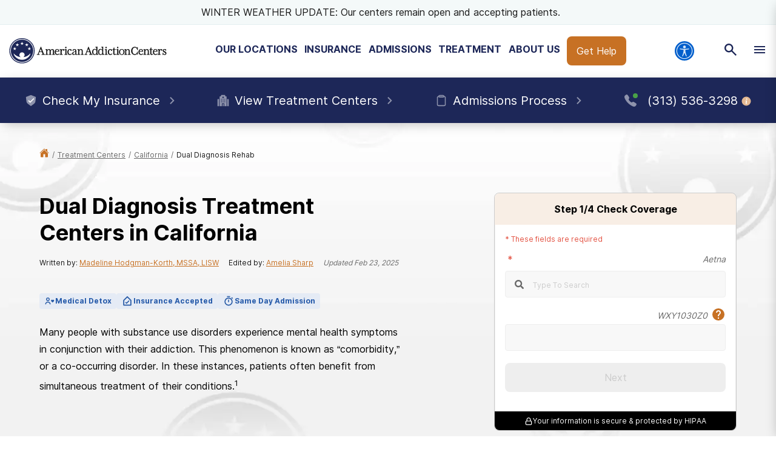

--- FILE ---
content_type: text/html; charset=utf-8
request_url: https://americanaddictioncenters.org/treatment-centers/california/dual-diagnosis-rehab
body_size: 56424
content:
<!DOCTYPE html><html lang="en"><head><meta charSet="utf-8"/><meta name="viewport" content="width=device-width"/><title>Dual Diagnosis Treatment Centers in California</title><meta name="description" content="Read on to learn more about about dual diagnosis and co-occurring disorder treatment in California, how to find facilities, and what to expect."/><meta name="robots" content="index, follow, max-snippet:-1, max-image-preview:large, max-video-preview:-1"/><link rel="canonical" href="https://americanaddictioncenters.org/treatment-centers/california/dual-diagnosis-rehab"/><meta property="og:locale" content="en_US"/><meta property="og:type" content="article"/><meta property="og:title" content="Dual Diagnosis Treatment Centers in California"/><meta property="og:description" content="Read on to learn more about about dual diagnosis and co-occurring disorder treatment in California, how to find facilities, and what to expect."/><meta property="og:url" content="https://americanaddictioncenters.org/treatment-centers/california/dual-diagnosis-rehab"/><meta property="og:site_name" content="American Addiction Centers"/><meta property="article:modified_time" content="2025-02-24T04:09:22+00:00"/><meta property="og:image" content="https://americanaddictioncenters.org/wp-content/uploads/2022/02/aac-facebook-post-default-01.jpg"/><meta property="og:image:width" content="1200"/><meta property="og:image:height" content="630"/><meta property="og:image:type" content="image/jpeg"/><meta name="twitter:card" content="summary_large_image"/><meta name="twitter:site" content="@AAC_Tweet"/><meta name="twitter:label1" content="Est. reading time"/><meta name="twitter:data1" content="7 minutes"/><script type="application/ld+json" class="yoast-schema-graph">{"@context":"https://schema.org","@graph":[{"@type":"WebPage","@id":"https://americanaddictioncenters.org/treatment-centers/california/dual-diagnosis-rehab","url":"https://americanaddictioncenters.org/treatment-centers/california/dual-diagnosis-rehab","name":"Dual Diagnosis Treatment Centers in California","isPartOf":{"@id":"https://americanaddictioncenters.org/#website"},"datePublished":"2025-02-24T04:09:22+00:00","description":"Read on to learn more about about dual diagnosis and co-occurring disorder treatment in California, how to find facilities, and what to expect.","breadcrumb":{"@id":"https://americanaddictioncenters.org/treatment-centers/california/dual-diagnosis-rehab#breadcrumb"},"inLanguage":"en-US","potentialAction":[{"@type":"ReadAction","target":["https://americanaddictioncenters.org/treatment-centers/california/dual-diagnosis-rehab"]}]},{"@type":"BreadcrumbList","@id":"https://americanaddictioncenters.org/treatment-centers/california/dual-diagnosis-rehab#breadcrumb","itemListElement":[{"@type":"ListItem","position":1,"name":"Home","item":"https://americanaddictioncenters.org/"},{"@type":"ListItem","position":2,"name":"Drug &#038; Alcohol Rehab Facilities: Finding Rehab Centers Near Me","item":"https://americanaddictioncenters.org/treatment-centers"},{"@type":"ListItem","position":3,"name":"Drug &#038; Alcohol Rehabs in California: Finding a California Rehab","item":"https://americanaddictioncenters.org/treatment-centers/california"},{"@type":"ListItem","position":4,"name":"Dual Diagnosis Treatment Centers in California"}]},{"@type":"WebSite","@id":"https://americanaddictioncenters.org/#website","url":"https://americanaddictioncenters.org/","name":"American Addiction Centers","description":"Where Addiction Ends and Hope Begins","potentialAction":[{"@type":"SearchAction","target":{"@type":"EntryPoint","urlTemplate":"https://americanaddictioncenters.org/?s={search_term_string}"},"query-input":"required name=search_term_string"}],"inLanguage":"en-US"}]}</script><script class="breadcrumb-schema" type="application/ld+json">{"@context":"http://schema.org/","@type":"BreadcrumbList","itemListElement":[{"@type":"ListItem","position":1,"item":{"@id":"/treatment-centers","name":"treatment centers"}},{"@type":"ListItem","position":2,"item":{"@id":"/treatment-centers/california","name":"california"}},{"@type":"ListItem","position":3,"item":{"@id":"/treatment-centers/california/dual-diagnosis-rehab","name":"dual diagnosis rehab"}}]}</script><link rel="preload" href="https://admin.americanaddictioncenters.org/aac-common-bucket/aac-lockup-horizontal-color-v2.svg" as="image" fetchpriority="high"/><link rel="preload" as="image" imageSrcSet="/_next/image?url=%2Fstatic%2Faac_hero_bg_desktop.jpg&amp;w=640&amp;q=75 640w, /_next/image?url=%2Fstatic%2Faac_hero_bg_desktop.jpg&amp;w=750&amp;q=75 750w, /_next/image?url=%2Fstatic%2Faac_hero_bg_desktop.jpg&amp;w=828&amp;q=75 828w, /_next/image?url=%2Fstatic%2Faac_hero_bg_desktop.jpg&amp;w=1080&amp;q=75 1080w, /_next/image?url=%2Fstatic%2Faac_hero_bg_desktop.jpg&amp;w=1200&amp;q=75 1200w, /_next/image?url=%2Fstatic%2Faac_hero_bg_desktop.jpg&amp;w=1920&amp;q=75 1920w, /_next/image?url=%2Fstatic%2Faac_hero_bg_desktop.jpg&amp;w=2048&amp;q=75 2048w, /_next/image?url=%2Fstatic%2Faac_hero_bg_desktop.jpg&amp;w=3840&amp;q=75 3840w" imageSizes="100vw" fetchpriority="high"/><script class="byline-schema" type="application/ld+json">{"@context":"http://www.schema.org","@type":"MedicalWebPage","lastReviewed":"2025-02-23","author":{"@context":"http://schema.org","@type":["Person","ProfilePage"],"image":"https://admin.americanaddictioncenters.org/wp-content/uploads/2022/03/Madeline-Hodgman-Korth-150x150.jpg","name":"Madeline Hodgman-Korth, MSSA, LISW","description":"Madeline is a licensed independent social worker in the Midwest working as a mental health therapist. After receiving her Master’s degree in social work from Case Western Reserve University, she worked as a drug and alcohol counselor and Intensive...","jobTitle":"Contributor","mainEntityOfPage":{"@id":"/contributors/madeline-hodgman-korth-mssa-lisw#webpage","@type":"ProfilePage","publisher":"American Addiction Centers"},"url":"/contributors/madeline-hodgman-korth-mssa-lisw","worksFor":{"@type":"MedicalOrganization","name":"American Addiction Centers, Inc. (AAC)","sameAs":"https://americanaddictioncenters.org","url":"https://americanaddictioncenters.org","logo":"https://americanaddictioncenters.org/static/aac_icon.svg","telephone":"+1(888)987-1784"}},"editor":{"@context":"http://schema.org","@type":["Person","ProfilePage"],"image":"https://admin.americanaddictioncenters.org/wp-content/uploads/2020/07/0-150x150.jpg","name":"Amelia Sharp","description":"Amelia Sharp is a freelance writer. She has worked in the mental health field for over five years and focuses on creating helpful and informative content for large-scale companies, including American Addiction Centers (AAC). With an expansive background in journalism, medical...","jobTitle":"Contributor","mainEntityOfPage":{"@id":"/contributors/amelia-sharp#webpage","@type":"ProfilePage","publisher":"American Addiction Centers"},"url":"/contributors/amelia-sharp","worksFor":{"@type":"MedicalOrganization","name":"American Addiction Centers, Inc. (AAC)","sameAs":"https://americanaddictioncenters.org","url":"https://americanaddictioncenters.org","logo":"https://americanaddictioncenters.org/static/aac_icon.svg","telephone":"+1(888)987-1784"}}}</script><meta name="next-head-count" content="26"/><meta charSet="UTF-8"/><meta http-equiv="X-UA-Compatible" content="IE=edge"/><meta name="theme-color" content="#1D2758"/><meta name="mobile-web-app-capable" content="yes"/><meta name="format-detection" content="telephone=no"/><meta name="google-site-verification" content="-kT5n2-IRln0edUW6ZUJ-R36qpRgybeZlzwo2f5Awns"/><link rel="icon" href="/static/favicon.ico" type="image/x-icon"/><link href="https://cdn.callrail.com" rel="preconnect" crossorigin="true"/><link href="https://www.googletagmanager.com" rel="preconnect" crossorigin="true"/><link rel="preload" as="font" href="/static/fonts/inter-regular-optimized.woff2" type="font/woff2" crossorigin="anonymous"/><link rel="preload" as="font" href="/static/fonts/inter-bold-optimized.woff2" type="font/woff2" crossorigin="anonymous"/><style>
	/* latin */
	@font-face {
		font-family: 'Inter';
		font-style: normal;
		font-weight: 400;
		font-display: swap;
		src: local('Inter Regular'), local('Inter-Regular'),
			url('/static/fonts/inter-regular-optimized.woff2') format('woff2'), /* Chrome 26+, Opera 23+, Firefox 39+ */
			url('/static/fonts/inter-regular-optimized.woff') format('woff'); /* Chrome 6+, Firefox 3.6+, IE 9+, Safari 5.1+ */
	}
	/* latin */
	@font-face {
		font-family: 'Inter';
		font-style: normal;
		font-weight: bold;
		font-display: swap;
		src: local('Inter Heavy'), local('Inter-Heavy'),
			url('/static/fonts/inter-bold-optimized.woff2') format('woff2'), /* Chrome 26+, Opera 23+, Firefox 39+ */
			url('/static/fonts/inter-bold-optimized.woff') format('woff'); /* Chrome 6+, Firefox 3.6+, IE 9+, Safari 5.1+ */
	}
	* {
		margin: 0;
		padding: 0;
		box-sizing: border-box;
		-webkit-box-sizing: border-box;
	}
	html, body {
		height: 100%;
		font-family: var(--copy-font);
		color: #1C2838;
		font-size: 16px;
	}
	html {
		height: 100%;
		width: 100%;
		-webkit-font-smoothing: subpixel-antialiased;
	}

	:root {
		--black: #1a1a1a;
		--white: #ffffff;

		--title-font: Inter, -apple-system, BlinkMacSystemFont, Segoe UI, Roboto, Oxygen-Sans, Ubuntu, Cantarell, Helvetica Neue, sans-serif;
		--copy-font: Inter, -apple-system, BlinkMacSystemFont, Segoe UI, Roboto, Oxygen-Sans, Ubuntu, Cantarell, Helvetica Neue, sans-serif;
		--font-base: 16px;
		--font-base-height: 25px;

		--h1-hero-size: 48px;
		--h1-size: 40px;
		--h2-size: 32px;
		--h3-size: 24px;
		--h4-size: 16px;

		—-breakpoint: 992px;
		—-breakpoint-mobile: 420px;
		—-breakpoint-desktop: 1200px;

		--success: #49a147;
		--warning: #ffad0d;
		--error: #e35141;

		--box-shadow: 0px 5px 20px -5px rgba(0, 0, 0, 0.3);
		--box-shadow-100: 0px 1px 3px 1px rgba(0, 0, 0, 0.15),
		0px 1px 2px rgba(0, 0, 0, 0.3);

		--gray-100: #f8f8f8;
		--gray-200: #eeeeee;
		--gray-300: #cccccc;
		--gray-400: #6a6a6a;
		--gray-500: #1a1a1a;

		--primary: #1d2758;
		--primary-100: #e4e5eb;
		--primary-200: #8e93ac;
		--primary-300: #1d2758;
		--primary-400: #151d47;


		--secondary: #eff6f7;
		--secondary-100: #E5EBF5;
		--secondary-200: #92ACD3;
		--secondary-300: #2459A9;
		--secondary-400: #163E8F;

		--tertiary: #2459a9;
		--tertiary-100: #FAFCFD;
		--tertiary-200: #F4F9F9;
		--tertiary-300: #EFF6F7;
		--tertiary-400: #E4EFF1;

		--interactive: #c77124;
		--interactive-100: #f8eee5;
		--interactive-200: #e3b892;
		--interactive-300: #c77124;
		--interactive-400: #ba5e1b;

		--accent-200: #F4F9F9;

		--focus: #005FCC;

		--gradient-100: linear-gradient(183.11deg, rgba(248, 238, 229, 0.4) 2.57%, rgba(229, 235, 245, 0.4) 97.42%);
		--gradient-200: linear-gradient(90deg, #EFF6F7 0.02%, #F8EEE5 99.96%);
	}

	h1 {
		font-family: var(--title-font);
		font-weight: bold;
		font-size: 36px;
		line-height: 44px;
	}
	h2 {
		font-family: var(--title-font);
		font-weight: bold;
		font-size: 30px;
		line-height: 40px;
		margin: 30px 0 24px;
	}
	h3 {
		font-family: var(--title-font);
		font-weight: bold;
		font-size: 24px;
		line-height: 32px;
		margin: 30px 0 24px;
	}
	h4 {
		font-family: var(--title-font);
		font-weight: bold;
		font-size: 20px;
		line-height: 32px;
	}

	p, span, a {
		font-family: var(--copy-font);
	}
	p {
		font-size: 16px;
		line-height: 25px;
		margin: 26px 0;
	}
	a {
		color: var(--interactive);
	}


	/* Same styles as p but can be used on <div>s */
	.bold{
		font-weight: bold;
	}
	.text-4xl {
		font-size: 36px;
		line-height: 44px;
	}
	.text-3xl {
		font-size: 30px;
		line-height: 40px;
	}
	.text-2xl {
		font-size: 24px;
		line-height: 32px;
	}
	.text-xl {
		font-size: 20px;
		line-height: 32px;
	}
	.text-lg {
		font-size: 18px;
		line-height: 28px;
	}
	.text-base {
		font-size: 16px;
		line-height: 24px;
	}
	.text-sm {
		font-size: 14px;
		line-height: 20px;
	}
	.text-xs {
		font-size: 12px;
		line-height: 16px;
	}
	.text-xxs {
		font-size: 10px;
		line-height: 16px;
	}









	button a {
		text-decoration: none;
		color: inherit;
	}
	blockquote {
		font-size: 23px;
		letter-spacing: -0.3px;
		line-height: 34px;
	}
	button {
		font-family: var(--copy-font);
		font-size: 12px;
		letter-spacing: 0;
		line-height: 15px;
		text-align: center;
		padding: 15px;
	}
	input, textarea {
		padding: 5px 10px;
		border: 1px solid var(--gray-300);
		display: block;
		font-size: 16px;
	}
	label {
		font-family: var(--copy-font);
		font-size: 14px;
		display: inline-block;
		padding-bottom: 5px;
	}
	iframe {
		max-width: 100%;
	}
	img {
		vertical-align: middle;
		max-width: 100%;
		height: auto;
	}
	ul, ol {
		padding: 0 0 0 20px;
		margin: 10px 0;
		line-height: 1.6;
	}

	ol li {
		padding-left: 10px;
	}

	hr {
		margin: 50px 0;
		border: 1px solid #f0f0f0;
	}

	.error-message {
		color: var(--error);
		padding-top: 10px;
		font-size: 13px;
		font-weight: bold;
	}

	/* Make clicks pass-through */
	#nprogress {
		pointer-events: none;
	}

	#nprogress .bar {
		background: #337fbd;

		position: fixed;
		z-index: 1031;
		top: 0;
		left: 0;

		width: 100%;
		height: 2px;
	}

	/* Fancy blur effect */
	#nprogress .peg {
		display: block;
		position: absolute;
		right: 0px;
		width: 100px;
		height: 100%;
		box-shadow: 0 0 10px #337fbd, 0 0 5px #337fbd;
		opacity: 1;

		-webkit-transform: rotate(3deg) translate(0px, -4px);
		-ms-transform: rotate(3deg) translate(0px, -4px);
		transform: rotate(3deg) translate(0px, -4px);
	}

	/* Remove these to get rid of the spinner */
	#nprogress .spinner {
		display: block;
		position: fixed;
		z-index: 1031;
		top: 15px;
		right: 15px;
	}

	#nprogress .spinner-icon {
		width: 18px;
		height: 18px;
		box-sizing: border-box;

		border: solid 2px transparent;
		border-top-color: #29d;
		border-left-color: #29d;
		border-radius: 50%;

		-webkit-animation: nprogress-spinner 400ms linear infinite;
		animation: nprogress-spinner 400ms linear infinite;
	}

	.nprogress-custom-parent {
		overflow: hidden;
		position: relative;
	}

	.nprogress-custom-parent #nprogress .spinner,
	.nprogress-custom-parent #nprogress .bar {
		position: absolute;
	}
	.bcFloat,
	.widget-floating__teaser {
		display: none !important;
	}
	@-webkit-keyframes nprogress-spinner {
		0% {
			-webkit-transform: rotate(0deg);
		}
		100% {
			-webkit-transform: rotate(360deg);
		}
	}
	@keyframes nprogress-spinner {
		0% {
			transform: rotate(0deg);
		}
		100% {
			transform: rotate(360deg);
		}
	}

	/* font_awesome styles */
	.fa,.fab,.fal,.far,.fas {
		-moz-osx-font-smoothing: grayscale;
		-webkit-font-smoothing: antialiased;
		display: inline-block;
		font-style: normal;
		font-variant: normal;
		text-rendering: auto;
		line-height: 1
	}
	</style><script>(function(w,d,s,l,i){w[l]=w[l]||[];w[l].push({'gtm.start':
							new Date().getTime(),event:'gtm.js'});var f=d.getElementsByTagName(s)[0],
							j=d.createElement(s),dl=l!='dataLayer'?'&l='+l:'';j.async=true;j.src=
							'https://www.googletagmanager.com/gtm.js?id='+i+dl;f.parentNode.insertBefore(j,f);
							})(window,document,'script','dataLayer','GTM-TZPWMT');</script><noscript data-n-css=""></noscript><script defer="" nomodule="" src="/_next/static/chunks/polyfills-42372ed130431b0a.js"></script><script src="/_next/static/chunks/webpack-85a1052b8f192e61.js" defer=""></script><script src="/_next/static/chunks/framework-945b357d4a851f4b.js" defer=""></script><script src="/_next/static/chunks/main-0293b1b6f27a990b.js" defer=""></script><script src="/_next/static/chunks/pages/_app-067c1a99824e58b0.js" defer=""></script><script src="/_next/static/chunks/5675-34dec35de85b2a2f.js" defer=""></script><script src="/_next/static/chunks/2875-a6b4d22ae5b0671b.js" defer=""></script><script src="/_next/static/chunks/6633-69663cbff54e4e85.js" defer=""></script><script src="/_next/static/chunks/9577-bd98e08ce99b5cc1.js" defer=""></script><script src="/_next/static/chunks/8634-6d929d48e2c3ce81.js" defer=""></script><script src="/_next/static/chunks/8061-a836e640f6efe0ae.js" defer=""></script><script src="/_next/static/chunks/7615-a885323e2e479d0c.js" defer=""></script><script src="/_next/static/chunks/7928-9bd039b157580946.js" defer=""></script><script src="/_next/static/chunks/6697-ccc83d5e25c0f641.js" defer=""></script><script src="/_next/static/chunks/4840-5b5667f21b146bef.js" defer=""></script><script src="/_next/static/chunks/8169-47b464b9e11edd38.js" defer=""></script><script src="/_next/static/chunks/4694-7b46b089ddfbcdaf.js" defer=""></script><script src="/_next/static/chunks/7357-a0520018e1c138e2.js" defer=""></script><script src="/_next/static/chunks/8953-66b3df355b00bd2d.js" defer=""></script><script src="/_next/static/chunks/9127-b78f2a1a0bbd8e6a.js" defer=""></script><script src="/_next/static/chunks/5371-8e901e6cd48678f1.js" defer=""></script><script src="/_next/static/chunks/259-3d16fee59d3bb172.js" defer=""></script><script src="/_next/static/chunks/pages/treatment-centers/%5B...pathname%5D-83a817b930f90df3.js" defer=""></script><script src="/_next/static/4mHtPno-3QPCRwMj8YNCU/_buildManifest.js" defer=""></script><script src="/_next/static/4mHtPno-3QPCRwMj8YNCU/_ssgManifest.js" defer=""></script><style id="__jsx-2805688792">#drift-frame-controller{z-index:20!important;bottom:15px!important}#drift-frame-chat{bottom:0px!important}@media screen and (min-width:992px){#drift-frame-chat{bottom:0px!important;z-index:20!important}}</style><style id="__jsx-2512207080">div.jsx-2512207080{display:none}@media screen and (min-width:992px){div.jsx-2512207080{display:block}}</style><style id="__jsx-3940171898">div.jsx-3940171898{display:block}@media screen and (min-width:992px){div.jsx-3940171898{display:none}}</style><style id="__jsx-1696015446">.site-search.jsx-1696015446{border:none;-webkit-border-radius:0;-moz-border-radius:0;border-radius:0;width:100%;background:#fff;-webkit-box-shadow:var(--box-shadow);-moz-box-shadow:var(--box-shadow);box-shadow:var(--box-shadow)}@media screen and (min-width:992px){.site-search.jsx-1696015446{-webkit-box-shadow:var(--box-shadow);-moz-box-shadow:var(--box-shadow);box-shadow:var(--box-shadow);border:1px solid var(--gray-200);-webkit-border-radius:8px;-moz-border-radius:8px;border-radius:8px;max-width:770px}}.site-search.jsx-1696015446 form.jsx-1696015446{display:-webkit-box;display:-webkit-flex;display:-moz-box;display:-ms-flexbox;display:flex;-webkit-box-pack:justify;-webkit-justify-content:space-between;-moz-box-pack:justify;-ms-flex-pack:justify;justify-content:space-between;grid-gap:8px;background:var(--gray-100);padding:0}@media screen and (min-width:992px){.site-search.jsx-1696015446 form.jsx-1696015446{background:#fff;padding:16px}}.site-search.jsx-1696015446 input.jsx-1696015446{width:100%;background:var(--gray-100);font-size:14px}@media screen and (min-width:992px){.site-search.jsx-1696015446 input.jsx-1696015446{min-width:400px;background:#fff;font-size:18px}}.site-search.jsx-1696015446 input.error.jsx-1696015446{border:1px solid var(--warning)}.site-search.jsx-1696015446 input.jsx-1696015446,.site-search.jsx-1696015446 input.jsx-1696015446:active,.site-search.jsx-1696015446 input.jsx-1696015446:focus{border:none;outline:none}</style><style id="__jsx-ff985dc44b317da6">.userway.jsx-ff985dc44b317da6{background:var(--focus,#005fcc);width:32px;height:32px;-webkit-border-radius:100%;-moz-border-radius:100%;border-radius:100%;display:-webkit-box;display:-webkit-flex;display:-moz-box;display:-ms-flexbox;display:flex;-webkit-box-align:center;-webkit-align-items:center;-moz-box-align:center;-ms-flex-align:center;align-items:center;-webkit-box-pack:center;-webkit-justify-content:center;-moz-box-pack:center;-ms-flex-pack:center;justify-content:center;cursor:pointer}</style><style id="__jsx-2c5fd1410463f675">.cta__trigger.jsx-2c5fd1410463f675{background:var(--gray-500);color:#fff;display:-webkit-box;display:-webkit-flex;display:-moz-box;display:-ms-flexbox;display:flex;-webkit-box-align:center;-webkit-align-items:center;-moz-box-align:center;-ms-flex-align:center;align-items:center;-webkit-box-pack:center;-webkit-justify-content:center;-moz-box-pack:center;-ms-flex-pack:center;justify-content:center;grid-gap:4px;height:56px;cursor:pointer;border-bottom:1px solid var(--gray-400)}.cta.jsx-2c5fd1410463f675{position:relative}.cta__content.jsx-2c5fd1410463f675{position:fixed;top:266px;bottom:0;overflow-y:scroll;z-index:100}</style><style id="__jsx-858100468">.main-menu.jsx-858100468{background:#fff;overflow-y:scroll;-webkit-transform:translatex(100%);-moz-transform:translatex(100%);-ms-transform:translatex(100%);-o-transform:translatex(100%);transform:translatex(100%);position:relative;height:0;z-index:50}.main-menu.show.jsx-858100468{width:100%;height:0px;-webkit-transform:translatex(0);-moz-transform:translatex(0);-ms-transform:translatex(0);-o-transform:translatex(0);transform:translatex(0)}.main-menu.jsx-858100468 ul.jsx-858100468{padding:0;margin:0}.main-menu__item.jsx-858100468{display:-webkit-box;display:-webkit-flex;display:-moz-box;display:-ms-flexbox;display:flex;-webkit-box-align:center;-webkit-align-items:center;-moz-box-align:center;-ms-flex-align:center;align-items:center;-webkit-box-pack:justify;-webkit-justify-content:space-between;-moz-box-pack:justify;-ms-flex-pack:justify;justify-content:space-between;padding:16px}.main-menu__item.jsx-858100468:hover{cursor:pointer;background:var(--interactive-100)}.main-menu.jsx-858100468::-webkit-scrollbar{width:5px}.main-menu.jsx-858100468::-webkit-scrollbar-track{background:var(--interactive-100);-webkit-border-radius:2em;-moz-border-radius:2em;border-radius:2em}.main-menu.jsx-858100468::-webkit-scrollbar-thumb{background:var(--interactive-200);-webkit-border-radius:2em;-moz-border-radius:2em;border-radius:2em}</style><style id="__jsx-1315717011">a.jsx-1315717011{text-decoration:none}@media screen and (min-width:992px){a.jsx-1315717011{color:var(--tertiary)}}.providers__link.jsx-1315717011{display:-webkit-box;display:-webkit-flex;display:-moz-box;display:-ms-flexbox;display:flex;-webkit-box-align:center;-webkit-align-items:center;-moz-box-align:center;-ms-flex-align:center;align-items:center}</style><style id="__jsx-552506095">.sub-menu.jsx-552506095{background:#fff;overflow-y:auto;-webkit-transform:translatex(100%);-moz-transform:translatex(100%);-ms-transform:translatex(100%);-o-transform:translatex(100%);transform:translatex(100%);position:relative;z-index:50;height:0px}.sub-menu.show.jsx-552506095{width:100%;-webkit-transform:translatex(0);-moz-transform:translatex(0);-ms-transform:translatex(0);-o-transform:translatex(0);transform:translatex(0)}.sub-menu__accordions.jsx-552506095{padding:16px}.sub-menu__link-bank.jsx-552506095{display:none}.sub-menu__link-bank.show.jsx-552506095{display:block}ul.jsx-552506095{margin:0;padding:0;list-style:none}li.jsx-552506095{margin-bottom:16px}a.jsx-552506095{color:var(--interactive);text-decoration:none}.sub-menu.jsx-552506095::-webkit-scrollbar{width:5px}.sub-menu.jsx-552506095::-webkit-scrollbar-track{background:var(--interactive-100);-webkit-border-radius:2em;-moz-border-radius:2em;border-radius:2em}.sub-menu.jsx-552506095::-webkit-scrollbar-thumb{background:var(--interactive-200);-webkit-border-radius:2em;-moz-border-radius:2em;border-radius:2em}.sub-menu__search.jsx-552506095{padding:16px}.sub-menu__location--title.jsx-552506095{font-weight:bold;margin:24px 0;padding-bottom:8px}.sub-menu__location--image.jsx-552506095{position:relative;display:block;height:38px;max-width:-webkit-fit-content;max-width:-moz-fit-content;max-width:fit-content}.sub-menu__location--link.jsx-552506095{font-size:14px;display:grid;grid-template-columns:40px auto;grid-gap:8px;-webkit-box-align:center;-webkit-align-items:center;-moz-box-align:center;-ms-flex-align:center;align-items:center;color:var(--gray-500)}.secondary-nav-desktop__outpatient.jsx-552506095{text-align:center;margin-top:8px;padding:0 15px}.sub-menu__location-container.jsx-552506095{display:-webkit-box;display:-webkit-flex;display:-moz-box;display:-ms-flexbox;display:flex;border-bottom:1px solid var(--gray-200);height:60px;margin-bottom:10px}.sub-menu__location--favicon.jsx-552506095{margin:24px 0;padding-bottom:8px;padding-left:10px}.closest-to-you.jsx-552506095{border:3px solid var(--warning);-webkit-border-radius:8px;-moz-border-radius:8px;border-radius:8px}.closest-to-you__text.jsx-552506095{background:#ffad0d;font-size:12px;line-height:16px;font-weight:bold;width:120px;height:24px;text-align:center;padding:4px 16px;-webkit-border-top-left-radius:5px;-moz-border-radius-topleft:5px;border-top-left-radius:5px;-webkit-border-bottom-right-radius:8px;-moz-border-radius-bottomright:8px;border-bottom-right-radius:8px}.show-closest.jsx-552506095{padding:0 16px}.show-closest.jsx-552506095>.sub-menu__location-container.jsx-552506095{border-bottom:none}.nav-cta__container.jsx-552506095{padding-right:16px}</style><style id="__jsx-2214624863">.nav__drawer.jsx-2214624863{background:#fff;-webkit-transform:translatex(100%);-moz-transform:translatex(100%);-ms-transform:translatex(100%);-o-transform:translatex(100%);transform:translatex(100%);top:0px;right:0;bottom:0;position:fixed;overflow-y:hidden;overflow-x:hidden;z-index:50;max-width:100%}@media screen and (min-width:992px){.nav__drawer.jsx-2214624863{max-width:450px;-webkit-box-shadow:var(--box-shadow);-moz-box-shadow:var(--box-shadow);box-shadow:var(--box-shadow)}}.nav__drawer.show.jsx-2214624863{-webkit-transform:translatex(0);-moz-transform:translatex(0);-ms-transform:translatex(0);-o-transform:translatex(0);transform:translatex(0);-webkit-transition:all.2s ease-in;-moz-transition:all.2s ease-in;-o-transition:all.2s ease-in;transition:all.2s ease-in;width:100%}.nav__drawer--header.jsx-2214624863{width:100%;height:210px;position:relative}.nav__back.jsx-2214624863{background:var(--primary);color:#fff;padding:16px;position:absolute;top:0;width:100%;cursor:pointer}.nav__back.jsx-2214624863 div.jsx-2214624863{display:-webkit-box;display:-webkit-flex;display:-moz-box;display:-ms-flexbox;display:flex;-webkit-box-align:center;-webkit-align-items:center;-moz-box-align:center;-ms-flex-align:center;align-items:center}.nav__back.jsx-2214624863 span.jsx-2214624863{margin-left:14px;text-transform:uppercase;font-size:12px}.nav__search.jsx-2214624863{position:absolute;top:54px;width:100%}.nav__menu.jsx-2214624863{position:relative;height:100%;overflow:hidden}.nav__menu--title.jsx-2214624863{position:absolute;top:142px;width:100%;padding:16px;font-size:24px;font-weight:bold;display:-webkit-box;display:-webkit-flex;display:-moz-box;display:-ms-flexbox;display:flex}.nav__menu--title.jsx-2214624863>div.jsx-2214624863:first-child{margin-right:16px}.nav__menu--title.jsx-2214624863>.userway-container.jsx-2214624863{position:relative}</style><style id="__jsx-1340042679">.nav-triggers.jsx-1340042679{position:relative}.nav-triggers__container.jsx-1340042679{display:grid;grid-template-columns:1fr 1fr 1fr;-webkit-box-pack:center;-webkit-justify-content:center;-moz-box-pack:center;-ms-flex-pack:center;justify-content:center;text-align:center;-webkit-box-align:center;-webkit-align-items:center;-moz-box-align:center;-ms-flex-align:center;align-items:center;min-width:100%}.nav-triggers__container.jsx-1340042679>div.jsx-1340042679{width:100%;display:-webkit-box;display:-webkit-flex;display:-moz-box;display:-ms-flexbox;display:flex;height:55px;-webkit-box-align:center;-webkit-align-items:center;-moz-box-align:center;-ms-flex-align:center;align-items:center;-webkit-box-pack:center;-webkit-justify-content:center;-moz-box-pack:center;-ms-flex-pack:center;justify-content:center}.nav-triggers__search.jsx-1340042679{position:fixed;padding:16px;background:#fff;min-width:100%;left:0;border-bottom:1px solid var(--gray-300);z-index:-1;-webkit-transition:all.25s;-moz-transition:all.25s;-o-transition:all.25s;transition:all.25s;-webkit-transform:translatey(-100%);-moz-transform:translatey(-100%);-ms-transform:translatey(-100%);-o-transform:translatey(-100%);transform:translatey(-100%)}.nav-triggers__search.show.jsx-1340042679{background:#fff;-webkit-transform:translateY(53%);-moz-transform:translateY(53%);-ms-transform:translateY(53%);-o-transform:translateY(53%);transform:translateY(53%)}</style><style id="__jsx-4e87f803f27aa40d">.mobile-nav__logo.jsx-4e87f803f27aa40d{display:block;max-width:240px;height:100%;position:relative;margin-right:4px;margin:0 8px}.mobile-nav__header.jsx-4e87f803f27aa40d{height:56px;background:#fff;display:grid;grid-template-columns:1fr 1fr;grid-gap:4px;-webkit-box-align:center;-webkit-align-items:center;-moz-box-align:center;-ms-flex-align:center;align-items:center;z-index:100;border-bottom:1px solid var(--gray-200)}.mobile-nav__header.jsx-4e87f803f27aa40d>div.jsx-4e87f803f27aa40d{position:relative;height:56px;max-width:100%}</style><style id="__jsx-794844201">a.jsx-794844201{color:var(--tertiary);text-decoration:none}.secondary-nav-desktop.jsx-794844201{position:absolute;width:100%;background:#fff;z-index:30;max-width:1380px;margin:0 auto;left:0;right:0;display:grid;grid-template-columns:1fr 3fr;height:0;top:146px;overflow:hidden;-webkit-border-radius:0 0 8px 8px;-moz-border-radius:0 0 8px 8px;border-radius:0 0 8px 8px;border:0;border-top:0}@media screen and (max-width:1380px){.secondary-nav-desktop.jsx-794844201{max-width:100%}}.secondary-nav-desktop__sidebar.jsx-794844201{padding:24px;border-right:1px solid var(--primary);background:#fff;border-left:1px solid var(--gray-300);border-bottom:1px solid var(--gray-300);-webkit-border-radius:0 0 0 8px;-moz-border-radius:0 0 0 8px;border-radius:0 0 0 8px}.secondary-nav-desktop__menu.jsx-794844201{display:block;padding:16px;background:var(--gray-100);-webkit-border-radius:0 0 8px 0;-moz-border-radius:0 0 8px 0;border-radius:0 0 8px 0}.menu__sections.jsx-794844201{display:-webkit-box;display:-webkit-flex;display:-moz-box;display:-ms-flexbox;display:flex;-webkit-box-orient:vertical;-webkit-box-direction:normal;-webkit-flex-flow:column wrap;-moz-box-orient:vertical;-moz-box-direction:normal;-ms-flex-flow:column wrap;flex-flow:column wrap;max-height:70vh;max-width:100%;overflow:auto}.menu__section.jsx-794844201{list-style:none;background:var(--gray-100);border-left:2px solid var(--primary);max-height:auto;padding:0 24px 0 8px;margin-bottom:24px;max-width:-webkit-fit-content;max-width:-moz-fit-content;max-width:fit-content;display:block}.menu__section-closest-to-you.jsx-794844201{border:3px solid var(--warning);-webkit-border-radius:8px;-moz-border-radius:8px;border-radius:8px;list-style:none;margin-bottom:24px;max-width:463px;margin-right:15px}.menu__section--title.jsx-794844201{font-size:18px;font-weight:bold;margin-bottom:16px;max-width:350px;padding-right:15px}.menu__section--links.jsx-794844201{list-style:none;margin:0;padding:0;max-height:100%}.menu__section--links.columns-3.jsx-794844201{columns:3;-webkit-columns:3;-moz-columns:3}.menu__section--links.columns-2.jsx-794844201{columns:2;-webkit-columns:2;-moz-columns:2}.menu__section--link.jsx-794844201{margin:0 16px 8px 0}.secondary-nav-desktop__search.jsx-794844201{border-left:1px solid var(--primary);display:-webkit-box;display:-webkit-flex;display:-moz-box;display:-ms-flexbox;display:flex;-webkit-box-align:center;-webkit-align-items:center;-moz-box-align:center;-ms-flex-align:center;align-items:center;-webkit-box-pack:center;-webkit-justify-content:center;-moz-box-pack:center;-ms-flex-pack:center;justify-content:center}.sub-menu.jsx-794844201{display:none}.sub-menu__location--image.jsx-794844201{position:relative;display:block;height:38px;max-width:-webkit-fit-content;max-width:-moz-fit-content;max-width:fit-content}.menu__sections.jsx-794844201::-webkit-scrollbar{width:5px;height:5px}.menu__sections.jsx-794844201::-webkit-scrollbar-track{background:var(--gray-100);-webkit-border-radius:2em;-moz-border-radius:2em;border-radius:2em}.menu__sections.jsx-794844201::-webkit-scrollbar-thumb{background:var(--gray-300);-webkit-border-radius:2em;-moz-border-radius:2em;border-radius:2em}.sub-menu__location--link.jsx-794844201{font-size:14px}.secondary-nav-desktop__outpatient.jsx-794844201{text-align:center;margin-top:16px;font-weight:700}.menu__section-title_container.jsx-794844201{display:-webkit-box;display:-webkit-flex;display:-moz-box;display:-ms-flexbox;display:flex}.sub-menu__location--favicon.jsx-794844201{padding-right:10px}.closest-to-you__text.jsx-794844201{background:#ffad0d;font-size:12px;line-height:16px;font-weight:bold;width:120px;height:24px;text-align:center;padding:4px 16px;-webkit-border-top-left-radius:4px;-moz-border-radius-topleft:4px;border-top-left-radius:4px;-webkit-border-bottom-right-radius:8px;-moz-border-radius-bottomright:8px;border-bottom-right-radius:8px}.show-closest.jsx-794844201{padding:0 16px}.show-closest-container.jsx-794844201{padding-left:15px;padding-top:15px}.hovered-container.jsx-794844201{margin-top:16px;width:330px;height:auto}.hovered-image.jsx-794844201{position:relative;width:100%;height:160px;-webkit-border-radius:8px;-moz-border-radius:8px;border-radius:8px;overflow:hidden;margin-left:15px}.hovered-title.jsx-794844201{margin-top:16px;margin-left:15px;font-weight:bold;font-size:15px;text-align:center;white-space:nowrap;height:44px;display:-webkit-box;display:-webkit-flex;display:-moz-box;display:-ms-flexbox;display:flex;-webkit-box-align:center;-webkit-align-items:center;-moz-box-align:center;-ms-flex-align:center;align-items:center;-webkit-box-pack:center;-webkit-justify-content:center;-moz-box-pack:center;-ms-flex-pack:center;justify-content:center;overflow:hidden;white-space:normal}.nav-cta.jsx-794844201{width:330px}</style><style id="__jsx-a65ba7eaddcd0435">.tooltip-wrapper.jsx-a65ba7eaddcd0435:hover{cursor:pointer}.tooltip-content.jsx-a65ba7eaddcd0435{max-height:300px;overflow:auto}.tooltip-content.jsx-a65ba7eaddcd0435::-webkit-scrollbar{width:3px}.tooltip-content.jsx-a65ba7eaddcd0435::-webkit-scrollbar-track{background:var(--gray-200);-webkit-border-radius:10px;-moz-border-radius:10px;border-radius:10px}.tooltip-content.jsx-a65ba7eaddcd0435::-webkit-scrollbar-thumb{background:var(--gray-300);-webkit-border-radius:10px;-moz-border-radius:10px;border-radius:10px}.react-tooltip-lite{background:#fff;-webkit-border-radius:8px;-moz-border-radius:8px;border-radius:8px;border:1px solid var(--gray-300);-webkit-box-shadow:var(--box-shadow);-moz-box-shadow:var(--box-shadow);box-shadow:var(--box-shadow);padding:16px!important;max-width:330px!important}.arrow-content-tooltip .react-tooltip-lite-down-arrow svg{-webkit-transform:translatey(3px);-moz-transform:translatey(3px);-ms-transform:translatey(3px);-o-transform:translatey(3px);transform:translatey(3px)}.arrow-content-tooltip .react-tooltip-lite-right-arrow svg{-webkit-transform:rotate(270deg)translatey(-4px)translatex(-4px);-moz-transform:rotate(270deg)translatey(-4px)translatex(-4px);-ms-transform:rotate(270deg)translatey(-4px)translatex(-4px);-o-transform:rotate(270deg)translatey(-4px)translatex(-4px);transform:rotate(270deg)translatey(-4px)translatex(-4px)}.arrow-content-tooltip .react-tooltip-lite-up-arrow svg{-webkit-transform:rotate(180deg)translatey(1px);-moz-transform:rotate(180deg)translatey(1px);-ms-transform:rotate(180deg)translatey(1px);-o-transform:rotate(180deg)translatey(1px);transform:rotate(180deg)translatey(1px)}.arrow-content-tooltip .react-tooltip-lite-left-arrow svg{-webkit-transform:rotate(90deg)translatey(5px)translatex(4px);-moz-transform:rotate(90deg)translatey(5px)translatex(4px);-ms-transform:rotate(90deg)translatey(5px)translatex(4px);-o-transform:rotate(90deg)translatey(5px)translatex(4px);transform:rotate(90deg)translatey(5px)translatex(4px)}</style><style id="__jsx-4128303978">.tooltip__text.jsx-4128303978{color:var(--gray-500)}.tooltip__call.jsx-4128303978{display:-webkit-box;display:-webkit-flex;display:-moz-box;display:-ms-flexbox;display:flex;-webkit-box-align:center;-webkit-align-items:center;-moz-box-align:center;-ms-flex-align:center;align-items:center;-webkit-box-pack:center;-webkit-justify-content:center;-moz-box-pack:center;-ms-flex-pack:center;justify-content:center}.tooltip__call.jsx-4128303978>span.jsx-4128303978{font-size:12px;font-weight:bold}.tooltip__inner.jsx-4128303978{font-size:12px;max-width:200px}.tooltip__list.jsx-4128303978>li.jsx-4128303978{text-align:left;font-size:12px;margin:0}.tooltip__icon.jsx-4128303978{display:-webkit-box;display:-webkit-flex;display:-moz-box;display:-ms-flexbox;display:flex;-webkit-box-align:center;-webkit-align-items:center;-moz-box-align:center;-ms-flex-align:center;align-items:center;margin-left:5px}</style><style id="__jsx-1dfa24512b4aa769">.button-phone.jsx-1dfa24512b4aa769{text-align:center;width:-webkit-fit-content;width:-moz-fit-content;width:fit-content;max-width:100%}.tooltip.jsx-1dfa24512b4aa769{display:-webkit-box;display:-webkit-flex;display:-moz-box;display:-ms-flexbox;display:flex;text-align:center;-webkit-box-align:center;-webkit-align-items:center;-moz-box-align:center;-ms-flex-align:center;align-items:center;-webkit-box-pack:center;-webkit-justify-content:center;-moz-box-pack:center;-ms-flex-pack:center;justify-content:center;font-size:12px;font-weight:bold;margin:4px auto 0 auto}.button__copy.jsx-1dfa24512b4aa769{display:-webkit-box;display:-webkit-flex;display:-moz-box;display:-ms-flexbox;display:flex;-webkit-box-align:center;-webkit-align-items:center;-moz-box-align:center;-ms-flex-align:center;align-items:center;-webkit-box-pack:center;-webkit-justify-content:center;-moz-box-pack:center;-ms-flex-pack:center;justify-content:center;grid-gap:5px}.button__copy.jsx-1dfa24512b4aa769>div.jsx-1dfa24512b4aa769:nth-child(2){min-width:114px}</style><style id="__jsx-271864050">.get-help.jsx-271864050{background:#fff;display:grid;grid-template-columns:repeat(4,1fr);position:absolute;width:100%;z-index:30;max-width:1170px;margin:0 auto;left:0;right:0;height:auto;width:100%;top:128px;-webkit-border-radius:0 0 8px 8px;-moz-border-radius:0 0 8px 8px;border-radius:0 0 8px 8px;border-right:1px solid var(--gray-300);border-bottom:1px solid var(--gray-300);border-left:1px solid var(--gray-300);padding:40px 24px;text-align:center}.get-help__title.jsx-271864050{font-size:18px;margin-bottom:24px;color:var(--primary-500);font-weight:bold}.get-help__copy.jsx-271864050{margin-bottom:24px;line-height:24px}</style><style id="__jsx-1431396005">.help-menu.get-help{display:none}.help-button:hover+.help-menu.get-help,.help-menu.get-help:hover{display:grid}.help-menu.get-help:before{content:"";position:absolute;bottom:100%;left:0;display:block;width:100%;height:20px}body.aac .next-steps-nav__desktop{-webkit-box-shadow:none!important;-moz-box-shadow:none!important;box-shadow:none!important}.desktop-nav.jsx-1431396005{padding:0 15px;border-bottom:1px solid var(--gray-200);height:87px}.desktop-nav__container.jsx-1431396005{max-width:1440px;margin:0 auto;display:grid;grid-template-columns:260px 1fr auto;grid-gap:80px;-webkit-box-pack:justify;-webkit-justify-content:space-between;-moz-box-pack:justify;-ms-flex-pack:justify;justify-content:space-between;height:100%;-webkit-box-align:center;-webkit-align-items:center;-moz-box-align:center;-ms-flex-align:center;align-items:center}.desktop-nav__logo.jsx-1431396005{position:relative;height:50px;min-width:260px;margin-right:400px}.desktop-nav__right.jsx-1431396005{display:grid;grid-template-columns:auto auto;-webkit-box-align:center;-webkit-align-items:center;-moz-box-align:center;-ms-flex-align:center;align-items:center}.desktop-nav__icons.jsx-1431396005{display:grid;grid-template-columns:repeat(4,auto);-webkit-box-align:center;-webkit-align-items:center;-moz-box-align:center;-ms-flex-align:center;align-items:center;-webkit-box-pack:justify;-webkit-justify-content:space-between;-moz-box-pack:justify;-ms-flex-pack:justify;justify-content:space-between;grid-gap:24px}.desktop-nav__items.jsx-1431396005{display:-webkit-box;display:-webkit-flex;display:-moz-box;display:-ms-flexbox;display:flex;grid-gap:16px;-webkit-box-align:center;-webkit-align-items:center;-moz-box-align:center;-ms-flex-align:center;align-items:center;-webkit-box-pack:justify;-webkit-justify-content:space-between;-moz-box-pack:justify;-ms-flex-pack:justify;justify-content:space-between;margin:0 auto;min-width:100%;height:100%}.desktop-nav__item.jsx-1431396005{border-bottom:2px solid#fff;padding-bottom:4px;text-align:center;color:var(--primary);font-size:16px;font-weight:bold;text-transform:uppercase;cursor:pointer;position:relative}.desktop-nav__item.jsx-1431396005:before{content:"";display:block;position:absolute;top:100%;left:0;width:100%;height:50px}.desktop-nav__toggle.jsx-1431396005{height:100%;display:-webkit-box;display:-webkit-flex;display:-moz-box;display:-ms-flexbox;display:flex;-webkit-box-align:center;-webkit-align-items:center;-moz-box-align:center;-ms-flex-align:center;align-items:center}.desktop-nav__toggle.jsx-1431396005.jsx-1431396005:hover{}.desktop-nav__toggle.jsx-1431396005.jsx-1431396005:hover .desktop-nav__item.jsx-1431396005{border-bottom:2px solid var(--primary)}.desktop-nav__get-help.jsx-1431396005{height:100%;display:-webkit-box;display:-webkit-flex;display:-moz-box;display:-ms-flexbox;display:flex;-webkit-box-align:center;-webkit-align-items:center;-moz-box-align:center;-ms-flex-align:center;align-items:center}.desktop-nav__toggle:hover .secondary-nav-desktop,.desktop-nav__toggle:has(.desktop-nav__trigger:checked) .secondary-nav-desktop{height:auto!important;background:var(--gray-100)!important;border:1px solid var(--gray-200)!important}@media screen and (max-width:1380px){.desktop-nav__toggle:hover .secondary-nav-desktop,.desktop-nav__toggle:has(.desktop-nav__trigger:checked) .secondary-nav-desktop{max-height:75vh}}.desktop-nav__toggle:hover .secondary-nav-desktop .sub-menu,.desktop-nav__toggle:has(.desktop-nav__trigger:checked) .secondary-nav-desktop .sub-menu{display:block!important}</style><style id="__jsx-5442d552e90561b">.button--hidden.jsx-5442d552e90561b{opacity:0;-webkit-transition:all 200ms ease;-moz-transition:all 200ms ease;-o-transition:all 200ms ease;transition:all 200ms ease}.button--visible.jsx-5442d552e90561b{opacity:1;-webkit-transition:all 200ms ease;-moz-transition:all 200ms ease;-o-transition:all 200ms ease;transition:all 200ms ease}div.jsx-5442d552e90561b{display:-webkit-box;display:-webkit-flex;display:-moz-box;display:-ms-flexbox;display:flex;-webkit-box-orient:vertical;-webkit-box-direction:normal;-webkit-flex-direction:column;-moz-box-orient:vertical;-moz-box-direction:normal;-ms-flex-direction:column;flex-direction:column;position:fixed;z-index:12;bottom:90px;left:10px}button.jsx-5442d552e90561b{width:40px;height:40px;margin:0 auto;border:none;background:var(--interactive);-webkit-border-radius:100%;-moz-border-radius:100%;border-radius:100%;padding:0}button.jsx-5442d552e90561b:hover{cursor:pointer}.jsx-5442d552e90561b:focus{outline:none}.jsx-5442d552e90561b::-moz-focus-inner{border:0}button.scroll--mobile.jsx-5442d552e90561b{margin:0 auto;border:none;-webkit-border-radius:100%;-moz-border-radius:100%;border-radius:100%;padding:0}</style><style id="__jsx-2653206654">div.jsx-2653206654{display:block}@media screen and (min-width:992px){div.jsx-2653206654{display:none}}</style><style id="__jsx-bfa3773a74fdb0bd">.pills__container.jsx-bfa3773a74fdb0bd{display:-webkit-box;display:-webkit-flex;display:-moz-box;display:-ms-flexbox;display:flex;-webkit-box-align:center;-webkit-align-items:center;-moz-box-align:center;-ms-flex-align:center;align-items:center;-webkit-box-pack:start;-webkit-justify-content:flex-start;-moz-box-pack:start;-ms-flex-pack:start;justify-content:flex-start;grid-gap:8px;-webkit-flex-wrap:wrap;-ms-flex-wrap:wrap;flex-wrap:wrap;margin-bottom:24px}.pill__content.jsx-bfa3773a74fdb0bd{display:none}.pill__content.show.jsx-bfa3773a74fdb0bd{display:block}.pill__content--container.jsx-bfa3773a74fdb0bd{scroll-margin:40px}</style><style id="__jsx-50bb2dff035d5fbf">.required-label.jsx-50bb2dff035d5fbf{font-size:12px;color:var(--error,#e35141);margin-bottom:10px}</style><style id="__jsx-385ab2c5cfea2bf4">.grecaptcha-badge{visibility:hidden;display:none}</style><style id="__jsx-b3dffe001731743">.recaptcha-links.jsx-cbfd81921401f4b0{font-size:10px;color:var(--gray-500,#1a1a1a);margin:10px 0;text-align:center}.recaptcha-links.jsx-cbfd81921401f4b0 a{font-size:10px;color:var(--interactive,#c77124)}</style><style id="__jsx-600433492">form.jsx-600433492{scroll-margin:145px}@media screen and (min-width:760px){form.jsx-600433492{scroll-margin:250px}}</style><style id="__jsx-3337807827">div.jsx-3337807827{margin-right:auto;margin-left:auto;max-width:1170px}@media screen and (min-width:992px){div.jsx-3337807827{padding:0px 10px}}</style><style id="__jsx-c7eacfdd97e6e12e">.toc.jsx-c7eacfdd97e6e12e{border:0;width:100%;margin-bottom:30px;padding:0;text-align:left;position:relative;-webkit-border-radius:8px;-moz-border-radius:8px;border-radius:8px}.toc.jsx-c7eacfdd97e6e12e:focus,.toc.jsx-c7eacfdd97e6e12e:focus-visible{outline:0}.toc.jsx-c7eacfdd97e6e12e .toc__header.jsx-c7eacfdd97e6e12e{-webkit-box-align:center;-webkit-align-items:center;-moz-box-align:center;-ms-flex-align:center;align-items:center;background:var(--interactive-100);border:1px solid var(--interactive-200);-webkit-border-radius:8px;-moz-border-radius:8px;border-radius:8px;cursor:pointer;display:-webkit-box;display:-webkit-flex;display:-moz-box;display:-ms-flexbox;display:flex;-webkit-box-pack:justify;-webkit-justify-content:space-between;-moz-box-pack:justify;-ms-flex-pack:justify;justify-content:space-between;padding:16px}.toc.jsx-c7eacfdd97e6e12e .toc__title.jsx-c7eacfdd97e6e12e{font-size:16px;font-weight:bold;margin:0}.toc.jsx-c7eacfdd97e6e12e .toc__arrow.jsx-c7eacfdd97e6e12e{cursor:pointer;display:-webkit-box;display:-webkit-flex;display:-moz-box;display:-ms-flexbox;display:flex}.toc.jsx-c7eacfdd97e6e12e .toc__dropdown.jsx-c7eacfdd97e6e12e{background:var(--white,#fff);-webkit-box-shadow:var(--box-shadow);-moz-box-shadow:var(--box-shadow);box-shadow:var(--box-shadow);-webkit-border-radius:4px;-moz-border-radius:4px;border-radius:4px;display:none;list-style-type:none;padding:0}.toc.jsx-c7eacfdd97e6e12e .toc__dropdown.jsx-c7eacfdd97e6e12e .toc__dropdown-li.jsx-c7eacfdd97e6e12e{padding:0}.toc.jsx-c7eacfdd97e6e12e .toc__dropdown.jsx-c7eacfdd97e6e12e .toc__dropdown-li.jsx-c7eacfdd97e6e12e:before{content:none}.toc.jsx-c7eacfdd97e6e12e .toc__dropdown.jsx-c7eacfdd97e6e12e .toc__dropdown-item.jsx-c7eacfdd97e6e12e{display:block;color:var(--gray-500,#1a1a1a);font-size:13px;line-height:20px;padding:12px 16px;margin:0;width:100%;text-decoration:none}.toc.jsx-c7eacfdd97e6e12e .toc__dropdown.jsx-c7eacfdd97e6e12e .toc__dropdown-item.jsx-c7eacfdd97e6e12e:focus,.toc.jsx-c7eacfdd97e6e12e .toc__dropdown.jsx-c7eacfdd97e6e12e .toc__dropdown-item.jsx-c7eacfdd97e6e12e:hover{background-color:var(--gray-200);cursor:pointer;text-decoration:underline}.toc.toc--open.jsx-c7eacfdd97e6e12e .toc__dropdown.jsx-c7eacfdd97e6e12e{display:block;position:absolute;width:100%;z-index:10}.toc.toc--open.jsx-c7eacfdd97e6e12e .toc__arrow.jsx-c7eacfdd97e6e12e>:first-child{-webkit-transform:rotatex(180deg);-moz-transform:rotatex(180deg);-ms-transform:rotatex(180deg);-o-transform:rotatex(180deg);transform:rotatex(180deg)}</style><style id="__jsx-1559800555">#wordpress-content.jsx-1559800555{-webkit-box-sizing:border-box;-moz-box-sizing:border-box;box-sizing:border-box;max-width:100%;position:relative;overflow-x:hidden}@media screen and (min-width:992px){#wordpress-content.jsx-1559800555{padding:0px 0 60px 0}}.toc__container.jsx-1559800555{max-width:100%;margin:0 auto;min-height:none}@media screen and (min-width:992px){.toc__container.jsx-1559800555{min-height:88px}}#wordpress-content h2{margin:30px 0 24px 0}#wordpress-content ol{margin-left:20px}</style><style id="__jsx-573865280">.contributor-card.jsx-573865280{border-top:2px solid var(--gray-300);padding-top:24px;margin-bottom:24px}.contributor-card__title.jsx-573865280{margin-bottom:24px}.contributor-card__img.jsx-573865280{position:relative;width:120px;height:120px;-webkit-border-radius:8px;-moz-border-radius:8px;border-radius:8px;overflow:hidden}.contributor-card__name.jsx-573865280{font-size:20px;display:block;margin-bottom:4px;color:var(--gray-500);text-decoration:none}.contributor-card__job-title.jsx-573865280{font-size:14px;font-weight:bold;margin-bottom:16px}.contributor-card__excerpt.jsx-573865280{font-size:12px;margin-bottom:16px}.contributor-card__editorial-policies.jsx-573865280{font-size:14px;font-weight:bold;display:-webkit-box;display:-webkit-flex;display:-moz-box;display:-ms-flexbox;display:flex;grid-gap:4px}.contributor-card__editorial-policies.jsx-573865280 a.jsx-573865280{text-decoration:none}.container.jsx-573865280{display:grid;grid-template-columns:1fr;grid-gap:24px}@media screen and (min-width:992px){.container.jsx-573865280{grid-template-columns:120px auto;grid-gap:40px}}</style><style id="__jsx-ee7f523d7e5e2e1e">.related-topics.jsx-ee7f523d7e5e2e1e{background:#fff;margin-bottom:24px}.related-topics__title.jsx-ee7f523d7e5e2e1e{margin-bottom:24px}a.jsx-ee7f523d7e5e2e1e{text-decoration:none;font-size:14px;font-weight:bold;line-height:24px}ul.jsx-ee7f523d7e5e2e1e{margin:0;padding:0;list-style:none}li.jsx-ee7f523d7e5e2e1e{display:-webkit-box;display:-webkit-flex;display:-moz-box;display:-ms-flexbox;display:flex;-webkit-box-align:center;-webkit-align-items:center;-moz-box-align:center;-ms-flex-align:center;align-items:center}li.jsx-ee7f523d7e5e2e1e::before{content:"•";color:var(--gray-300);font-weight:bold;display:inline-block;margin-right:16px;font-size:24px;line-height:24px}</style><style id="__jsx-1a4be508d4e3d327">.sidebar__cta.jsx-1a4be508d4e3d327{margin-bottom:40px}.sidebar__cta--title.jsx-1a4be508d4e3d327{font-weight:bold;margin-bottom:16px}.sidebar__cta.jsx-1a4be508d4e3d327 button.jsx-1a4be508d4e3d327{min-width:100%;padding:8px;background:var(--interactive-100);border:2px solid var(--interactive-300);-webkit-border-radius:8px;-moz-border-radius:8px;border-radius:8px;display:grid;grid-template-columns:24px auto 24px;-webkit-box-align:center;-webkit-align-items:center;-moz-box-align:center;-ms-flex-align:center;align-items:center;grid-gap:8px;text-align:left;font-weight:bold;cursor:pointer;color:var(--gray-500)}.sidebar__providers.jsx-1a4be508d4e3d327{margin-bottom:32px}</style><style id="__jsx-3530219006">.sf.jsx-3530219006{position:fixed;background:#fff;bottom:0;right:0;width:100%;max-width:100%;z-index:15;-webkit-box-shadow:0px 2px 6px 2px rgba(0,0,0,.15),0px 1px 2px rgba(0,0,0,.3);-moz-box-shadow:0px 2px 6px 2px rgba(0,0,0,.15),0px 1px 2px rgba(0,0,0,.3);box-shadow:0px 2px 6px 2px rgba(0,0,0,.15),0px 1px 2px rgba(0,0,0,.3);-webkit-transition-timing-function:ease-in;-moz-transition-timing-function:ease-in;-o-transition-timing-function:ease-in;transition-timing-function:ease-in;-webkit-transition:.5s;-moz-transition:.5s;-o-transition:.5s;transition:.5s;-webkit-transform:translatey(110%);-moz-transform:translatey(110%);-ms-transform:translatey(110%);-o-transform:translatey(110%);transform:translatey(110%)}@media screen and (min-width:992px){.sf.jsx-3530219006{bottom:8px;right:24px;max-width:320px;-webkit-transform:translatey(150%);-moz-transform:translatey(150%);-ms-transform:translatey(150%);-o-transform:translatey(150%);transform:translatey(150%)}}.sf.show.jsx-3530219006{-webkit-transition-timing-function:ease-out;-moz-transition-timing-function:ease-out;-o-transition-timing-function:ease-out;transition-timing-function:ease-out;-webkit-transition:.5s;-moz-transition:.5s;-o-transition:.5s;transition:.5s;-webkit-transform:translatey(0);-moz-transform:translatey(0);-ms-transform:translatey(0);-o-transform:translatey(0);transform:translatey(0)}.sf__header.jsx-3530219006{padding:8px 16px;cursor:pointer;position:relative;background:var(--primary);color:#fff;display:grid;grid-template-columns:auto 30px;-webkit-box-align:center;-webkit-align-items:center;-moz-box-align:center;-ms-flex-align:center;align-items:center;grid-gap:4px}.sf__title.jsx-3530219006{font-size:14px;font-weight:bold;text-align:center}.sf__icon.jsx-3530219006{display:-webkit-box;display:-webkit-flex;display:-moz-box;display:-ms-flexbox;display:flex;-webkit-box-align:center;-webkit-align-items:center;-moz-box-align:center;-ms-flex-align:center;align-items:center}.sf__body.jsx-3530219006{padding:0 14px;text-align:center;height:0;overflow:hidden}.sf__body.show.jsx-3530219006{height:auto;padding:14px 14px 24px 14px}@media screen and (min-width:992px){.sf__body.show.jsx-3530219006{padding:16px}}.sf__subtitle.jsx-3530219006{margin-bottom:8px;font-size:14px}.sf__buttons.jsx-3530219006{display:grid;grid-template-columns:1fr;grid-gap:8px}.sf__button.jsx-3530219006{padding:8px;-webkit-box-flex:1;-webkit-flex:1;-moz-box-flex:1;-ms-flex:1;flex:1;text-align:center;font-size:12px;text-decoration:none;display:block;background:#fff;color:var(--interactive-400);border:2px solid var(--interactive);cursor:pointer}.sf__button.jsx-3530219006:first-child{background:var(--interactive-300);color:#fff;-webkit-border-radius:4px 0 0 4px;-moz-border-radius:4px 0 0 4px;border-radius:4px 0 0 4px;border-right:none}.sf__button.jsx-3530219006:last-child{-webkit-border-radius:0 4px 4px 0;-moz-border-radius:0 4px 4px 0;border-radius:0 4px 4px 0;border-left:none}.sf__button.jsx-3530219006:only-child{-webkit-border-radius:4px;-moz-border-radius:4px;border-radius:4px}.sf__lower.jsx-3530219006{display:grid;grid-template-columns:1fr;-webkit-box-align:center;-webkit-align-items:center;-moz-box-align:center;-ms-flex-align:center;align-items:center;-webkit-box-pack:center;-webkit-justify-content:center;-moz-box-pack:center;-ms-flex-pack:center;justify-content:center;grid-gap:16px;font-size:14px;margin-top:8px}</style><style id="__jsx-1496dfc12f734428">.container.jsx-1496dfc12f734428{display:inline-block}a.jsx-1496dfc12f734428{min-width:100px}.callrail-link.jsx-1496dfc12f734428{display:-webkit-box;display:-webkit-flex;display:-moz-box;display:-ms-flexbox;display:flex;-webkit-box-align:center;-webkit-align-items:center;-moz-box-align:center;-ms-flex-align:center;align-items:center}.tooltip.jsx-1496dfc12f734428{margin-top:2px}</style><style id="__jsx-661045846">#prefooter.jsx-661045846{background:#fff;height:auto;position:relative}.prefooter__container.jsx-661045846{max-width:1170px;margin:0 auto;background:#fff;border-top:2px solid var(--secondary-200);-webkit-border-radius:none;-moz-border-radius:none;border-radius:none;width:100%;padding:40px 16px;position:relative;z-index:1}@media screen and (min-width:992px){.prefooter__container.jsx-661045846{-webkit-border-radius:8px;-moz-border-radius:8px;border-radius:8px;border:1px solid var(--secondary-200)}}.prefooter__title.jsx-661045846{font-size:24px;font-weight:bold;margin-bottom:16px;text-align:center}.prefooter__copy.jsx-661045846{font-size:16px;text-align:center;margin-bottom:44px}.prefooter__options.jsx-661045846{display:grid;grid-template-columns:1fr;grid-gap:16px;-webkit-box-align:center;-webkit-align-items:center;-moz-box-align:center;-ms-flex-align:center;align-items:center;-webkit-box-pack:center;-webkit-justify-content:center;-moz-box-pack:center;-ms-flex-pack:center;justify-content:center;grid-gap:40px}@media screen and (min-width:992px){.prefooter__options.jsx-661045846{grid-template-columns:repeat(3,283px);grid-gap:40px}}.prefooter__option--illustration.jsx-661045846{position:relative;width:160px;height:160px;margin-bottom:16px;margin:0 auto 16px auto}.prefooter__option--title.jsx-661045846{text-align:center;font-size:20px;font-weight:500;line-height:32px;margin-bottom:8px}.prefooter__option--link.jsx-661045846{text-align:center;cursor:pointer;font-weight:bold;color:var(--interactive);text-decoration:underline}.prefooter__contact-sms.jsx-661045846{display:-webkit-box;display:-webkit-flex;display:-moz-box;display:-ms-flexbox;display:flex;-webkit-box-orient:vertical;-webkit-box-direction:normal;-webkit-flex-direction:column;-moz-box-orient:vertical;-moz-box-direction:normal;-ms-flex-direction:column;flex-direction:column;-webkit-box-pack:center;-webkit-justify-content:center;-moz-box-pack:center;-ms-flex-pack:center;justify-content:center;-webkit-box-align:center;-webkit-align-items:center;-moz-box-align:center;-ms-flex-align:center;align-items:center;font-weight:bold}</style><style id="__jsx-14cc0447905af992">.container.jsx-14cc0447905af992{padding:0 15px;margin-bottom:30px}.secondary-item__title.jsx-14cc0447905af992{font-weight:bold;margin:0 0 16px 16px;color:var(--gray-100)}a.secondary-item__title.jsx-14cc0447905af992{display:block;color:var(--gray-100);font-weight:normal}.tertiary-item__wrapper.jsx-14cc0447905af992{display:-webkit-box;display:-webkit-flex;display:-moz-box;display:-ms-flexbox;display:flex;-webkit-box-align:center;-webkit-align-items:center;-moz-box-align:center;-ms-flex-align:center;align-items:center;margin:0 0 16px 32px;color:var(--var-100)}</style><style id="__jsx-993250694">.terms-footer.jsx-993250694{background:var(--gray-200);padding:20px 0 80px 0}@media screen and (min-width:992px){.terms-footer.jsx-993250694{padding:12px}}.terms-footer__title.jsx-993250694{font-size:12px;font-weight:bold;color:var(--primary)}.terms-footer__inner.jsx-993250694{display:grid;color:var(--primary);grid-template-columns:1fr;grid-gap:8px;-webkit-box-align:center;-webkit-align-items:center;-moz-box-align:center;-ms-flex-align:center;align-items:center;-webkit-box-pack:center;-webkit-justify-content:center;-moz-box-pack:center;-ms-flex-pack:center;justify-content:center;text-align:center}@media screen and (min-width:992px){.terms-footer__inner.jsx-993250694{grid-template-columns:repeat(6,auto);-webkit-box-align:center;-webkit-align-items:center;-moz-box-align:center;-ms-flex-align:center;align-items:center;-webkit-box-pack:center;-webkit-justify-content:center;-moz-box-pack:center;-ms-flex-pack:center;justify-content:center;grid-gap:24px}}.cky-banner-element.jsx-993250694{font-size:10px;display:block;cursor:pointer}</style><style id="__jsx-4036338693">footer.jsx-4036338693{background:var(--primary-400);color:#fff;width:100%;position:relative;margin-top:-0px;padding-top:0px}@media screen and (min-width:992px){footer.jsx-4036338693{margin-top:-0px;padding-top:0px}}.footer__container.jsx-4036338693{background:var(--primary-400)}.footer__company.jsx-4036338693 a.jsx-4036338693{color:var(--primary-100);font-size:14px}.footer__company--container.jsx-4036338693{display:block;text-align:center;padding:0 16px}@media screen and (min-width:992px){.footer__company--container.jsx-4036338693{display:grid;font-size:14px;grid-template-columns:100px auto auto auto;grid-gap:30px;-webkit-box-pack:center;-webkit-justify-content:center;-moz-box-pack:center;-ms-flex-pack:center;justify-content:center;text-align:left;margin:80px 0 60px 0;padding:0}}.footer__company--details.jsx-4036338693{margin-bottom:40px}@media screen and (min-width:992px){.footer__company--details.jsx-4036338693{margin-bottom:0}}.footer__company--details.jsx-4036338693>div.jsx-4036338693{margin-bottom:5px}.footer__company--accreditations.jsx-4036338693{display:grid;grid-template-columns:repeat(4,auto);grid-gap:8px;-webkit-box-pack:center;-webkit-justify-content:center;-moz-box-pack:center;-ms-flex-pack:center;justify-content:center;-webkit-box-align:center;-webkit-align-items:center;-moz-box-align:center;-ms-flex-align:center;align-items:center;padding:0 8px;margin:15px 0}@media screen and (min-width:992px){.footer__company--accreditations.jsx-4036338693{margin:0;grid-gap:8px;grid-template-columns:repeat(4,auto)}}.footer__company--accreditations.jsx-4036338693>div.jsx-4036338693{position:relative;width:60px;height:60px}.footer__company--social.jsx-4036338693{display:-webkit-box;display:-webkit-flex;display:-moz-box;display:-ms-flexbox;display:flex;-webkit-box-align:center;-webkit-align-items:center;-moz-box-align:center;-ms-flex-align:center;align-items:center;-webkit-box-pack:center;-webkit-justify-content:center;-moz-box-pack:center;-ms-flex-pack:center;justify-content:center;grid-gap:4px;padding-bottom:40px}@media screen and (min-width:992px){.footer__company--social.jsx-4036338693{grid-gap:8px;padding-bottom:0}}.social-icon.jsx-4036338693{width:40px;height:40px;display:-webkit-box;display:-webkit-flex;display:-moz-box;display:-ms-flexbox;display:flex;-webkit-box-align:center;-webkit-align-items:center;-moz-box-align:center;-ms-flex-align:center;align-items:center;-webkit-box-pack:center;-webkit-justify-content:center;-moz-box-pack:center;-ms-flex-pack:center;justify-content:center;-webkit-border-radius:100%;-moz-border-radius:100%;border-radius:100%;background:var(--primary-100);margin:0 3px}@media screen and (min-width:992px){.social-icon.jsx-4036338693{width:50px;height:50px}}</style><style id="__jsx-2829965513">.nav-container.jsx-2829965513{position:fixed;width:100%;background-color:#fff;z-index:30}.page-content.jsx-2829965513{padding-top:173px}@media screen and (min-width:992px){.page-content.jsx-2829965513{padding-top:210px}}.next-steps-nav__container.jsx-2829965513{min-height:48px}</style><style id="__jsx-123217fb97058cc4">.c-callout{margin:40px 0!important}.c-callout p{margin:0 0 24px 0}.c-callout p:last-child{margin:0}.c-callout__title{margin:0 0 30px 0;font-size:18px;font-weight:900}.c-callout.c-callout--borders--all{background:transparent;border:3px solid var(--secondary-200);-webkit-border-radius:8px;-moz-border-radius:8px;border-radius:8px;padding:32px 24px}.c-callout.c-callout--borders--top-bottom{background:transparent;border-top:3px solid var(--secondary-200);border-bottom:3px solid var(--secondary-200);border-left:none;border-right:none;-webkit-border-radius:0;-moz-border-radius:0;border-radius:0;padding:32px 0}.c-callout.c-callout--borders--sides{background:transparent;border-left:3px solid var(--secondary-200);border-right:3px solid var(--secondary-200);border-top:none;border-bottom:none;-webkit-border-radius:0;-moz-border-radius:0;border-radius:0;padding:0 24px}.c-columns{margin-bottom:25px;-webkit-column-gap:40px;-moz-column-gap:40px;column-gap:40px}.c-columns *:first-of-type{margin-top:0}.c-columns iframe{width:100%}div[class^="c-columns--"] .c-callout,div[class^="c-columns--"] .c-callout-complex{display:inline-block;width:100%}@media screen and (min-width:992px){.c-columns--2,.c-columns--3,.c-columns--4{-webkit-column-count:2;-moz-column-count:2;column-count:2}}@media screen and (min-width:992px){.c-columns--4{-webkit-column-count:3;-moz-column-count:3;column-count:3}}@media screen and (min-width:992px){.c-columns--3{-webkit-column-count:3;-moz-column-count:3;column-count:3}.c-columns--4{-webkit-column-count:4;-moz-column-count:4;column-count:4}}.c-content-overview,.c-content-overview p,.c-content-overview a{font-size:20px;line-height:30px;margin:0 0 30px 0}.c-link-bank{background-color:var(--interactive-100);-webkit-border-radius:8px;-moz-border-radius:8px;border-radius:8px;padding:24px;margin:24px 0}.c-link-bank ul{margin-bottom:0;padding-left:0;-webkit-column-count:1;-moz-column-count:1;column-count:1;margin-left:0;list-style:none}.c-link-bank ul li{margin-left:20px;margin-bottom:10px}@media screen and (min-width:992px){.c-link-bank ul{-webkit-column-count:2;-moz-column-count:2;column-count:2}}.c-link-bank ul:last-of-type li a{word-break:break-word;text-decoration:none}.c-link-bank__title{font-size:18px;line-height:28px;letter-spacing:0;color:#000;margin-bottom:26px;text-align:center;font-weight:bold}@media screen and (min-width:992px){.c-link-bank--left,.c-link-bank--right{margin:25px 0}.c-link-bank--left .c-link-bank__title,.c-link-bank--right .c-link-bank__title{text-align:left}.c-link-bank--left ul,.c-link-bank--right ul{-webkit-column-count:2;-moz-column-count:2;column-count:2}}.c-link-bank--right{-webkit-column-count:1;-moz-column-count:1;column-count:1;float:none;width:100%}@media screen and (min-width:992px){.c-link-bank--right{float:right;margin:0 0 25px 20px;width:40%}.c-link-bank--right ul{-webkit-column-count:1;-moz-column-count:1;column-count:1}}@media screen and (min-width:992px){.c-link-bank--right{float:none;width:100%;margin:25px 0}.c-link-bank--right ul{-webkit-column-count:2;-moz-column-count:2;column-count:2}}@media screen and (min-width:992px){.c-link-bank--right{float:right;margin:0 0 25px 20px;width:40%}.c-link-bank--right ul{-webkit-column-count:1;-moz-column-count:1;column-count:1}}.c-link-bank--left{-webkit-column-count:1;-moz-column-count:1;column-count:1;float:none;width:100%}@media screen and (min-width:992px){.c-link-bank--left{float:left;margin:0 20px 25px 0;width:40%}.c-link-bank--left ul{-webkit-column-count:1;-moz-column-count:1;column-count:1}}@media screen and (min-width:992px){.c-link-bank--left{float:none;width:100%;margin:25px 0}.c-link-bank--left ul{-webkit-column-count:2;-moz-column-count:2;column-count:2}}@media screen and (min-width:992px){.c-link-bank--left{float:left;margin:0 20px 25px 0;width:40%}.c-link-bank--left ul{-webkit-column-count:1;-moz-column-count:1;column-count:1}}.c-link-bank-complex{background-color:var(--secondary);padding:45px 30px;margin:25px 0;overflow:hidden}.c-link-bank-complex ul{margin-bottom:0;padding-left:0;margin-left:0}.c-link-bank-complex ul li{margin-left:20px;margin-bottom:10px}.c-link-bank-complex ul:last-of-type li a{word-break:break-word}.c-link-bank-complex__title{font-size:20px;line-height:25px;color:var(--primary);text-align:center;margin-bottom:30px;font-weight:800}.c-quote{border:none;margin:60px 0;overflow:hidden;padding:30px}@media screen and (min-width:992px){.c-quote--right{float:right;margin:0 0 30px 30px}.c-quote--left{float:left;margin:0 30px 30px 0}.c-quote--left,.c-quote--right{width:40%}}.c-quote p,.c-quote a{font-weight:500;margin:0;font-family:var(--title-font);font-size:23px;font-weight:bold;line-height:48px;color:var(--gray-500)}.c-quote a{color:var(--interactive)}.c-quote__content,.c-quote__content p{font-weight:500;margin:0;font-family:var(--title-font);font-size:23px;font-weight:bold;line-height:48px;color:var(--gray-500)}@media screen and (min-width:992px){.c-quote__content,.c-quote__content p{font-size:25px;margin:0}}.c-quote__source{position:relative;font-family:var(--copy-font);font-size:16px;font-style:italic;margin:10px 0 0 0;text-align:right;display:inline-block;float:right}.c-quote__source::before{position:absolute;content:"-";left:-15px}.alignleft,.alignright{margin-top:5px;margin-bottom:15px}.aligncenter{text-align:center;margin:0 auto;display:block}@media screen and (min-width:992px){.alignleft,.alignright{min-width:220px;max-width:50%}.alignleft{float:left;margin-right:30px}.alignright{float:right;margin-left:30px}}.c-cta{background:#fff;width:100%;margin:30px 0;padding:40px 20px;-webkit-border-radius:3px;-moz-border-radius:3px;border-radius:3px;font-size:14px;text-align:center;font-weight:bold;border:3px solid var(--primary-100);-webkit-border-radius:8px;-moz-border-radius:8px;border-radius:8px}@media screen and (min-width:992px){.c-cta{margin:60px 0;padding:30px 60px;font-size:16px}.c-cta--left,.c-cta--right{width:40%;padding:20px}.c-cta--left{float:left;margin:0 20px 25px 0}.c-cta--right{float:right;margin:0 0 25px 20px}}.c-cta-button{background:var(--interactive);font-family:var(--copy-font);-webkit-border-radius:8px;-moz-border-radius:8px;border-radius:8px;font-size:16px;line-height:24px;border:none;color:#fff;font-weight:bold}.c-cta-button:hover{cursor:pointer;background:var(--interactive-400);-webkit-transition:all.25s;-moz-transition:all.25s;-o-transition:all.25s;transition:all.25s}.c-cta-button:focus{outline:0}table{min-width:100%;border-spacing:1px!important;-webkit-border-radius:8px;-moz-border-radius:8px;border-radius:8px;margin:40px 0!important;display:block}table th{min-width:100%;background:var(--primary);color:#fff;padding:16px;text-align:left;font-size:16px}@media screen and (min-width:992px){table th{padding:24px 16px;font-size:18px}}table tbody td{text-align:left!important;padding:16px}table tbody{border:2px solid red!important;background:var(--gray-200);-webkit-border-radius:0 0 8px 8px!important;-moz-border-radius:0 0 8px 8px!important;border-radius:0 0 8px 8px!important}table th:first-child{-webkit-border-radius:8px 0 0 0;-moz-border-radius:8px 0 0 0;border-radius:8px 0 0 0}table th:last-child{-webkit-border-radius:0 8px 0 0;-moz-border-radius:0 8px 0 0;border-radius:0 8px 0 0}table tbody tr:last-child td:last-child{-webkit-border-radius:0 0 8px 0;-moz-border-radius:0 0 8px 0;border-radius:0 0 8px 0}table tbody tr:last-child td:first-child{-webkit-border-radius:0 0 0 8px;-moz-border-radius:0 0 0 8px;border-radius:0 0 0 8px}</style><style data-styled="" data-styled-version="5.3.11">.fCkwiA{font-weight:normal;color:#fff;background-color:var(--interactive-300);display:-webkit-inline-box;display:-webkit-inline-flex;display:-ms-inline-flexbox;display:inline-flex;font-size:16px;line-height:1;padding:16px;-webkit-box-pack:center;-webkit-justify-content:center;-ms-flex-pack:center;justify-content:center;text-align:center;cursor:pointer;-webkit-appearance:none;-moz-appearance:none;border:none;border-radius:8px;width:100%;}/*!sc*/
.fCkwiA:hover,.fCkwiA:active{-webkit-text-decoration:none;text-decoration:none;cursor:pointer;-webkit-transition:all 0.25s;transition:all 0.25s;color:#fff;background-color:var(--interactive-400);}/*!sc*/
.fCkwiA:focus{outline:0;}/*!sc*/
@media screen and (min-width:760px){.fCkwiA{width:-webkit-fit-content;width:-moz-fit-content;width:fit-content;}}/*!sc*/
.eTPGOy{font-weight:normal;color:var(--interactive);background-color:var(--interactive-100);display:-webkit-inline-box;display:-webkit-inline-flex;display:-ms-inline-flexbox;display:inline-flex;font-size:12px;line-height:1;padding:8px;-webkit-box-pack:center;-webkit-justify-content:center;-ms-flex-pack:center;justify-content:center;text-align:center;cursor:pointer;-webkit-appearance:none;-moz-appearance:none;border:none;border-radius:8px;width:100%;font-weight:bold;display:-webkit-box;display:-webkit-flex;display:-ms-flexbox;display:flex;-webkit-align-items:center;-webkit-box-align:center;-ms-flex-align:center;align-items:center;grid-gap:4px;padding:4px 8px;width:-webkit-fit-content;width:-moz-fit-content;width:fit-content;}/*!sc*/
false .sc-e656a4b9-0:hover,.eTPGOy:active{-webkit-text-decoration:none;text-decoration:none;cursor:pointer;-webkit-transition:all 0.25s;transition:all 0.25s;color:var(--interactive);background-color:var(--interactive-200);}/*!sc*/
.eTPGOy:focus{outline:0;}/*!sc*/
@media screen and (min-width:760px){.eTPGOy{width:-webkit-fit-content;width:-moz-fit-content;width:fit-content;}}/*!sc*/
.kObJsl{font-weight:normal;color:var(--gray-300);background-color:var(--gray-200);display:-webkit-inline-box;display:-webkit-inline-flex;display:-ms-inline-flexbox;display:inline-flex;font-size:16px;line-height:1;padding:16px;-webkit-box-pack:center;-webkit-justify-content:center;-ms-flex-pack:center;justify-content:center;text-align:center;cursor:pointer;-webkit-appearance:none;-moz-appearance:none;border:none;border-radius:8px;width:100%;}/*!sc*/
.kObJsl:hover,.kObJsl:active{-webkit-text-decoration:none;text-decoration:none;cursor:inherit;-webkit-transition:all 0.25s;transition:all 0.25s;color:var(--gray-300);background-color:var(--gray-200);}/*!sc*/
.kObJsl:focus{outline:0;}/*!sc*/
@media screen and (min-width:760px){.kObJsl{width:-webkit-fit-content;width:-moz-fit-content;width:fit-content;}}/*!sc*/
.hUIyYw{font-weight:normal;color:var(--interactive);background-color:var(--interactive-100);display:-webkit-inline-box;display:-webkit-inline-flex;display:-ms-inline-flexbox;display:inline-flex;font-size:16px;line-height:1;padding:16px;-webkit-box-pack:center;-webkit-justify-content:center;-ms-flex-pack:center;justify-content:center;text-align:center;cursor:pointer;-webkit-appearance:none;-moz-appearance:none;border:none;border-radius:8px;width:100%;}/*!sc*/
.hUIyYw:hover,.hUIyYw:active{-webkit-text-decoration:none;text-decoration:none;cursor:pointer;-webkit-transition:all 0.25s;transition:all 0.25s;color:var(--interactive);background-color:var(--interactive-200);}/*!sc*/
.hUIyYw:focus{outline:0;}/*!sc*/
@media screen and (min-width:760px){.hUIyYw{width:-webkit-fit-content;width:-moz-fit-content;width:fit-content;}}/*!sc*/
data-styled.g2[id="sc-e656a4b9-0"]{content:"fCkwiA,eTPGOy,kObJsl,hUIyYw,"}/*!sc*/
.jumtQJ{font-weight:normal;color:#fff;background-color:var(--interactive-300);display:-webkit-inline-box;display:-webkit-inline-flex;display:-ms-inline-flexbox;display:inline-flex;font-size:16px;line-height:1;padding:16px;text-align:center;-webkit-text-decoration:none;text-decoration:none;cursor:pointer;-webkit-box-pack:center;-webkit-justify-content:center;-ms-flex-pack:center;justify-content:center;-webkit-appearance:none;-moz-appearance:none;border:none;border-radius:8px;width:100%;}/*!sc*/
.jumtQJ:hover,.jumtQJ:active{-webkit-text-decoration:none;text-decoration:none;cursor:pointer;-webkit-transition:all 0.25s;transition:all 0.25s;color:#fff;background-color:var(--interactive-400);}/*!sc*/
.jumtQJ:focus{outline:0;}/*!sc*/
@media screen and (min-width:760px){.jumtQJ{width:-webkit-fit-content;width:-moz-fit-content;width:fit-content;}}/*!sc*/
data-styled.g3[id="sc-e656a4b9-1"]{content:"jumtQJ,"}/*!sc*/
.eVDdYu a{font-size:10px;-webkit-text-decoration:none;text-decoration:none;color:var(--primary-300);display:block;}/*!sc*/
data-styled.g9[id="sc-6944d573-0"]{content:"eVDdYu,"}/*!sc*/
.hKbQMs .accordion{border-bottom:1px solid var(--gray-200);}/*!sc*/
.hKbQMs .accordion__head{padding:1.05em 1.75em 1.05em 0;word-break:break-word;position:relative;color:var(--interactive);-webkit-user-select:none;-moz-user-select:none;-ms-user-select:none;user-select:none;}/*!sc*/
.hKbQMs .accordion__title{font-weight:bold;font-size:16px;line-height:1.56;color:var(--interactive);margin:0;padding:0;}/*!sc*/
.hKbQMs .accordion__head:hover{cursor:pointer;}/*!sc*/
.hKbQMs .accordion__head:after,.hKbQMs .accordion__head:before{content:'';position:absolute;top:50%;right:0;-webkit-transform:translate(-50%,-50%);-ms-transform:translate(-50%,-50%);transform:translate(-50%,-50%);width:16px;height:2px;border-radius:1px;background-color:#000;-webkit-transition:-webkit-transform 0.3s;-webkit-transition:transform 0.3s;transition:transform 0.3s;}/*!sc*/
@media (max-width:992px),screen and (max-width:812px) and (orientation:landscape){.hKbQMs .accordion__head:after,.hKbQMs .accordion__head:before{right:-1px;}}/*!sc*/
.hKbQMs .accordion__head:before{-webkit-transform:translate(-50%,-50%) rotate(90deg);-ms-transform:translate(-50%,-50%) rotate(90deg);transform:translate(-50%,-50%) rotate(90deg);}/*!sc*/
.hKbQMs .accordion__body{overflow:hidden;height:0;-webkit-transition:height 0.3s ease-out;transition:height 0.3s ease-out;}/*!sc*/
.hKbQMs .is-expanded .accordion__body{height:auto;}/*!sc*/
.hKbQMs .accordion__wrapper{padding-right:3.9em;padding-bottom:1.8em;}/*!sc*/
@media (max-width:992px),screen and (max-width:812px) and (orientation:landscape){.hKbQMs .accordion__wrapper{padding-right:2.2em;padding-bottom:0.8em;}}/*!sc*/
.hKbQMs .accordion__wrapper > *:last-child{margin-bottom:0;}/*!sc*/
.hKbQMs .accordion.is-expanded .accordion__head:before{-webkit-transform:translate(-50%,-50%);-ms-transform:translate(-50%,-50%);transform:translate(-50%,-50%);}/*!sc*/
data-styled.g10[id="sc-67a619c-0"]{content:"hKbQMs,"}/*!sc*/
.gBnOwS .accordion__title{color:#fff !important;}/*!sc*/
.gBnOwS .accordion__head:before,.gBnOwS .accordion__head:after{background:#fff !important;}/*!sc*/
.gBnOwS .is-expanded .accordion__body{height:-webkit-fit-content !important;height:-moz-fit-content !important;height:fit-content !important;}/*!sc*/
data-styled.g11[id="sc-3f6a9257-0"]{content:"gBnOwS,"}/*!sc*/
.kRgTeA button{background:var(--gray-100);}/*!sc*/
.kRgTeA button:hover{background:var(--gray-100);}/*!sc*/
@media screen and (min-width:992px){.kRgTeA button{border-radius:4px;background:var(--interactive-300);}.kRgTeA button:hover{background:var(--interactive-400);}}/*!sc*/
data-styled.g14[id="sc-c24820-0"]{content:"kRgTeA,"}/*!sc*/
.iLRjCJ .accordion{border-bottom:none !important;}/*!sc*/
.iLRjCJ .accordion__title{color:var(--gray-500) !important;font-weight:normal !important;}/*!sc*/
.iLRjCJ .is-expanded .accordion__title{font-weight:bold !important;}/*!sc*/
data-styled.g16[id="sc-dd18f744-0"]{content:"iLRjCJ,"}/*!sc*/
.fNOALb .site-search{box-shadow:none !important;}/*!sc*/
.fNOALb .site-search form{margin:16px !important;}/*!sc*/
@media screen and (min-width:992px){.fNOALb .site-search{width:100% !important;border-radius:4px !important;}.fNOALb .site-search form{margin:0px !important;border-radius:4px !important;}.fNOALb .site-search input#site-search{width:70% !important;min-width:70% !important;}}/*!sc*/
data-styled.g19[id="sc-df2a95e0-0"]{content:"fNOALb,"}/*!sc*/
.orxIG a{font-weight:bold;-webkit-text-decoration:none;text-decoration:none;}/*!sc*/
data-styled.g20[id="sc-9a5ba6eb-0"]{content:"orxIG,"}/*!sc*/
.gdFmaX .banner{background:var(--interactive-100,#e1f0fb);height:40px;display:-webkit-box;display:-webkit-flex;display:-ms-flexbox;display:flex;-webkit-align-items:center;-webkit-box-align:center;-ms-flex-align:center;align-items:center;-webkit-box-pack:center;-webkit-justify-content:center;-ms-flex-pack:center;justify-content:center;padding:0 15px;position:relative;color:var(--gray-500,#1a1a1a);}/*!sc*/
.gdFmaX .banner a{-webkit-text-decoration:underline;text-decoration:underline;}/*!sc*/
.gdFmaX .banner__multi{display:grid;grid-template-columns:20px auto 20px;-webkit-align-items:center;-webkit-box-align:center;-ms-flex-align:center;align-items:center;width:100%;max-width:1170px;}/*!sc*/
.gdFmaX .banner__arrow{margin-top:5px;cursor:pointer;}/*!sc*/
.gdFmaX .message__container{position:relative;min-width:100%;margin:0 auto;height:40px;overflow:hidden;}/*!sc*/
.gdFmaX .message{position:absolute;height:40px;font-size:12px;opacity:0;top:0;display:-webkit-box;display:-webkit-flex;display:-ms-flexbox;display:flex;-webkit-align-items:center;-webkit-box-align:center;-ms-flex-align:center;align-items:center;-webkit-box-pack:center;-webkit-justify-content:center;-ms-flex-pack:center;justify-content:center;left:-100%;text-align:center;width:100%;-webkit-transition:all ease 2s;transition:all ease 2s;}/*!sc*/
@media screen and (min-width:760px){.gdFmaX .message{font-size:16px;}}/*!sc*/
.gdFmaX .message.active.single{-webkit-transform:translateX(100%);-ms-transform:translateX(100%);transform:translateX(100%);-webkit-transition:all 0s;transition:all 0s;}/*!sc*/
.gdFmaX .message.active{opacity:1;-webkit-transform:translateX(100%);-ms-transform:translateX(100%);transform:translateX(100%);}/*!sc*/
.gdFmaX .message.prev{opacity:0;-webkit-transform:translateX(-100%);-ms-transform:translateX(-100%);transform:translateX(-100%);}/*!sc*/
.gdFmaX .message.next{opacity:0;-webkit-transform:translateX(200%);-ms-transform:translateX(200%);transform:translateX(200%);}/*!sc*/
.gdFmaX .message__copy{overflow:hidden;display:-webkit-box;-webkit-line-clamp:1;-webkit-box-orient:vertical;}/*!sc*/
data-styled.g21[id="sc-4985c3e0-0"]{content:"gdFmaX,"}/*!sc*/
.bChQuk .icon__phone{margin-right:5px;position:relative;top:2px;}/*!sc*/
.bChQuk .banner{background:transparent !important;border-bottom:none !important;}/*!sc*/
.bChQuk .banner a{color:var(--interactive);}/*!sc*/
@media screen and (min-width:992px){.bChQuk .banner a{color:var(--secondary-300);}}/*!sc*/
.bChQuk .banner__container{position:relative;display:grid;-webkit-align-items:center;-webkit-box-align:center;-ms-flex-align:center;align-items:center;grid-gap:4px;grid-template-columns:auto 20px;width:100%;}/*!sc*/
@media screen and (min-width:992px){.bChQuk .message{font-size:16px;}}/*!sc*/
.bChQuk .banner__tooltip{position:absolute;right:10px;}/*!sc*/
data-styled.g22[id="sc-c390575c-0"]{content:"bChQuk,"}/*!sc*/
.hkDfWA .site-search{box-shadow:none !important;border:1px solid var(--gray-200) !important;border-radius:8px !important;}/*!sc*/
.hkDfWA form{border-radius:8px !important;}/*!sc*/
.hkDfWA input#site-search{border-radius:8px !important;}/*!sc*/
data-styled.g23[id="sc-45b20adc-0"]{content:"hkDfWA,"}/*!sc*/
.hFYVJw input{height:44px;width:100%;background:var(--gray-100,#f8f8f8);border:1px solid var(--gray-200,#eeeeee);border-radius:4px;font-size:16px;font-family:var(--copy-font);}/*!sc*/
.hFYVJw input::-webkit-input-placeholder{color:var(--gray-300,#cccccc);outline:0;font-size:12px;}/*!sc*/
.hFYVJw input::-moz-placeholder{color:var(--gray-300,#cccccc);outline:0;font-size:12px;}/*!sc*/
.hFYVJw input:-ms-input-placeholder{color:var(--gray-300,#cccccc);outline:0;font-size:12px;}/*!sc*/
.hFYVJw input::placeholder{color:var(--gray-300,#cccccc);outline:0;font-size:12px;}/*!sc*/
.hFYVJw input.error,.hFYVJw input.error:focus,.hFYVJw input.error:focus-visible{border:2px solid var(--error,#e35141);}/*!sc*/
.hFYVJw input:-webkit-autofill{-webkit-box-shadow:0 0 0 30px white inset;}/*!sc*/
.hFYVJw label{margin-bottom:4px;}/*!sc*/
.hFYVJw .label-container{display:-webkit-box;display:-webkit-flex;display:-ms-flexbox;display:flex;-webkit-align-items:flex-start;-webkit-box-align:flex-start;-ms-flex-align:flex-start;align-items:flex-start;-webkit-box-pack:justify;-webkit-justify-content:space-between;-ms-flex-pack:justify;justify-content:space-between;}/*!sc*/
.hFYVJw .helper-text-container{display:-webkit-box;display:-webkit-flex;display:-ms-flexbox;display:flex;-webkit-align-items:center;-webkit-box-align:center;-ms-flex-align:center;align-items:center;}/*!sc*/
.hFYVJw .helper-text-container .tooltip-wrapper{display:block;margin-left:6px;}/*!sc*/
.hFYVJw .helper-text{font-weight:500;font-size:14px;line-height:20px;font-style:italic;color:var(--gray-400,#6a6a6a);}/*!sc*/
.hFYVJw .required-asterisk{margin:0 4px;color:var(--error,#e35141);}/*!sc*/
.hFYVJw .reference-number{font-size:8px;font-weight:700;vertical-align:top,color:var(--error,#e35141);}/*!sc*/
.hFYVJw input:focus,.hFYVJw input:focus-visible{border:2px solid var(--tertiary,#2459a9);outline:none;background:#fff;}/*!sc*/
.hFYVJw .input-container{margin-bottom:15px;}/*!sc*/
.hFYVJw .input-error{font-size:12px;color:var(--error,#e35141);font-weight:bold;margin-top:10px;display:inline-block;}/*!sc*/
.hFYVJw select{width:100%;height:45px;padding:0 10px;border-radius:4px;background:var(--gray-100,#f8f8f8);border:1px solid var(--gray-200,#eeeeee);}/*!sc*/
.hFYVJw select:focus,.hFYVJw select:focus-visible{border:2px solid var(--tertiary,#2459a9);outline:none;}/*!sc*/
.hFYVJw input.checkbox{width:20px;height:20px;}/*!sc*/
.hFYVJw fieldset{border:none !important;}/*!sc*/
.hFYVJw .checkbox-input__container{display:grid;grid-template-columns:20px auto;grid-gap:10px;}/*!sc*/
.hFYVJw .checkbox-multi-container .label-container{margin-bottom:8px;font-weight:bold;}/*!sc*/
.hFYVJw .checkbox-multi__options{display:grid;grid-template-columns:1fr;grid-gap:8px;}/*!sc*/
@media screen and (min-width:760px){.hFYVJw .checkbox-multi__options{grid-template-columns:repeat(1,1fr);}}/*!sc*/
.hFYVJw .checkbox-multi__option{display:-webkit-box;display:-webkit-flex;display:-ms-flexbox;display:flex;-webkit-align-items:center;-webkit-box-align:center;-ms-flex-align:center;align-items:center;}/*!sc*/
.hFYVJw .checkbox-multi__option > input{margin-right:8px;max-height:-webkit-fit-content;max-height:-moz-fit-content;max-height:fit-content;margin-bottom:0;cursor:pointer;}/*!sc*/
data-styled.g37[id="sc-1fa09cf9-0"]{content:"hFYVJw,"}/*!sc*/
.iQFRJi:focus{outline:0;}/*!sc*/
.iQFRJi input{text-transform:capitalize;display:block;padding-left:45px !important;padding-right:45px;position:relative;outline:none;}/*!sc*/
.iQFRJi .input-container{position:relative;display:-webkit-box;display:-webkit-flex;display:-ms-flexbox;display:flex;margin-bottom:0px !important;}/*!sc*/
.iQFRJi .options{position:relative;display:block;min-width:100%;box-shadow:rgba(0,0,0,0.2) 0px 8px 15px;z-index:10;}/*!sc*/
.iQFRJi .options__header,.iQFRJi .options__header--clickable{color:var(--gray-400,#6a6a6a);font-size:12px;font-weight:bold;padding:20px 16px 7.5px !important;margin:0 !important;}/*!sc*/
.iQFRJi .options__header:hover{background:#fff;cursor:auto;}/*!sc*/
.iQFRJi .options__header--clickable:hover{background:#fff;cursor:pointer;}/*!sc*/
.iQFRJi .option__popular-provider{display:-webkit-box;display:-webkit-flex;display:-ms-flexbox;display:flex;-webkit-align-items:center;-webkit-box-align:center;-ms-flex-align:center;align-items:center;-webkit-box-pack:justify;-webkit-justify-content:space-between;-ms-flex-pack:justify;justify-content:space-between;}/*!sc*/
.iQFRJi .options__military{display:-webkit-box;display:-webkit-flex;display:-ms-flexbox;display:flex;-webkit-align-items:center;-webkit-box-align:center;-ms-flex-align:center;align-items:center;}/*!sc*/
.iQFRJi .options__military-icon{margin-right:9px;}/*!sc*/
.iQFRJi .options__military-arrow-icon{margin-left:auto;}/*!sc*/
.iQFRJi ul{max-height:155px;min-width:100%;overflow-x:hidden;overflow-y:scroll;list-style:none;padding:0 !important;margin:0 !important;position:absolute;background:#fff;border-radius:5px;box-shadow:0px 8px 15px rgba(000,000,000,0.2);z-index:1;}/*!sc*/
.iQFRJi li{color:var(--gray-500,#1a1a1a);padding:5px 15px;font-size:12px;line-height:20px;text-align:left;}/*!sc*/
.iQFRJi li:before{display:none;}/*!sc*/
.iQFRJi li:hover{cursor:pointer;background:var(--interactive-100,#f1f7f1);-webkit-transition:all 0.25s;transition:all 0.25s;}/*!sc*/
.iQFRJi .labels{display:-webkit-box;display:-webkit-flex;display:-ms-flexbox;display:flex;-webkit-box-pack:justify;-webkit-justify-content:space-between;-ms-flex-pack:justify;justify-content:space-between;margin:16px 0 9px !important;}/*!sc*/
.iQFRJi .helptext{font-style:italic;font-weight:500;font-size:14px;line-height:20px;color:var(--gray-400,#6a6a6a);}/*!sc*/
.iQFRJi .search-icon{position:absolute;width:30px;display:-webkit-box;display:-webkit-flex;display:-ms-flexbox;display:flex;-webkit-align-items:center;-webkit-box-align:center;-ms-flex-align:center;align-items:center;-webkit-box-pack:center;-webkit-justify-content:center;-ms-flex-pack:center;justify-content:center;z-index:1;top:5px;left:8px;}/*!sc*/
.iQFRJi .clear{color:var(--tertiary,#2459a9);font-size:12px;position:absolute;top:13px;right:8px;}/*!sc*/
.iQFRJi .clear:hover{cursor:pointer;}/*!sc*/
data-styled.g39[id="sc-660d9269-0"]{content:"iQFRJi,"}/*!sc*/
.iyaMUb .vob-ms{max-width:400px;}/*!sc*/
.iyaMUb .vob-ms__header{background:var(--interactive-100);border-radius:8px 8px 0 0;padding:16px 0;font-weight:bold;position:relative;text-align:center;}/*!sc*/
.iyaMUb .vob-ms__body{background:#fff;padding:16px;max-height:420px;overflow-y:auto;position:relative;border-top:0;border-right:1px solid var(--gray-200);border-left:1px solid var(--gray-200);}/*!sc*/
.iyaMUb .vob-ms__back{position:absolute;top:0;bottom:0;display:-webkit-box;display:-webkit-flex;display:-ms-flexbox;display:flex;-webkit-align-items:center;-webkit-box-align:center;-ms-flex-align:center;align-items:center;left:16px;cursor:pointer;}/*!sc*/
.iyaMUb .vob-ms__body::-webkit-scrollbar,.iyaMUb .ssvob__response::-webkit-scrollbar{width:5px;}/*!sc*/
.iyaMUb .vob-ms__body::-webkit-scrollbar-track,.iyaMUb .ssvob__response::-webkit-scrollbar-track{background:var(--gray-100);border-radius:2em;}/*!sc*/
.iyaMUb .vob-ms__body::-webkit-scrollbar-thumb,.iyaMUb .ssvob__response::-webkit-scrollbar-thumb{background:var(--gray-300);border-radius:2em;}/*!sc*/
.iyaMUb .vob-inputs{margin-bottom:20px;}/*!sc*/
.iyaMUb .vob-inputs > div{margin-bottom:16px;}/*!sc*/
.iyaMUb .vob-inputs .insurance-card{margin-bottom:32px;}/*!sc*/
.iyaMUb .vob-ms__footer{background:#000;color:#fff;padding:8px;font-size:12px;border-radius:0 0 8px 8px;display:-webkit-box;display:-webkit-flex;display:-ms-flexbox;display:flex;-webkit-align-items:center;-webkit-box-align:center;-ms-flex-align:center;align-items:center;-webkit-box-pack:center;-webkit-justify-content:center;-ms-flex-pack:center;justify-content:center;grid-gap:8px;}/*!sc*/
data-styled.g57[id="sc-1f25fb46-0"]{content:"iyaMUb,"}/*!sc*/
.eevMN #vob-form{margin:0;position:relative;}/*!sc*/
.eevMN button:not(.custom-submit-button){display:none;margin:8px auto 30px auto;width:100%;}/*!sc*/
.eevMN button.vob-ms__next{display:block;margin:16px 0;}/*!sc*/
.eevMN .ssvob__response{padding:16px !important;margin:0 !important;}/*!sc*/
.eevMN .response__success{background:#fff !important;padding:8px !important;}/*!sc*/
.eevMN .response__success li{text-align:left;}/*!sc*/
.eevMN .response__success--list li{padding-bottom:0 !important;}/*!sc*/
.eevMN .response__unsuccess--list li{padding:0 0 0 16px !important;text-align:left;}/*!sc*/
.eevMN .response__success--header{font-size:24px;}/*!sc*/
.eevMN .ssvob__response .custom-file-upload{-webkit-flex-direction:column;-ms-flex-direction:column;flex-direction:column;grid-gap:12px;}/*!sc*/
data-styled.g58[id="sc-1f25fb46-1"]{content:"eevMN,"}/*!sc*/
.ezRmxY{display:-webkit-inline-box;display:-webkit-inline-flex;display:-ms-inline-flexbox;display:inline-flex;vertical-align:bottom;}/*!sc*/
.ezRmxY .cl-disclaimer__trigger{display:-webkit-box;display:-webkit-flex;display:-ms-flexbox;display:flex;-webkit-align-items:center;-webkit-box-align:center;-ms-flex-align:center;align-items:center;-webkit-box-pack:center;-webkit-justify-content:center;-ms-flex-pack:center;justify-content:center;grid-gap:3px;font-size:12px;font-weight:bold;}/*!sc*/
data-styled.g60[id="sc-782f5f2b-1"]{content:"ezRmxY,"}/*!sc*/
.gELQJU label{font-weight:bold;margin-bottom:4px;}/*!sc*/
.gELQJU label.required::after{content:' *';width:12px;height:12px;color:var(--error);}/*!sc*/
.gELQJU textarea{width:100%;min-height:300px;border-radius:4px;background:var(--gray-100);border:1px solid var(--gray-300);font-family:var(--copy-font,inter);font-size:16px;padding:16px;margin-bottom:8px;}/*!sc*/
.gELQJU textarea.error,.gELQJU textarea.error:focus,.gELQJU textarea.error:focus-visible{border:2px solid var(--error);}/*!sc*/
.gELQJU textarea:focus{background:#fff;}/*!sc*/
.gELQJU .input-error{font-size:12px;color:var(--error);font-weight:bold;display:block;}/*!sc*/
.gELQJU .label-container{display:grid;grid-template-columns:auto auto;grid-gap:5px;-webkit-align-items:center;-webkit-box-align:center;-ms-flex-align:center;align-items:center;-webkit-box-pack:justify;-webkit-justify-content:space-between;-ms-flex-pack:justify;justify-content:space-between;}/*!sc*/
.gELQJU .required-asterisk{color:var(--error);margin-left:4px;}/*!sc*/
.gELQJU .label__max-char{font-size:12px;color:var(--gray-400);margin-bottom:4px;padding-bottom:4px;}/*!sc*/
.gELQJU .helper-text{font-weight:500;font-size:14px;line-height:20px;font-style:italic;color:var(--gray-400,#6a6a6a);display:inline-block;margin-bottom:15px;}/*!sc*/
data-styled.g93[id="sc-f86f614e-0"]{content:"gELQJU,"}/*!sc*/
.inGIH{padding:10px 0;margin:0 0 30px 0;border-top:1px solid var(--gray-200,#eeeeee);border-bottom:1px solid var(--gray-200,#eeeeee);display:-webkit-box;display:-webkit-flex;display:-ms-flexbox;display:flex;-webkit-align-items:center;-webkit-box-align:center;-ms-flex-align:center;align-items:center;-webkit-flex-flow:row wrap;-ms-flex-flow:row wrap;flex-flow:row wrap;font-size:12px;line-height:16px;}/*!sc*/
.inGIH .c-byline__entry{display:-webkit-box;display:-webkit-flex;display:-ms-flexbox;display:flex;-webkit-align-items:center;-webkit-box-align:center;-ms-flex-align:center;align-items:center;color:var(--gray-400,#6a6a6a);padding-right:16px;font-style:italic;}/*!sc*/
.inGIH .c-byline__entry:last-child{padding-right:0;}/*!sc*/
.inGIH .c-byline__icon{display:-webkit-box;display:-webkit-flex;display:-ms-flexbox;display:flex;cursor:pointer;}/*!sc*/
.inGIH .c-byline__text{margin-right:3px;}/*!sc*/
data-styled.g104[id="sc-485ff1e7-1"]{content:"inGIH,"}/*!sc*/
.grYitq .c-byline{border:none;min-height:40px;min-width:100%;}/*!sc*/
.grYitq .c-byline__entry{font-style:normal;color:var(--gray-500);}/*!sc*/
.grYitq .c-byline__entry:last-child{color:var(--gray-400);font-style:italic;}/*!sc*/
data-styled.g105[id="sc-66535851-0"]{content:"grYitq,"}/*!sc*/
.blYofB button,.blYofB button#geotarget-tab{background:var(--secondary-100);color:var(--secondary-300);max-width:-webkit-fit-content;max-width:-moz-fit-content;max-width:fit-content;padding:4px 8px;border-radius:4px;display:-webkit-box;display:-webkit-flex;display:-ms-flexbox;display:flex;-webkit-align-items:center;-webkit-box-align:center;-ms-flex-align:center;align-items:center;font-size:12px;font-weight:bold;cursor:pointer;min-width:-webkit-fit-content;min-width:-moz-fit-content;min-width:fit-content;height:26px;}/*!sc*/
.blYofB button:active{background:var(--secondary-200);color:var(--secondary-300);}/*!sc*/
.blYofB button#geotarget-tab{border:2px solid var(--secondary-300);}/*!sc*/
.blYofB svg{-webkit-filter:brightness(0) saturate(100%) invert(28%) sepia(88%) saturate(585%) hue-rotate(180deg) brightness(97%) contrast(97%);filter:brightness(0) saturate(100%) invert(28%) sepia(88%) saturate(585%) hue-rotate(180deg) brightness(97%) contrast(97%);}/*!sc*/
data-styled.g157[id="sc-c6ac9fd1-0"]{content:"blYofB,"}/*!sc*/
.bBlzch #segment-banner{border-bottom:0;background:var(--interactive-100);font-weight:bold;}/*!sc*/
@media screen and (min-width:992px){.bBlzch #segment-banner{border-bottom:1px solid var(--tertiary-400);background:var(--tertiary-200);font-weight:400;}}/*!sc*/
.bBlzch .banner__tooltip{display:none;}/*!sc*/
data-styled.g161[id="sc-b9def28d-0"]{content:"bBlzch,"}/*!sc*/
.kwnqto{box-shadow:0px 2px 6px 2px rgba(0,0,0,0.15),0px 1px 2px 0px rgba(0,0,0,0.3);padding:32px 0 32px 15px;border-radius:8px;}/*!sc*/
@media screen and (min-width:760px){.kwnqto{padding:32px 0 32px 24px;}}/*!sc*/
.kwnqto .pc-horizontal__header{font-size:24px;font-weight:700;line-height:32px;text-align:center;}/*!sc*/
.kwnqto .pc-horizontal__container{display:-webkit-box;display:-webkit-flex;display:-ms-flexbox;display:flex;overflow:auto;gap:16px;margin:24px 0;padding-bottom:5px;}/*!sc*/
.kwnqto .pc-horizontal__container::-webkit-scrollbar{height:5px;}/*!sc*/
.kwnqto .pc-horizontal__container::-webkit-scrollbar-track{border-radius:10px;}/*!sc*/
.kwnqto .pc-horizontal__container::-webkit-scrollbar-thumb{background:var(--gray-300);border-radius:10px;}/*!sc*/
.kwnqto .pc-horizontal__container::-webkit-scrollbar-thumb:hover{background:var(--gray-200);}/*!sc*/
.kwnqto .pc__card{-webkit-flex:0 0 120px;-ms-flex:0 0 120px;flex:0 0 120px;border-radius:8px;border:2px solid #ce4a18;padding:22px 16px;width:120px;height:80px;background:#fff;position:relative;display:-webkit-box;display:-webkit-flex;display:-ms-flexbox;display:flex;-webkit-align-items:center;-webkit-box-align:center;-ms-flex-align:center;align-items:center;jutify-content:center;text-align:center;}/*!sc*/
.kwnqto .pc__card:last-child{margin-right:16px;}/*!sc*/
@media screen and (min-width:760px){.kwnqto .pc__card{-webkit-flex:0 0 180px;-ms-flex:0 0 180px;flex:0 0 180px;width:180px;height:100px;}}/*!sc*/
.kwnqto .pc-horizontal__button{padding-right:15px;}/*!sc*/
@media screen and (min-width:760px){.kwnqto .pc-horizontal__button{text-align:center;padding-right:24px;}}/*!sc*/
.kwnqto .pc-horizontal__button button,.kwnqto .pc-horizontal__button a{width:100%;}/*!sc*/
@media screen and (min-width:760px){.kwnqto .pc-horizontal__button button,.kwnqto .pc-horizontal__button a{width:-webkit-fit-content;width:-moz-fit-content;width:fit-content;margin:0 auto;min-width:315px;}}/*!sc*/
data-styled.g163[id="sc-aab93317-1"]{content:"kwnqto,"}/*!sc*/
.emMzuR{height:55px;}/*!sc*/
@media screen and (min-width:992px){.emMzuR{height:88px;}}/*!sc*/
.emMzuR .toc__header{background:#fff !important;border:2px solid var(--primary-300) !important;}/*!sc*/
.emMzuR .toc__title{color:var(--primary-300) !important;font-size:14px !important;}/*!sc*/
.emMzuR .toc__dropdown{border:1px solid var(--gray-200) !important;}/*!sc*/
.emMzuR .toc svg{fill:var(--primary-300) !important;}/*!sc*/
data-styled.g173[id="sc-ae1ffb5e-0"]{content:"emMzuR,"}/*!sc*/
.cycQgo button{width:100%;display:-webkit-box;display:-webkit-flex;display:-ms-flexbox;display:flex;-webkit-align-items:center;-webkit-box-align:center;-ms-flex-align:center;align-items:center;grid-gap:4px;}/*!sc*/
data-styled.g176[id="sc-8612b676-0"]{content:"cycQgo,"}/*!sc*/
.gZcqUn .screen{display:none;}/*!sc*/
.gZcqUn .screen.show{display:block;}/*!sc*/
.gZcqUn .article-feedback{margin:40px 15px;background:#fff;border:1px solid var(--gray-200);border-top:4px solid var(--interactive-300);box-shadow:var(--box-shadow,0px 5px 20px -5px rgba(0,0,0,0.3));border-radius:4px;padding:24px;text-align:left;color:var(--gray-500);max-width:770px;}/*!sc*/
.gZcqUn .article-feedback__inner{display:grid;grid-template-columns:1fr;grid-gap:16px;}/*!sc*/
@media screen and (min-width:760px){.gZcqUn .article-feedback__inner{grid-template-columns:auto auto;-webkit-align-items:center;-webkit-box-align:center;-ms-flex-align:center;align-items:center;-webkit-box-pack:justify;-webkit-justify-content:space-between;-ms-flex-pack:justify;justify-content:space-between;}}/*!sc*/
.gZcqUn .article-feedback__left{display:grid;grid-tempalte-columns:1fr;grid-gap:16px;}/*!sc*/
@media screen and (min-width:760px){.gZcqUn .article-feedback__left{grid-template-columns:auto auto;-webkit-align-items:center;-webkit-box-align:center;-ms-flex-align:center;align-items:center;-webkit-box-pack:start;-webkit-justify-content:flex-start;-ms-flex-pack:start;justify-content:flex-start;}}/*!sc*/
.gZcqUn .article-feedback__title{font-weight:bold;font-size:18px;color:var(--gray-500);text-align:center;}/*!sc*/
.gZcqUn .article-feedback__title.intro__title{text-align:center;}/*!sc*/
@media screen and (min-width:760px){.gZcqUn .article-feedback__title.intro__title{text-align:left;}}/*!sc*/
.gZcqUn .article-feedback__buttons{display:grid;grid-template-columns:repeat(2,1fr);grid-gap:8px;}/*!sc*/
.gZcqUn .article-feedback__copy{font-size:14px;line-height:20px;margin:16px 0;text-align:center;}/*!sc*/
.gZcqUn form{margin:24px 0 0 0;}/*!sc*/
.gZcqUn .disclaimers{max-width:280px;margin:24px auto 0 auto;}/*!sc*/
.gZcqUn .comments__submitted{color:var(--success,#49a147);font-weight:bold;display:-webkit-box;display:-webkit-flex;display:-ms-flexbox;display:flex;-webkit-align-items:center;-webkit-box-align:center;-ms-flex-align:center;align-items:center;-webkit-box-pack:center;-webkit-justify-content:center;-ms-flex-pack:center;justify-content:center;max-width:-webkit-fit-content;max-width:-moz-fit-content;max-width:fit-content;grid-gap:4px;margin:24px auto 0 auto;}/*!sc*/
.gZcqUn .error__message{font-weight:bold;font-size:12px;text-align:center;color:var(--error);display:block;}/*!sc*/
.gZcqUn .article-feedback__share{margin-top:16px;}/*!sc*/
@media screen and (min-width:760px){.gZcqUn .article-feedback__share{margin-top:0;}}/*!sc*/
data-styled.g177[id="sc-8612b676-1"]{content:"gZcqUn,"}/*!sc*/
.jmXuTk .article-share{display:block;margin:0 auto;width:-webkit-fit-content;width:-moz-fit-content;width:fit-content;}/*!sc*/
@media screen and (min-width:760px){.jmXuTk .article-share{display:grid;grid-gap:8px;-webkit-align-items:center;-webkit-box-align:center;-ms-flex-align:center;align-items:center;-webkit-box-pack:center;-webkit-justify-content:center;-ms-flex-pack:center;justify-content:center;grid-template-columns:auto auto;}}/*!sc*/
.jmXuTk .article-share__title{display:-webkit-box;display:-webkit-flex;display:-ms-flexbox;display:flex;-webkit-align-items:center;-webkit-box-align:center;-ms-flex-align:center;align-items:center;grid-gap:8px;font-size:14px;font-weight:bold;color:var(--gray-300);margin-bottom:16px;text-align:center;-webkit-box-pack:center;-webkit-justify-content:center;-ms-flex-pack:center;justify-content:center;}/*!sc*/
@media screen and (min-width:760px){.jmXuTk .article-share__title{margin-bottom:0;}}/*!sc*/
.jmXuTk .article-share__social{display:grid;grid-gap:8px;grid-template-columns:repeat(3,40px);}/*!sc*/
.jmXuTk .article-share__social > a{background:var(--gray-300);border-radius:100%;width:40px;height:40px;display:-webkit-box;display:-webkit-flex;display:-ms-flexbox;display:flex;-webkit-align-items:center;-webkit-box-align:center;-ms-flex-align:center;align-items:center;-webkit-box-pack:center;-webkit-justify-content:center;-ms-flex-pack:center;justify-content:center;cursor:pointer;}/*!sc*/
.jmXuTk .article-share__social > a:nth-child(1){background:#1da1f2;}/*!sc*/
.jmXuTk .article-share__social > a:nth-child(2){background:#4267b2;}/*!sc*/
.jmXuTk .article-share__social > a:nth-child(3){background:#510c76;}/*!sc*/
data-styled.g178[id="sc-8b9a59d0-0"]{content:"jmXuTk,"}/*!sc*/
@media screen and (min-width:992px){.khBlYf{width:400px;}}/*!sc*/
.khBlYf .vob-ms{border:1px solid var(--gray-300);border-radius:8px;}/*!sc*/
data-styled.g179[id="sc-f9018668-0"]{content:"khBlYf,"}/*!sc*/
.dFNkGX{position:relative;min-width:100%;padding:0;margin-bottom:25px;}/*!sc*/
@media screen and (min-width:992px){.dFNkGX{padding:24px 0 42px 0;margin-bottom:40px;}}/*!sc*/
data-styled.g181[id="sc-f9018668-2"]{content:"dFNkGX,"}/*!sc*/
.hsLzAY{position:relative;margin-bottom:8px;}/*!sc*/
@media screen and (min-width:992px){.hsLzAY{margin-bottom:50px;}}/*!sc*/
data-styled.g182[id="sc-f9018668-3"]{content:"hsLzAY,"}/*!sc*/
.enepVY{display:grid;grid-template-columns:1fr;font-size:16px;position:relative;color:black;}/*!sc*/
@media screen and (min-width:992px){.enepVY{grid-template-columns:2fr 1fr;grid-gap:150px;width:100%;}}/*!sc*/
data-styled.g184[id="sc-f9018668-5"]{content:"enepVY,"}/*!sc*/
.lbXFeT{position:relative;padding:8px 15px 24px 15px;color:black;}/*!sc*/
@media screen and (min-width:992px){.lbXFeT{padding:0;margin-bottom:0;}}/*!sc*/
data-styled.g185[id="sc-f9018668-6"]{content:"lbXFeT,"}/*!sc*/
.bzPOKM{position:relative;}/*!sc*/
data-styled.g186[id="sc-f9018668-7"]{content:"bzPOKM,"}/*!sc*/
.bMvCIw{padding:30px 15px 30px 15px;background:var(--primary-100);}/*!sc*/
@media screen and (min-width:992px){.bMvCIw{padding:0;background:none;}}/*!sc*/
data-styled.g187[id="sc-f9018668-8"]{content:"bMvCIw,"}/*!sc*/
.fKfrlT{margin-bottom:8px;}/*!sc*/
data-styled.g188[id="sc-f9018668-9"]{content:"fKfrlT,"}/*!sc*/
.gynZiX{margin-bottom:16px;line-height:28px;}/*!sc*/
data-styled.g189[id="sc-f9018668-10"]{content:"gynZiX,"}/*!sc*/
.koZHC textarea{min-height:100px;}/*!sc*/
data-styled.g211[id="sc-364b96c0-0"]{content:"koZHC,"}/*!sc*/
.hsgaJw{max-width:1200px;margin:0 auto;padding:0 15px;}/*!sc*/
@media screen and (min-width:992px){.hsgaJw{display:grid;grid-template-columns:auto 375px;grid-gap:55px;padding:0;}}/*!sc*/
data-styled.g236[id="sc-2d449a2b-0"]{content:"hsgaJw,"}/*!sc*/
.fDcfmx{margin-bottom:30px;max-width:100%;overflow:hidden;}/*!sc*/
data-styled.g237[id="sc-2d449a2b-1"]{content:"fDcfmx,"}/*!sc*/
.fjjHjj{padding:5px;margin:25px 0;}/*!sc*/
.fjjHjj .pc-horizontal__container{overflow:scroll;}/*!sc*/
data-styled.g238[id="sc-2d449a2b-2"]{content:"fjjHjj,"}/*!sc*/
.fiMErd{padding:10px 0;}/*!sc*/
data-styled.g239[id="sc-2d449a2b-3"]{content:"fiMErd,"}/*!sc*/
</style></head><body class="aac"><noscript><iframe src="https://www.googletagmanager.com/ns.html?id=GTM-TZPWMT"
							height="0" width="0" style="display:none;visibility:hidden"></iframe></noscript><div id="modal-root"></div><div id="__next"><div id="app__root"><div id="page-segment" class="local-pages" data-post-id="88209" data-segment="local-pages" data-segment-number="4" data-tags=""></div><div id="default-template" class="jsx-123217fb97058cc4"><div class="jsx-2829965513"><header id="nav-container" class="jsx-2829965513 nav-container"><div id="main-nav-container" class="jsx-2829965513"><div class="sc-b9def28d-0 bBlzch"><div id="segment-banner"><div class="sc-c390575c-0 bChQuk"><div class="jsx-2512207080"><div class="banner__container"><div class="sc-4985c3e0-0 gdFmaX"><div class="banner"><div class="banner__single"><div class="message active single"><div class="message__copy"></div></div></div></div></div></div></div><div class="jsx-3940171898"><div class="sc-4985c3e0-0 gdFmaX"><div class="banner"><div class="banner__single"><div class="message active single"><div class="message__copy"></div></div></div></div></div></div></div></div></div><div class="jsx-2214624863 nav"><div><nav id="nav-menu" class="jsx-2214624863 nav__drawer "><div class="jsx-2214624863 nav__drawer--header"><div class="jsx-2214624863 nav__back"><div style="cursor:pointer" class="jsx-2214624863"><svg width="22" height="22" viewBox="0 0 24 24" fill="none" style="transform:rotate(0deg)"><path d="M17.59 5L12 10.59L6.41 5L5 6.41L10.59 12L5 17.59L6.41 19L12 13.41L17.59 19L19 17.59L13.41 12L19 6.41L17.59 5Z" fill="var(--interactive)"></path></svg> <span class="jsx-2214624863">Close Main Menu</span></div></div><div class="jsx-2214624863 nav__search"><div class="sc-df2a95e0-0 fNOALb"><div class="jsx-1696015446 site-search"><form class="jsx-1696015446"><input type="text" name="site-search" id="site-search" placeholder="What are you looking for?" class="jsx-1696015446 "/><div class="sc-c24820-0 kRgTeA"><button class="sc-e656a4b9-0 fCkwiA"><svg width="24" height="24" viewBox="0 0 24 24" fill="none" style="transform:rotate(0deg)"><path d="M20.2959 22L13.4131 15.1164C10.3513 17.293 6.13218 16.7606 3.70717 13.8916C1.28216 11.0225 1.46022 6.77394 4.1168 4.11783C6.77268 1.46055 11.0219 1.28173 13.8917 3.70647C16.7614 6.13121 17.2942 10.3504 15.1172 13.4123L22 20.2959L20.2971 21.9988L20.2959 22ZM9.2256 4.40924C6.94182 4.40873 4.97151 6.01175 4.50758 8.24778C4.04364 10.4838 5.2136 12.7383 7.30911 13.6463C9.40462 14.5542 11.8497 13.8662 13.1641 11.9986C14.4784 10.1311 14.3008 7.59733 12.7387 5.93145L13.4673 6.65401L12.6459 5.83511L12.6315 5.82066C11.7304 4.91406 10.5039 4.4058 9.2256 4.40924Z" fill="var(--primary)"></path></svg></button></div></form></div></div></div><div class="jsx-2214624863 nav__menu--title"><div class="jsx-2214624863">Main Menu</div><div class="jsx-2214624863 userway-container"><div id="custom_uw_trigger" class="jsx-ff985dc44b317da6 userway"><svg width="32" height="32" viewBox="0 0 24 24" style="transform:rotate(0deg)" fill="none" xmlns="http://www.w3.org/2000/svg"><path opacity="0.85" fill-rule="evenodd" clip-rule="evenodd" fill="#fff" d="M6.4443 3.6853C8.08879 2.58649 10.0222 2 12 2C14.6514 2.00252 17.1935 3.0569 19.0683 4.93172C20.9431 6.80653 21.9975 9.34861 22 12C22 13.9778 21.4135 15.9112 20.3147 17.5557C19.2159 19.2002 17.6541 20.4819 15.8268 21.2388C13.9996 21.9957 11.9889 22.1937 10.0491 21.8078C8.10929 21.422 6.32746 20.4696 4.92894 19.0711C3.53041 17.6725 2.578 15.8907 2.19215 13.9509C1.8063 12.0111 2.00433 10.0004 2.76121 8.17316C3.51809 6.3459 4.79981 4.78412 6.4443 3.6853ZM6.97342 19.5228C8.46129 20.517 10.2106 21.0476 12 21.0476C14.3985 21.0443 16.6979 20.0899 18.3939 18.3939C20.09 16.6979 21.0443 14.3985 21.0476 12C21.0476 10.2105 20.517 8.46128 19.5228 6.97341C18.5287 5.48554 17.1156 4.32588 15.4624 3.64109C13.8091 2.9563 11.99 2.77712 10.2349 3.12623C8.47983 3.47533 6.8677 4.33703 5.60237 5.60237C4.33704 6.8677 3.47534 8.47983 3.12623 10.2349C2.77713 11.99 2.9563 13.8091 3.64109 15.4624C4.32589 17.1156 5.48554 18.5287 6.97342 19.5228ZM13.2337 8.3405C13.9155 7.65863 13.9155 6.5531 13.2337 5.87123C12.5518 5.18937 11.4463 5.18937 10.7644 5.87123C10.0825 6.5531 10.0825 7.65863 10.7644 8.3405C11.4463 9.02236 12.5518 9.02236 13.2337 8.3405ZM17.1175 9.07301C13.7335 9.69841 10.2635 9.69841 6.87941 9.07301C6.81181 9.05974 6.74223 9.06009 6.67477 9.07406C6.6073 9.08803 6.5433 9.11533 6.48653 9.15436C6.42976 9.1934 6.38135 9.24337 6.34415 9.30136C6.30695 9.35935 6.2817 9.42419 6.26989 9.49206C6.25705 9.55963 6.25773 9.62907 6.27189 9.69637C6.28604 9.76367 6.31339 9.8275 6.35235 9.88418C6.39131 9.94085 6.44112 9.98924 6.49889 10.0266C6.55666 10.0639 6.62125 10.0894 6.68894 10.1016C7.83497 10.3124 8.9926 10.4545 10.1556 10.527C10.2682 10.5348 10.378 10.5654 10.4784 10.617C10.5788 10.6686 10.6676 10.7401 10.7395 10.8271C10.8114 10.9141 10.8648 11.0148 10.8965 11.1231C10.9282 11.2315 10.9375 11.3451 10.9239 11.4571L10.8223 12.3302C10.6678 13.7043 10.348 15.0548 9.86989 16.3524L9.23497 18.0508C9.18613 18.1809 9.19098 18.325 9.24843 18.4515C9.30588 18.5781 9.41123 18.6766 9.54132 18.7254C9.6714 18.7742 9.81555 18.7694 9.94207 18.7119C10.0686 18.6545 10.1671 18.5491 10.2159 18.419L10.3715 18.1016C10.8794 17.019 11.3524 15.9111 11.7842 14.7905C11.8013 14.7463 11.8314 14.7083 11.8705 14.6815C11.9096 14.6548 11.9558 14.6404 12.0032 14.6404C12.0506 14.6404 12.0969 14.6548 12.136 14.6815C12.1751 14.7083 12.2051 14.7463 12.2223 14.7905C12.654 15.9111 13.127 17.0127 13.635 18.1048L13.7969 18.4508C13.8361 18.5435 13.9014 18.6228 13.9848 18.6791C14.0682 18.7354 14.1661 18.7664 14.2667 18.7682C14.3287 18.7677 14.39 18.7559 14.4477 18.7333C14.5131 18.7106 14.5734 18.675 14.625 18.6287C14.6765 18.5824 14.7183 18.5263 14.7479 18.4636C14.7775 18.4009 14.7942 18.3329 14.7972 18.2637C14.8001 18.1944 14.7892 18.1253 14.7651 18.0603L14.1302 16.3619C13.6537 15.0639 13.3339 13.7136 13.1778 12.3397L13.0794 11.4603C13.0662 11.3487 13.0759 11.2356 13.1079 11.1278C13.1398 11.02 13.1933 10.9199 13.2652 10.8335C13.3371 10.7471 13.4258 10.6762 13.5259 10.6251C13.626 10.5741 13.7355 10.5439 13.8477 10.5365C15.0009 10.4646 16.149 10.3247 17.2858 10.1175C17.4117 10.0961 17.5263 10.0314 17.6097 9.93465C17.6932 9.83788 17.7403 9.71505 17.7429 9.5873C17.743 9.50986 17.7259 9.43338 17.6928 9.36335C17.6598 9.29331 17.6116 9.23148 17.5518 9.1823C17.492 9.13311 17.422 9.0978 17.3469 9.0789C17.2718 9.06001 17.1935 9.058 17.1175 9.07301Z"></path></svg></div></div></div></div><div id="nav__menu" class="jsx-2214624863 nav__menu"><div style="display:block" class="jsx-2214624863"><div class="jsx-2c5fd1410463f675 cta"><div><div class="jsx-2c5fd1410463f675 cta__trigger"><span class="jsx-2c5fd1410463f675">Get Help</span><span style="margin-top:4px" class="jsx-2c5fd1410463f675"><svg width="28" height="28" viewBox="0 0 24 24" fill="none" style="transform:rotate(0deg)"><path d="M12 15.713L18.01 9.70299L16.597 8.28799L12 12.888L7.40399 8.28799L5.98999 9.70199L12 15.713Z" fill="var(--interactive-300)"></path></svg></span></div></div></div></div><div class="jsx-858100468 main-menu show"><ul class="jsx-858100468"><li class="jsx-858100468 main-menu__item"><span class="jsx-858100468">Treatment</span><svg width="24" height="24" viewBox="0 0 24 24" fill="none" style="transform:rotate(-90deg)"><path d="M12 15.713L18.01 9.70299L16.597 8.28799L12 12.888L7.40399 8.28799L5.98999 9.70199L12 15.713Z" fill="#000"></path></svg></li><li class="jsx-858100468 main-menu__item"><span class="jsx-858100468">Our Locations</span><svg width="24" height="24" viewBox="0 0 24 24" fill="none" style="transform:rotate(-90deg)"><path d="M12 15.713L18.01 9.70299L16.597 8.28799L12 12.888L7.40399 8.28799L5.98999 9.70199L12 15.713Z" fill="#000"></path></svg></li><li class="jsx-858100468 main-menu__item"><span class="jsx-858100468">Insurance</span><svg width="24" height="24" viewBox="0 0 24 24" fill="none" style="transform:rotate(-90deg)"><path d="M12 15.713L18.01 9.70299L16.597 8.28799L12 12.888L7.40399 8.28799L5.98999 9.70199L12 15.713Z" fill="#000"></path></svg></li><li class="jsx-858100468 main-menu__item"><span class="jsx-858100468">About Us</span><svg width="24" height="24" viewBox="0 0 24 24" fill="none" style="transform:rotate(-90deg)"><path d="M12 15.713L18.01 9.70299L16.597 8.28799L12 12.888L7.40399 8.28799L5.98999 9.70199L12 15.713Z" fill="#000"></path></svg></li><li class="jsx-858100468 main-menu__item"><span class="jsx-858100468">Guides</span><svg width="24" height="24" viewBox="0 0 24 24" fill="none" style="transform:rotate(-90deg)"><path d="M12 15.713L18.01 9.70299L16.597 8.28799L12 12.888L7.40399 8.28799L5.98999 9.70199L12 15.713Z" fill="#000"></path></svg></li><li class="jsx-858100468 main-menu__item"><span class="jsx-858100468">Admissions</span><svg width="24" height="24" viewBox="0 0 24 24" fill="none" style="transform:rotate(-90deg)"><path d="M12 15.713L18.01 9.70299L16.597 8.28799L12 12.888L7.40399 8.28799L5.98999 9.70199L12 15.713Z" fill="#000"></path></svg></li><li class="jsx-858100468 main-menu__item"><span class="jsx-858100468">Addiction</span><svg width="24" height="24" viewBox="0 0 24 24" fill="none" style="transform:rotate(-90deg)"><path d="M12 15.713L18.01 9.70299L16.597 8.28799L12 12.888L7.40399 8.28799L5.98999 9.70199L12 15.713Z" fill="#000"></path></svg></li><li class="jsx-858100468 main-menu__item"><span class="jsx-858100468">Search</span><svg width="24" height="24" viewBox="0 0 24 24" fill="none" style="transform:rotate(-90deg)"><path d="M12 15.713L18.01 9.70299L16.597 8.28799L12 12.888L7.40399 8.28799L5.98999 9.70199L12 15.713Z" fill="#000"></path></svg></li></ul></div><div class="jsx-552506095 sub-menu "><div class="jsx-552506095 sub-menu__accordions"><div class="jsx-552506095 sub-menu__link-bank "><div class="jsx-552506095"><div class="sc-dd18f744-0 iLRjCJ"><div class="sc-67a619c-0 hKbQMs"><div class="accordion  "><div class="accordion__head"><div class="accordion__title">Levels of Care</div></div><div class="accordion__body" style="max-height:auto;overflow-y:auto"><div class="accordion__wrapper"><ul class="jsx-552506095"><li class="jsx-552506095"><a title="Medical Detox" style="color:var(--secondary-300);text-decoration:none" href="/drug-detox">Medical Detox</a></li><li class="jsx-552506095"><a title="Inpatient Rehab" style="color:var(--secondary-300);text-decoration:none" href="/rehab-guide/inpatient">Inpatient Rehab</a></li><li class="jsx-552506095"><a title="Partial Hospitalization Program (PHP)" style="color:var(--secondary-300);text-decoration:none" href="/rehab-guide/outpatient-treatment/partial-hospitalization-programs">Partial Hospitalization Program (PHP)</a></li><li class="jsx-552506095"><a title="Outpatient Rehab" style="color:var(--secondary-300);text-decoration:none" href="/rehab-guide/outpatient-treatment">Outpatient Rehab</a></li><li class="jsx-552506095"><a title="Intensive Outpatient Program (IOP)" style="color:var(--secondary-300);text-decoration:none" href="/intensive-outpatient-programs">Intensive Outpatient Program (IOP)</a></li><li class="jsx-552506095"><a title="Therapy Treatment" style="color:var(--secondary-300);text-decoration:none" href="/therapy-treatment">Therapy Treatment</a></li><li class="jsx-552506095"><a title="Residential Treatment" style="color:var(--secondary-300);text-decoration:none" href="/rehab-guide/residential">Residential Treatment</a></li><li class="jsx-552506095"><a title="Co-Occurring Disorders" style="color:var(--secondary-300);text-decoration:none" href="/co-occurring-disorders">Co-Occurring Disorders</a></li><li class="jsx-552506095"><a title="Dual Diagnosis Treatment" style="color:var(--secondary-300);text-decoration:none" href="/co-occurring-disorders/dual-diagnosis-rehab">Dual Diagnosis Treatment</a></li><li class="jsx-552506095"><a title="Sober Living" style="color:var(--secondary-300);text-decoration:none" href="/sober-living">Sober Living</a></li><li class="jsx-552506095"><a title="Aftercare" style="color:var(--secondary-300);text-decoration:none" href="/rehab-guide/aftercare">Aftercare</a></li></ul></div></div></div></div></div></div><div class="jsx-552506095"><div class="sc-dd18f744-0 iLRjCJ"><div class="sc-67a619c-0 hKbQMs"><div class="accordion  "><div class="accordion__head"><div class="accordion__title">Treatment Process</div></div><div class="accordion__body" style="max-height:auto;overflow-y:auto"><div class="accordion__wrapper"><ul class="jsx-552506095"><li class="jsx-552506095"><a title="Admissions" style="color:var(--secondary-300);text-decoration:none" href="/admissions">Admissions</a></li><li class="jsx-552506095"><a title="Detox" style="color:var(--secondary-300);text-decoration:none" href="/drug-detox">Detox</a></li><li class="jsx-552506095"><a title="Rehab" style="color:var(--secondary-300);text-decoration:none" href="/rehab-guide">Rehab</a></li><li class="jsx-552506095"><a title="Daily Schedule" style="color:var(--secondary-300);text-decoration:none" href="/rehab-guide/residential/sample-schedule">Daily Schedule</a></li><li class="jsx-552506095"><a title="Intervention" style="color:var(--secondary-300);text-decoration:none" href="/intervention">Intervention</a></li></ul></div></div></div></div></div></div><div class="jsx-552506095"><div class="sc-dd18f744-0 iLRjCJ"><div class="sc-67a619c-0 hKbQMs"><div class="accordion  "><div class="accordion__head"><div class="accordion__title">Length of Stay</div></div><div class="accordion__body" style="max-height:auto;overflow-y:auto"><div class="accordion__wrapper"><ul class="jsx-552506095"><li class="jsx-552506095"><a title="How Long is Rehab?" style="color:var(--secondary-300);text-decoration:none" href="/rehab-guide/how-long-rehab-last">How Long is Rehab?</a></li><li class="jsx-552506095"><a title="30 Day Rehab" style="color:var(--secondary-300);text-decoration:none" href="/rehab-guide/30-day-rehab-program">30 Day Rehab</a></li><li class="jsx-552506095"><a title="60 Day Rehab" style="color:var(--secondary-300);text-decoration:none" href="/rehab-guide/60-day-rehab-program">60 Day Rehab</a></li><li class="jsx-552506095"><a title="90 Day Rehab" style="color:var(--secondary-300);text-decoration:none" href="/rehab-guide/90-day-rehab-program">90 Day Rehab</a></li></ul></div></div></div></div></div></div><div class="jsx-552506095"><div class="sc-dd18f744-0 iLRjCJ"><div class="sc-67a619c-0 hKbQMs"><div class="accordion  "><div class="accordion__head"><div class="accordion__title">Specialty Therapies</div></div><div class="accordion__body" style="max-height:auto;overflow-y:auto"><div class="accordion__wrapper"><ul class="jsx-552506095"><li class="jsx-552506095"><a title="Medication Assisted" style="color:var(--secondary-300);text-decoration:none" href="/addiction-medications">Medication Assisted</a></li><li class="jsx-552506095"><a title="Family Therapy" style="color:var(--secondary-300);text-decoration:none" href="/therapy-treatment/family-therapy">Family Therapy</a></li><li class="jsx-552506095"><a title="Cognitive Behavioral Therapy" style="color:var(--secondary-300);text-decoration:none" href="/therapy-treatment/cognitive-behavioral-therapy">Cognitive Behavioral Therapy</a></li><li class="jsx-552506095"><a title="Animal Assisted Therapy" style="color:var(--secondary-300);text-decoration:none" href="/therapy-treatment/animal-assisted">Animal Assisted Therapy</a></li><li class="jsx-552506095"><a title="Holistic Treatment" style="color:var(--secondary-300);text-decoration:none" href="/rehab-guide/holistic">Holistic Treatment</a></li></ul></div></div></div></div></div></div><div class="jsx-552506095"><div class="sc-dd18f744-0 iLRjCJ"><div class="sc-67a619c-0 hKbQMs"><div class="accordion  "><div class="accordion__head"><div class="accordion__title">Veterans</div></div><div class="accordion__body" style="max-height:auto;overflow-y:auto"><div class="accordion__wrapper"><ul class="jsx-552506095"><li class="jsx-552506095"><a title="VA Benefits &amp; Rehab Coverage" style="color:var(--secondary-300);text-decoration:none" href="/insurance-coverage/va-benefits">VA Benefits &amp; Rehab Coverage</a></li><li class="jsx-552506095"><a title="Resources for Veterans" style="color:var(--secondary-300);text-decoration:none" href="/veterans">Resources for Veterans</a></li><li class="jsx-552506095"><a title="Our Veteran Treatment Program" style="color:var(--secondary-300);text-decoration:none" href="/veterans/specialized-treatment-program">Our Veteran Treatment Program</a></li><li class="jsx-552506095"><a title="Guides for Veterans &amp; Families" style="color:var(--secondary-300);text-decoration:none" href="/veterans/rehab-resources">Guides for Veterans &amp; Families</a></li><li class="jsx-552506095"><a title="MISSION Act" style="color:var(--secondary-300);text-decoration:none" href="/veterans/mission-act-community-care">MISSION Act</a></li><li class="jsx-552506095"><a title="Community Care Program" style="color:var(--secondary-300);text-decoration:none" href="/veterans/aac-community-care-provider">Community Care Program</a></li></ul></div></div></div></div></div></div></div><div class="jsx-552506095 sub-menu__link-bank "><div class="jsx-552506095"><div class="jsx-552506095 sub-menu__region-container "><div class="jsx-552506095 "><div class="jsx-552506095 sub-menu__location-container"><div class="jsx-552506095 sub-menu__location--title">California</div><div class="jsx-552506095 sub-menu__location--favicon"><img alt="American Addiction Centers" loading="lazy" width="24" height="24" decoding="async" data-nimg="1" style="color:transparent" sizes="50vw" srcSet="/_next/image?url=https%3A%2F%2Fadmin.americanaddictioncenters.org%2Faac-common-bucket%2Flagunatreatment-favicon.ico&amp;w=384&amp;q=75 384w, /_next/image?url=https%3A%2F%2Fadmin.americanaddictioncenters.org%2Faac-common-bucket%2Flagunatreatment-favicon.ico&amp;w=640&amp;q=75 640w, /_next/image?url=https%3A%2F%2Fadmin.americanaddictioncenters.org%2Faac-common-bucket%2Flagunatreatment-favicon.ico&amp;w=750&amp;q=75 750w, /_next/image?url=https%3A%2F%2Fadmin.americanaddictioncenters.org%2Faac-common-bucket%2Flagunatreatment-favicon.ico&amp;w=828&amp;q=75 828w, /_next/image?url=https%3A%2F%2Fadmin.americanaddictioncenters.org%2Faac-common-bucket%2Flagunatreatment-favicon.ico&amp;w=1080&amp;q=75 1080w, /_next/image?url=https%3A%2F%2Fadmin.americanaddictioncenters.org%2Faac-common-bucket%2Flagunatreatment-favicon.ico&amp;w=1200&amp;q=75 1200w, /_next/image?url=https%3A%2F%2Fadmin.americanaddictioncenters.org%2Faac-common-bucket%2Flagunatreatment-favicon.ico&amp;w=1920&amp;q=75 1920w, /_next/image?url=https%3A%2F%2Fadmin.americanaddictioncenters.org%2Faac-common-bucket%2Flagunatreatment-favicon.ico&amp;w=2048&amp;q=75 2048w, /_next/image?url=https%3A%2F%2Fadmin.americanaddictioncenters.org%2Faac-common-bucket%2Flagunatreatment-favicon.ico&amp;w=3840&amp;q=75 3840w" src="/_next/image?url=https%3A%2F%2Fadmin.americanaddictioncenters.org%2Faac-common-bucket%2Flagunatreatment-favicon.ico&amp;w=3840&amp;q=75"/></div></div><ul class="jsx-552506095"><li class="jsx-552506095"><a title="Laguna Treatment Center - Aliso Viejo" style="color:var(--secondary-300);text-decoration:none" href="/treatment-centers/laguna-treatment-center"><span class="jsx-552506095">Laguna Treatment Center - Aliso Viejo</span></a></li></ul> </div></div></div><div class="jsx-552506095"><div class="jsx-552506095 sub-menu__region-container "><div class="jsx-552506095 "><div class="jsx-552506095 sub-menu__location-container"><div class="jsx-552506095 sub-menu__location--title">Florida</div><div class="jsx-552506095 sub-menu__location--favicon"><img alt="American Addiction Centers" loading="lazy" width="24" height="24" decoding="async" data-nimg="1" style="color:transparent" sizes="50vw" srcSet="/_next/image?url=https%3A%2F%2Fadmin.americanaddictioncenters.org%2Faac-common-bucket%2Frecoveryfirst-favicon.ico&amp;w=384&amp;q=75 384w, /_next/image?url=https%3A%2F%2Fadmin.americanaddictioncenters.org%2Faac-common-bucket%2Frecoveryfirst-favicon.ico&amp;w=640&amp;q=75 640w, /_next/image?url=https%3A%2F%2Fadmin.americanaddictioncenters.org%2Faac-common-bucket%2Frecoveryfirst-favicon.ico&amp;w=750&amp;q=75 750w, /_next/image?url=https%3A%2F%2Fadmin.americanaddictioncenters.org%2Faac-common-bucket%2Frecoveryfirst-favicon.ico&amp;w=828&amp;q=75 828w, /_next/image?url=https%3A%2F%2Fadmin.americanaddictioncenters.org%2Faac-common-bucket%2Frecoveryfirst-favicon.ico&amp;w=1080&amp;q=75 1080w, /_next/image?url=https%3A%2F%2Fadmin.americanaddictioncenters.org%2Faac-common-bucket%2Frecoveryfirst-favicon.ico&amp;w=1200&amp;q=75 1200w, /_next/image?url=https%3A%2F%2Fadmin.americanaddictioncenters.org%2Faac-common-bucket%2Frecoveryfirst-favicon.ico&amp;w=1920&amp;q=75 1920w, /_next/image?url=https%3A%2F%2Fadmin.americanaddictioncenters.org%2Faac-common-bucket%2Frecoveryfirst-favicon.ico&amp;w=2048&amp;q=75 2048w, /_next/image?url=https%3A%2F%2Fadmin.americanaddictioncenters.org%2Faac-common-bucket%2Frecoveryfirst-favicon.ico&amp;w=3840&amp;q=75 3840w" src="/_next/image?url=https%3A%2F%2Fadmin.americanaddictioncenters.org%2Faac-common-bucket%2Frecoveryfirst-favicon.ico&amp;w=3840&amp;q=75"/></div><div class="jsx-552506095 sub-menu__location--favicon"><img alt="American Addiction Centers" loading="lazy" width="24" height="24" decoding="async" data-nimg="1" style="color:transparent" sizes="50vw" srcSet="/_next/image?url=https%3A%2F%2Fadmin.americanaddictioncenters.org%2Faac-common-bucket%2Friveroakstreatment-favicon.ico&amp;w=384&amp;q=75 384w, /_next/image?url=https%3A%2F%2Fadmin.americanaddictioncenters.org%2Faac-common-bucket%2Friveroakstreatment-favicon.ico&amp;w=640&amp;q=75 640w, /_next/image?url=https%3A%2F%2Fadmin.americanaddictioncenters.org%2Faac-common-bucket%2Friveroakstreatment-favicon.ico&amp;w=750&amp;q=75 750w, /_next/image?url=https%3A%2F%2Fadmin.americanaddictioncenters.org%2Faac-common-bucket%2Friveroakstreatment-favicon.ico&amp;w=828&amp;q=75 828w, /_next/image?url=https%3A%2F%2Fadmin.americanaddictioncenters.org%2Faac-common-bucket%2Friveroakstreatment-favicon.ico&amp;w=1080&amp;q=75 1080w, /_next/image?url=https%3A%2F%2Fadmin.americanaddictioncenters.org%2Faac-common-bucket%2Friveroakstreatment-favicon.ico&amp;w=1200&amp;q=75 1200w, /_next/image?url=https%3A%2F%2Fadmin.americanaddictioncenters.org%2Faac-common-bucket%2Friveroakstreatment-favicon.ico&amp;w=1920&amp;q=75 1920w, /_next/image?url=https%3A%2F%2Fadmin.americanaddictioncenters.org%2Faac-common-bucket%2Friveroakstreatment-favicon.ico&amp;w=2048&amp;q=75 2048w, /_next/image?url=https%3A%2F%2Fadmin.americanaddictioncenters.org%2Faac-common-bucket%2Friveroakstreatment-favicon.ico&amp;w=3840&amp;q=75 3840w" src="/_next/image?url=https%3A%2F%2Fadmin.americanaddictioncenters.org%2Faac-common-bucket%2Friveroakstreatment-favicon.ico&amp;w=3840&amp;q=75"/></div></div><ul class="jsx-552506095"><li class="jsx-552506095"><a title="Recovery First Treatment Center - Hollywood" style="color:var(--secondary-300);text-decoration:none" href="/treatment-centers/recovery-first-hollywood"><span class="jsx-552506095">Recovery First Treatment Center - Hollywood</span></a></li><li class="jsx-552506095"><a title="Recovery First Outpatient - Hollywood" style="color:var(--secondary-300);text-decoration:none" href="/treatment-centers/recovery-first-hollywood/outpatient-hollywood"><span class="jsx-552506095">Recovery First Outpatient - Hollywood</span></a></li><li class="jsx-552506095"><a title="River Oaks Treatment Center - Riverview" style="color:var(--secondary-300);text-decoration:none" href="/treatment-centers/river-oaks"><span class="jsx-552506095">River Oaks Treatment Center - Riverview</span></a></li><li class="jsx-552506095"><a title="River Oaks Outpatient - Riverview" style="color:var(--secondary-300);text-decoration:none" href="/treatment-centers/river-oaks/outpatient-riverview"><span class="jsx-552506095">River Oaks Outpatient - Riverview</span></a></li><li class="jsx-552506095"><a title="River Oaks Primary Mental Health" style="color:var(--secondary-300);text-decoration:none" href="/therapy-treatment/primary-mental-health"><span class="jsx-552506095">River Oaks Primary Mental Health</span></a></li></ul> </div></div></div><div class="jsx-552506095"><div class="jsx-552506095 sub-menu__region-container "><div class="jsx-552506095 "><div class="jsx-552506095 sub-menu__location-container"><div class="jsx-552506095 sub-menu__location--title">Massachusetts & Rhode Island</div><div class="jsx-552506095 sub-menu__location--favicon"><img alt="American Addiction Centers" loading="lazy" width="24" height="24" decoding="async" data-nimg="1" style="color:transparent" sizes="50vw" srcSet="/_next/image?url=https%3A%2F%2Fadmin.americanaddictioncenters.org%2Faac-common-bucket%2Fadcare-favicon.ico&amp;w=384&amp;q=75 384w, /_next/image?url=https%3A%2F%2Fadmin.americanaddictioncenters.org%2Faac-common-bucket%2Fadcare-favicon.ico&amp;w=640&amp;q=75 640w, /_next/image?url=https%3A%2F%2Fadmin.americanaddictioncenters.org%2Faac-common-bucket%2Fadcare-favicon.ico&amp;w=750&amp;q=75 750w, /_next/image?url=https%3A%2F%2Fadmin.americanaddictioncenters.org%2Faac-common-bucket%2Fadcare-favicon.ico&amp;w=828&amp;q=75 828w, /_next/image?url=https%3A%2F%2Fadmin.americanaddictioncenters.org%2Faac-common-bucket%2Fadcare-favicon.ico&amp;w=1080&amp;q=75 1080w, /_next/image?url=https%3A%2F%2Fadmin.americanaddictioncenters.org%2Faac-common-bucket%2Fadcare-favicon.ico&amp;w=1200&amp;q=75 1200w, /_next/image?url=https%3A%2F%2Fadmin.americanaddictioncenters.org%2Faac-common-bucket%2Fadcare-favicon.ico&amp;w=1920&amp;q=75 1920w, /_next/image?url=https%3A%2F%2Fadmin.americanaddictioncenters.org%2Faac-common-bucket%2Fadcare-favicon.ico&amp;w=2048&amp;q=75 2048w, /_next/image?url=https%3A%2F%2Fadmin.americanaddictioncenters.org%2Faac-common-bucket%2Fadcare-favicon.ico&amp;w=3840&amp;q=75 3840w" src="/_next/image?url=https%3A%2F%2Fadmin.americanaddictioncenters.org%2Faac-common-bucket%2Fadcare-favicon.ico&amp;w=3840&amp;q=75"/></div></div><ul class="jsx-552506095"><li class="jsx-552506095"><a title="AdCare Hospital - Worcester, MA" style="color:var(--secondary-300);text-decoration:none" href="/treatment-centers/adcare-hospital"><span class="jsx-552506095">AdCare Hospital - Worcester, MA</span></a></li><li class="jsx-552506095"><a title="AdCare Outpatient - Worcester, MA" style="color:var(--secondary-300);text-decoration:none" href="/treatment-centers/adcare-hospital/outpatient-worcester"><span class="jsx-552506095">AdCare Outpatient - Worcester, MA</span></a></li><li class="jsx-552506095"><a title="AdCare Rhode Island - North Kingstown, RI" style="color:var(--secondary-300);text-decoration:none" href="/treatment-centers/adcare-rhode-island"><span class="jsx-552506095">AdCare Rhode Island - North Kingstown, RI</span></a></li><li class="jsx-552506095"><a title="AdCare Outpatient - Warwick, RI" style="color:var(--secondary-300);text-decoration:none" href="/treatment-centers/adcare-rhode-island/outpatient-warwick"><span class="jsx-552506095">AdCare Outpatient - Warwick, RI</span></a></li></ul> </div></div></div><div class="jsx-552506095"><div class="jsx-552506095 sub-menu__region-container "><div class="jsx-552506095 "><div class="jsx-552506095 sub-menu__location-container"><div class="jsx-552506095 sub-menu__location--title">Mississippi</div><div class="jsx-552506095 sub-menu__location--favicon"><img alt="American Addiction Centers" loading="lazy" width="24" height="24" decoding="async" data-nimg="1" style="color:transparent" sizes="50vw" srcSet="/_next/image?url=https%3A%2F%2Fadmin.americanaddictioncenters.org%2Faac-common-bucket%2Foxfordtreatment-favicon.ico&amp;w=384&amp;q=75 384w, /_next/image?url=https%3A%2F%2Fadmin.americanaddictioncenters.org%2Faac-common-bucket%2Foxfordtreatment-favicon.ico&amp;w=640&amp;q=75 640w, /_next/image?url=https%3A%2F%2Fadmin.americanaddictioncenters.org%2Faac-common-bucket%2Foxfordtreatment-favicon.ico&amp;w=750&amp;q=75 750w, /_next/image?url=https%3A%2F%2Fadmin.americanaddictioncenters.org%2Faac-common-bucket%2Foxfordtreatment-favicon.ico&amp;w=828&amp;q=75 828w, /_next/image?url=https%3A%2F%2Fadmin.americanaddictioncenters.org%2Faac-common-bucket%2Foxfordtreatment-favicon.ico&amp;w=1080&amp;q=75 1080w, /_next/image?url=https%3A%2F%2Fadmin.americanaddictioncenters.org%2Faac-common-bucket%2Foxfordtreatment-favicon.ico&amp;w=1200&amp;q=75 1200w, /_next/image?url=https%3A%2F%2Fadmin.americanaddictioncenters.org%2Faac-common-bucket%2Foxfordtreatment-favicon.ico&amp;w=1920&amp;q=75 1920w, /_next/image?url=https%3A%2F%2Fadmin.americanaddictioncenters.org%2Faac-common-bucket%2Foxfordtreatment-favicon.ico&amp;w=2048&amp;q=75 2048w, /_next/image?url=https%3A%2F%2Fadmin.americanaddictioncenters.org%2Faac-common-bucket%2Foxfordtreatment-favicon.ico&amp;w=3840&amp;q=75 3840w" src="/_next/image?url=https%3A%2F%2Fadmin.americanaddictioncenters.org%2Faac-common-bucket%2Foxfordtreatment-favicon.ico&amp;w=3840&amp;q=75"/></div></div><ul class="jsx-552506095"><li class="jsx-552506095"><a title="Oxford Treatment Center - Etta" style="color:var(--secondary-300);text-decoration:none" href="/treatment-centers/oxford"><span class="jsx-552506095">Oxford Treatment Center - Etta</span></a></li><li class="jsx-552506095"><a title="Oxford Outpatient - Oxford" style="color:var(--secondary-300);text-decoration:none" href="/treatment-centers/oxford/outpatient-oxford"><span class="jsx-552506095">Oxford Outpatient - Oxford</span></a></li><li class="jsx-552506095"><a title="Oxford Outpatient - Southaven" style="color:var(--secondary-300);text-decoration:none" href="/treatment-centers/oxford/outpatient-southaven"><span class="jsx-552506095">Oxford Outpatient - Southaven</span></a></li></ul> </div></div></div><div class="jsx-552506095"><div class="jsx-552506095 sub-menu__region-container "><div class="jsx-552506095 "><div class="jsx-552506095 sub-menu__location-container"><div class="jsx-552506095 sub-menu__location--title">Nevada</div><div class="jsx-552506095 sub-menu__location--favicon"><img alt="American Addiction Centers" loading="lazy" width="24" height="24" decoding="async" data-nimg="1" style="color:transparent" sizes="50vw" srcSet="/_next/image?url=https%3A%2F%2Fadmin.americanaddictioncenters.org%2Faac-common-bucket%2Fdeserthopetreatment-favicon.ico&amp;w=384&amp;q=75 384w, /_next/image?url=https%3A%2F%2Fadmin.americanaddictioncenters.org%2Faac-common-bucket%2Fdeserthopetreatment-favicon.ico&amp;w=640&amp;q=75 640w, /_next/image?url=https%3A%2F%2Fadmin.americanaddictioncenters.org%2Faac-common-bucket%2Fdeserthopetreatment-favicon.ico&amp;w=750&amp;q=75 750w, /_next/image?url=https%3A%2F%2Fadmin.americanaddictioncenters.org%2Faac-common-bucket%2Fdeserthopetreatment-favicon.ico&amp;w=828&amp;q=75 828w, /_next/image?url=https%3A%2F%2Fadmin.americanaddictioncenters.org%2Faac-common-bucket%2Fdeserthopetreatment-favicon.ico&amp;w=1080&amp;q=75 1080w, /_next/image?url=https%3A%2F%2Fadmin.americanaddictioncenters.org%2Faac-common-bucket%2Fdeserthopetreatment-favicon.ico&amp;w=1200&amp;q=75 1200w, /_next/image?url=https%3A%2F%2Fadmin.americanaddictioncenters.org%2Faac-common-bucket%2Fdeserthopetreatment-favicon.ico&amp;w=1920&amp;q=75 1920w, /_next/image?url=https%3A%2F%2Fadmin.americanaddictioncenters.org%2Faac-common-bucket%2Fdeserthopetreatment-favicon.ico&amp;w=2048&amp;q=75 2048w, /_next/image?url=https%3A%2F%2Fadmin.americanaddictioncenters.org%2Faac-common-bucket%2Fdeserthopetreatment-favicon.ico&amp;w=3840&amp;q=75 3840w" src="/_next/image?url=https%3A%2F%2Fadmin.americanaddictioncenters.org%2Faac-common-bucket%2Fdeserthopetreatment-favicon.ico&amp;w=3840&amp;q=75"/></div></div><ul class="jsx-552506095"><li class="jsx-552506095"><a title="Desert Hope Treatment Center - Las Vegas" style="color:var(--secondary-300);text-decoration:none" href="/treatment-centers/desert-hope"><span class="jsx-552506095">Desert Hope Treatment Center - Las Vegas</span></a></li><li class="jsx-552506095"><a title="Desert Hope Outpatient - Las Vegas" style="color:var(--secondary-300);text-decoration:none" href="/treatment-centers/desert-hope/outpatient-las-vegas"><span class="jsx-552506095">Desert Hope Outpatient - Las Vegas</span></a></li></ul> </div></div></div><div class="jsx-552506095"><div class="jsx-552506095 sub-menu__region-container "><div class="jsx-552506095 "><div class="jsx-552506095 sub-menu__location-container"><div class="jsx-552506095 sub-menu__location--title">Texas</div><div class="jsx-552506095 sub-menu__location--favicon"><img alt="American Addiction Centers" loading="lazy" width="24" height="24" decoding="async" data-nimg="1" style="color:transparent" sizes="50vw" srcSet="/_next/image?url=https%3A%2F%2Fadmin.americanaddictioncenters.org%2Faac-common-bucket%2Fgreenhousetreatment-favicon.ico&amp;w=384&amp;q=75 384w, /_next/image?url=https%3A%2F%2Fadmin.americanaddictioncenters.org%2Faac-common-bucket%2Fgreenhousetreatment-favicon.ico&amp;w=640&amp;q=75 640w, /_next/image?url=https%3A%2F%2Fadmin.americanaddictioncenters.org%2Faac-common-bucket%2Fgreenhousetreatment-favicon.ico&amp;w=750&amp;q=75 750w, /_next/image?url=https%3A%2F%2Fadmin.americanaddictioncenters.org%2Faac-common-bucket%2Fgreenhousetreatment-favicon.ico&amp;w=828&amp;q=75 828w, /_next/image?url=https%3A%2F%2Fadmin.americanaddictioncenters.org%2Faac-common-bucket%2Fgreenhousetreatment-favicon.ico&amp;w=1080&amp;q=75 1080w, /_next/image?url=https%3A%2F%2Fadmin.americanaddictioncenters.org%2Faac-common-bucket%2Fgreenhousetreatment-favicon.ico&amp;w=1200&amp;q=75 1200w, /_next/image?url=https%3A%2F%2Fadmin.americanaddictioncenters.org%2Faac-common-bucket%2Fgreenhousetreatment-favicon.ico&amp;w=1920&amp;q=75 1920w, /_next/image?url=https%3A%2F%2Fadmin.americanaddictioncenters.org%2Faac-common-bucket%2Fgreenhousetreatment-favicon.ico&amp;w=2048&amp;q=75 2048w, /_next/image?url=https%3A%2F%2Fadmin.americanaddictioncenters.org%2Faac-common-bucket%2Fgreenhousetreatment-favicon.ico&amp;w=3840&amp;q=75 3840w" src="/_next/image?url=https%3A%2F%2Fadmin.americanaddictioncenters.org%2Faac-common-bucket%2Fgreenhousetreatment-favicon.ico&amp;w=3840&amp;q=75"/></div></div><ul class="jsx-552506095"><li class="jsx-552506095"><a title="Greenhouse Treatment Center - Grand Prairie" style="color:var(--secondary-300);text-decoration:none" href="/treatment-centers/greenhouse"><span class="jsx-552506095">Greenhouse Treatment Center - Grand Prairie</span></a></li><li class="jsx-552506095"><a title="Greenhouse Outpatient - Arlington" style="color:var(--secondary-300);text-decoration:none" href="/treatment-centers/greenhouse/outpatient-arlington"><span class="jsx-552506095">Greenhouse Outpatient - Arlington</span></a></li></ul> </div></div></div></div><div class="jsx-552506095 sub-menu__link-bank "><div class="jsx-552506095"><div class="sc-dd18f744-0 iLRjCJ"><div class="sc-67a619c-0 hKbQMs"><div class="accordion  "><div class="accordion__head"><div class="accordion__title">Payment Options</div></div><div class="accordion__body" style="max-height:auto;overflow-y:auto"><div class="accordion__wrapper"><ul class="jsx-552506095"><li class="jsx-552506095"><a title="Coverage for Suboxone Treatment" style="color:var(--secondary-300);text-decoration:none" href="/insurance-coverage/suboxone">Coverage for Suboxone Treatment</a></li><li class="jsx-552506095"><a title="Insurance Verification Form" style="color:var(--secondary-300);text-decoration:none" href="/verify-insurance">Insurance Verification Form</a></li><li class="jsx-552506095"><a title="View All Rehab Payment Options" style="color:var(--secondary-300);text-decoration:none" href="/payment-options">View All Rehab Payment Options</a></li></ul></div></div></div></div></div></div><div class="jsx-552506095"><div class="sc-dd18f744-0 iLRjCJ"><div class="sc-67a619c-0 hKbQMs"><div class="accordion  "><div class="accordion__head"><div class="accordion__title">Popular Providers</div></div><div class="accordion__body" style="max-height:auto;overflow-y:auto"><div class="accordion__wrapper"><ul class="jsx-552506095"><li class="jsx-552506095"><a title="Aetna" style="color:var(--secondary-300);text-decoration:none" href="/insurance-coverage/aetna">Aetna</a></li><li class="jsx-552506095"><a title="Anthem" style="color:var(--secondary-300);text-decoration:none" href="/insurance-coverage/anthem">Anthem</a></li><li class="jsx-552506095"><a title="Cigna" style="color:var(--secondary-300);text-decoration:none" href="/insurance-coverage/cigna-insurance">Cigna</a></li><li class="jsx-552506095"><a title="United Healthcare" style="color:var(--secondary-300);text-decoration:none" href="/insurance-coverage/unitedhealth-group">United Healthcare</a></li></ul></div></div></div></div></div></div><div class="jsx-552506095"><div class="sc-dd18f744-0 iLRjCJ"><div class="sc-67a619c-0 hKbQMs"><div class="accordion  "><div class="accordion__head"><div class="accordion__title">Veteran & Military</div></div><div class="accordion__body" style="max-height:auto;overflow-y:auto"><div class="accordion__wrapper"><ul class="jsx-552506095"><li class="jsx-552506095"><a title="TRICARE" style="color:var(--secondary-300);text-decoration:none" href="/insurance-coverage/tricare">TRICARE</a></li><li class="jsx-552506095"><a title="VA Benefits" style="color:var(--secondary-300);text-decoration:none" href="/insurance-coverage/va-benefits">VA Benefits</a></li><li class="jsx-552506095"><a title="VA Community Care" style="color:var(--secondary-300);text-decoration:none" href="/veterans/aac-community-care-provider">VA Community Care</a></li></ul></div></div></div></div></div></div><div class="jsx-552506095"><div class="sc-dd18f744-0 iLRjCJ"><div class="sc-67a619c-0 hKbQMs"><div class="accordion  "><div class="accordion__head"><div class="accordion__title">Insurance Providers</div></div><div class="accordion__body" style="max-height:auto;overflow-y:auto"><div class="accordion__wrapper"><ul class="jsx-552506095"><li class="jsx-552506095"><a title="Aetna" style="color:var(--secondary-300);text-decoration:none" href="/insurance-coverage/aetna">Aetna</a></li><li class="jsx-552506095"><a title="Ambetter" style="color:var(--secondary-300);text-decoration:none" href="/insurance-coverage/ambetter">Ambetter</a></li><li class="jsx-552506095"><a title="Anthem" style="color:var(--secondary-300);text-decoration:none" href="/insurance-coverage/anthem">Anthem</a></li><li class="jsx-552506095"><a title="Behavioral Healthcare Options" style="color:var(--secondary-300);text-decoration:none" href="/insurance-coverage/behavioral-healthcare-options-bho">Behavioral Healthcare Options</a></li><li class="jsx-552506095"><a title="Blue Cross Blue Shield" style="color:var(--secondary-300);text-decoration:none" href="/insurance-coverage/blue-cross-blue-shield-association">Blue Cross Blue Shield</a></li><li class="jsx-552506095"><a title="Carelon" style="color:var(--secondary-300);text-decoration:none" href="/insurance-coverage/carelon-behavioral-health">Carelon</a></li><li class="jsx-552506095"><a title="Cigna" style="color:var(--secondary-300);text-decoration:none" href="/insurance-coverage/cigna-insurance">Cigna</a></li><li class="jsx-552506095"><a title="ComPsych" style="color:var(--secondary-300);text-decoration:none" href="/insurance-coverage/compsych">ComPsych</a></li><li class="jsx-552506095"><a title="Emblem Health" style="color:var(--secondary-300);text-decoration:none" href="/insurance-coverage/emblemhealth-insurance">Emblem Health</a></li><li class="jsx-552506095"><a title="First Health" style="color:var(--secondary-300);text-decoration:none" href="/insurance-coverage/first-health">First Health</a></li><li class="jsx-552506095"><a title="Humana" style="color:var(--secondary-300);text-decoration:none" href="/insurance-coverage/humana">Humana</a></li><li class="jsx-552506095"><a title="Kaiser Permanente" style="color:var(--secondary-300);text-decoration:none" href="/insurance-coverage/kaiser-permanente">Kaiser Permanente</a></li><li class="jsx-552506095"><a title="Magellan" style="color:var(--secondary-300);text-decoration:none" href="/insurance-coverage/magellan-insurance">Magellan</a></li><li class="jsx-552506095"><a title="MagnaCare" style="color:var(--secondary-300);text-decoration:none" href="/insurance-coverage/magnacare-insurance">MagnaCare</a></li><li class="jsx-552506095"><a title="Tufts" style="color:var(--secondary-300);text-decoration:none" href="/insurance-coverage/tufts-health-plan">Tufts</a></li><li class="jsx-552506095"><a title="Managed Health Network" style="color:var(--secondary-300);text-decoration:none" href="/insurance-coverage/managed-health-network-mhn">Managed Health Network</a></li><li class="jsx-552506095"><a title="Medicaid Rehab" style="color:var(--secondary-300);text-decoration:none" href="/insurance-coverage/using-medicaid-to-pay-for-rehab">Medicaid Rehab</a></li><li class="jsx-552506095"><a title="Medicare" style="color:var(--secondary-300);text-decoration:none" href="/insurance-coverage/medicare">Medicare</a></li><li class="jsx-552506095"><a title="Molina" style="color:var(--secondary-300);text-decoration:none" href="/insurance-coverage/molina-healthcare">Molina</a></li><li class="jsx-552506095"><a title="Optum" style="color:var(--secondary-300);text-decoration:none" href="/insurance-coverage/optum">Optum</a></li><li class="jsx-552506095"><a title="Sierra Health" style="color:var(--secondary-300);text-decoration:none" href="/insurance-coverage/sierra-health-and-life-insurance">Sierra Health</a></li><li class="jsx-552506095"><a title="United Healthcare" style="color:var(--secondary-300);text-decoration:none" href="/insurance-coverage/unitedhealth-group">United Healthcare</a></li><li class="jsx-552506095"><a title="1199SEIU Funds" style="color:var(--secondary-300);text-decoration:none" href="/insurance-coverage/1199seiu-funds">1199SEIU Funds</a></li><li class="jsx-552506095"><div class="jsx-1315717011 providers__link"><a title="View More Providers" style="color:var(--secondary-300);text-decoration:none;font-weight:bold" href="/insurance-providers">View More Providers</a><svg width="24" height="24" viewBox="0 0 24 24" fill="none" style="transform:rotate(-90deg)"><path d="M12 15.713L18.01 9.70299L16.597 8.28799L12 12.888L7.40399 8.28799L5.98999 9.70199L12 15.713Z" fill="var(--secondary-300)"></path></svg></div></li></ul></div></div></div></div></div></div></div><div class="jsx-552506095 sub-menu__link-bank "><div class="jsx-552506095"><div class="sc-dd18f744-0 iLRjCJ"><div class="sc-67a619c-0 hKbQMs"><div class="accordion  "><div class="accordion__head"><div class="accordion__title">Why Choose Us</div></div><div class="accordion__body" style="max-height:auto;overflow-y:auto"><div class="accordion__wrapper"><ul class="jsx-552506095"><li class="jsx-552506095"><a title="Leadership &amp; Industry Experts" style="color:var(--secondary-300);text-decoration:none" href="/industry-experts">Leadership &amp; Industry Experts</a></li><li class="jsx-552506095"><a title="Story &amp; Mission" style="color:var(--secondary-300);text-decoration:none" href="/about-us">Story &amp; Mission</a></li><li class="jsx-552506095"><a title="Our Promise" style="color:var(--secondary-300);text-decoration:none" href="/90-day-promise">Our Promise</a></li><li class="jsx-552506095"><a title="Accreditations" style="color:var(--secondary-300);text-decoration:none" href="/accreditations">Accreditations</a></li><li class="jsx-552506095"><a title="Approach to Care" style="color:var(--secondary-300);text-decoration:none" href="/treatment-services">Approach to Care</a></li><li class="jsx-552506095"><a title="Reviews" style="color:var(--secondary-300);text-decoration:none" href="/reviews">Reviews</a></li><li class="jsx-552506095"><a title="Top 10 Reasons to Choose Us" style="color:var(--secondary-300);text-decoration:none" href="/why-choose-aac/top-10-reasons-to-come-to-aac">Top 10 Reasons to Choose Us</a></li><li class="jsx-552506095"><a title="Our Editorial &amp; Content Policies" style="color:var(--secondary-300);text-decoration:none" href="/about-us/editorial-policy">Our Editorial &amp; Content Policies</a></li></ul></div></div></div></div></div></div><div class="jsx-552506095"><div class="sc-dd18f744-0 iLRjCJ"><div class="sc-67a619c-0 hKbQMs"><div class="accordion  "><div class="accordion__head"><div class="accordion__title">Contact Us</div></div><div class="accordion__body" style="max-height:auto;overflow-y:auto"><div class="accordion__wrapper"><ul class="jsx-552506095"><li class="jsx-552506095"><a title="Contact American Addiction Centers" style="color:var(--secondary-300);text-decoration:none" href="/contact-us">Contact American Addiction Centers</a></li><li class="jsx-552506095"><a title="Get Support from Local Outreach Coordinator" style="color:var(--secondary-300);text-decoration:none" href="/local-contact">Get Support from Local Outreach Coordinator</a></li><li class="jsx-552506095"><a title="Careers" style="color:var(--secondary-300);text-decoration:none" href="/careers-employment">Careers</a></li><li class="jsx-552506095"><a title="Drug &amp; Alcohol Hotline Number" style="color:var(--secondary-300);text-decoration:none" href="/alcohol-drug-hotline">Drug &amp; Alcohol Hotline Number</a></li></ul></div></div></div></div></div></div><div class="jsx-552506095"><div class="sc-dd18f744-0 iLRjCJ"><div class="sc-67a619c-0 hKbQMs"><div class="accordion  "><div class="accordion__head"><div class="accordion__title">Media & Blog</div></div><div class="accordion__body" style="max-height:auto;overflow-y:auto"><div class="accordion__wrapper"><ul class="jsx-552506095"><li class="jsx-552506095"><a title="Our Addiction Blog" style="color:var(--secondary-300);text-decoration:none" href="/blog">Our Addiction Blog</a></li><li class="jsx-552506095"><a title="Addiction Talk Podcast" style="color:var(--secondary-300);text-decoration:none" href="/addiction-talk">Addiction Talk Podcast</a></li><li class="jsx-552506095"><a title="Ask the Doc" style="color:var(--secondary-300);text-decoration:none" href="/ask-the-doc">Ask the Doc</a></li><li class="jsx-552506095"><a title="Media Contacts" style="color:var(--secondary-300);text-decoration:none" href="/media-contacts">Media Contacts</a></li><li class="jsx-552506095"><a title="AAC News" style="color:var(--secondary-300);text-decoration:none" href="/media">AAC News</a></li></ul></div></div></div></div></div></div></div><div class="jsx-552506095 sub-menu__link-bank "><div class="jsx-552506095"><div class="sc-dd18f744-0 iLRjCJ"><div class="sc-67a619c-0 hKbQMs"><div class="accordion  "><div class="accordion__head"><div class="accordion__title">Rehab Guides</div></div><div class="accordion__body" style="max-height:auto;overflow-y:auto"><div class="accordion__wrapper"><ul class="jsx-552506095"><li class="jsx-552506095"><a title="Spouses &amp; Partners" style="color:var(--secondary-300);text-decoration:none" href="/rehab-guide/married-to-a-drug-addict">Spouses &amp; Partners</a></li><li class="jsx-552506095"><a title="Parents of Addicted Teens" style="color:var(--secondary-300);text-decoration:none" href="/rehab-guide/family-members/addiction-effects-on-family">Parents of Addicted Teens</a></li><li class="jsx-552506095"><a title="Children of Addicted Parents" style="color:var(--secondary-300);text-decoration:none" href="/rehab-guide/guide-for-children">Children of Addicted Parents</a></li><li class="jsx-552506095"><a title="Christian &amp; Faith Based" style="color:var(--secondary-300);text-decoration:none" href="/rehab-guide/christian">Christian &amp; Faith Based</a></li><li class="jsx-552506095"><a title="College Students" style="color:var(--secondary-300);text-decoration:none" href="/rehab-guide/college">College Students</a></li><li class="jsx-552506095"><a title="Couples" style="color:var(--secondary-300);text-decoration:none" href="/rehab-guide/couples">Couples</a></li><li class="jsx-552506095"><a title="First Responders" style="color:var(--secondary-300);text-decoration:none" href="/rehab-guide/firefighters-first-responders">First Responders</a></li><li class="jsx-552506095"><a title="Medical Professionals" style="color:var(--secondary-300);text-decoration:none" href="/healthcare-professionals">Medical Professionals</a></li><li class="jsx-552506095"><a title="LGBTQ+" style="color:var(--secondary-300);text-decoration:none" href="/lgbtqiapk-addiction">LGBTQ+</a></li><li class="jsx-552506095"><a title="Luxury Rehabs" style="color:var(--secondary-300);text-decoration:none" href="/rehab-guide/upscale">Luxury Rehabs</a></li></ul></div></div></div></div></div></div><div class="jsx-552506095"><div class="sc-dd18f744-0 iLRjCJ"><div class="sc-67a619c-0 hKbQMs"><div class="accordion  "><div class="accordion__head"><div class="accordion__title">Resources</div></div><div class="accordion__body" style="max-height:auto;overflow-y:auto"><div class="accordion__wrapper"><ul class="jsx-552506095"><li class="jsx-552506095"><a title="Approaching the Addiction Problem" style="color:var(--secondary-300);text-decoration:none" href="/the-addiction-cycle">Approaching the Addiction Problem</a></li><li class="jsx-552506095"><a title="Public Assistance" style="color:var(--secondary-300);text-decoration:none" href="/rehab-guide/public-assistance">Public Assistance</a></li><li class="jsx-552506095"><a title="Free Drug and Alcohol Rehab Centers" style="color:var(--secondary-300);text-decoration:none" href="/rehab-guide/free">Free Drug and Alcohol Rehab Centers</a></li><li class="jsx-552506095"><a title="State-Funded Drug and Alcohol Rehab Centers" style="color:var(--secondary-300);text-decoration:none" href="/rehab-guide/state-funded">State-Funded Drug and Alcohol Rehab Centers</a></li></ul></div></div></div></div></div></div><div class="jsx-552506095"><div class="sc-dd18f744-0 iLRjCJ"><div class="sc-67a619c-0 hKbQMs"><div class="accordion  "><div class="accordion__head"><div class="accordion__title">Tests & Assessments</div></div><div class="accordion__body" style="max-height:auto;overflow-y:auto"><div class="accordion__wrapper"><ul class="jsx-552506095"><li class="jsx-552506095"><a title="Take a Self-Assessment" style="color:var(--secondary-300);text-decoration:none" href="/self-assessment">Take a Self-Assessment</a></li><li class="jsx-552506095"><a title="&quot;Am I an Alcoholic?&quot; Quiz" style="color:var(--secondary-300);text-decoration:none" href="/self-assessment/am-i-an-alcoholic-quiz">&quot;Am I an Alcoholic?&quot; Quiz</a></li><li class="jsx-552506095"><a title="&quot;Am I a Drug Addict?&quot; Quiz" style="color:var(--secondary-300);text-decoration:none" href="/self-assessment/am-i-a-drug-addict-quiz">&quot;Am I a Drug Addict?&quot; Quiz</a></li><li class="jsx-552506095"><a title="Marijuana Addiction Test" style="color:var(--secondary-300);text-decoration:none" href="/self-assessment/marijuana-addiction-quiz">Marijuana Addiction Test</a></li></ul></div></div></div></div></div></div></div><div class="jsx-552506095 sub-menu__link-bank "><div class="jsx-552506095"><div class="sc-dd18f744-0 iLRjCJ"><div class="sc-67a619c-0 hKbQMs"><div class="accordion  "><div class="accordion__head"><div class="accordion__title">Why American Addiction Centers</div></div><div class="accordion__body" style="max-height:auto;overflow-y:auto"><div class="accordion__wrapper"><ul class="jsx-552506095"><li class="jsx-552506095"><a title="Admissions Process" style="color:var(--secondary-300);text-decoration:none" href="/admissions">Admissions Process</a></li><li class="jsx-552506095"><a title="Our Rehab Application Form" style="color:var(--secondary-300);text-decoration:none" href="/rehab-application-form">Our Rehab Application Form</a></li><li class="jsx-552506095"><a title="Alcohol &amp; Drug Rehab Referrals" style="color:var(--secondary-300);text-decoration:none" href="/rehab-referrals">Alcohol &amp; Drug Rehab Referrals</a></li><li class="jsx-552506095"><a title="Resources for Healthcare Professionals" style="color:var(--secondary-300);text-decoration:none" href="/patient-rehab-referral">Resources for Healthcare Professionals</a></li><li class="jsx-552506095"><a title="Insurance Providers" style="color:var(--secondary-300);text-decoration:none" href="/insurance-providers">Insurance Providers</a></li><li class="jsx-552506095"><a title="Admissions Helpline" style="color:var(--secondary-300);text-decoration:none" href="/admissions/helpline">Admissions Helpline</a></li><li class="jsx-552506095"><a title="Meet Our Admissions Team" style="color:var(--secondary-300);text-decoration:none" href="/admissions/navigator-team">Meet Our Admissions Team</a></li><li class="jsx-552506095"><a title="Rehab Success Stories" style="color:var(--secondary-300);text-decoration:none" href="/rehab-success-stories">Rehab Success Stories</a></li><li class="jsx-552506095"><a title="Treatment &amp; Addiction Videos" style="color:var(--secondary-300);text-decoration:none" href="/rehab-addiction-videos">Treatment &amp; Addiction Videos</a></li></ul></div></div></div></div></div></div><div class="jsx-552506095"><div class="sc-dd18f744-0 iLRjCJ"><div class="sc-67a619c-0 hKbQMs"><div class="accordion  "><div class="accordion__head"><div class="accordion__title">Admissions Guides</div></div><div class="accordion__body" style="max-height:auto;overflow-y:auto"><div class="accordion__wrapper"><ul class="jsx-552506095"><li class="jsx-552506095"><a title="Confidentiality &amp; HIPAA" style="color:var(--secondary-300);text-decoration:none" href="/rehab-guide/confidentiality-hipaa">Confidentiality &amp; HIPAA</a></li><li class="jsx-552506095"><a title="The FMLA &amp; Rehab" style="color:var(--secondary-300);text-decoration:none" href="/rehab-guide/fmla">The FMLA &amp; Rehab</a></li><li class="jsx-552506095"><a title="Veterans" style="color:var(--secondary-300);text-decoration:none" href="/veterans">Veterans</a></li><li class="jsx-552506095"><a title="Step-by-Step VA Guide" style="color:var(--secondary-300);text-decoration:none" href="/veterans/va-addiction-treatment-guide">Step-by-Step VA Guide</a></li><li class="jsx-552506095"><a title="Same Day Admits" style="color:var(--secondary-300);text-decoration:none" href="/drug-detox/same-day-admittance">Same Day Admits</a></li><li class="jsx-552506095"><a title="Getting to Rehab" style="color:var(--secondary-300);text-decoration:none" href="/rehab-guide/travel-transportation">Getting to Rehab</a></li><li class="jsx-552506095"><a title="Cell Phone Rules" style="color:var(--secondary-300);text-decoration:none" href="/rehab-guide/cell-phone-rules">Cell Phone Rules</a></li></ul></div></div></div></div></div></div></div><div class="jsx-552506095 sub-menu__link-bank "><div class="jsx-552506095"><div class="sc-dd18f744-0 iLRjCJ"><div class="sc-67a619c-0 hKbQMs"><div class="accordion  "><div class="accordion__head"><div class="accordion__title">Addiction by Substance</div></div><div class="accordion__body" style="max-height:auto;overflow-y:auto"><div class="accordion__wrapper"><ul class="jsx-552506095"><li class="jsx-552506095"><a title="Alcohol" style="color:var(--secondary-300);text-decoration:none" href="/alcohol/rehab-treatment">Alcohol</a></li><li class="jsx-552506095"><a title="Ambien" style="color:var(--secondary-300);text-decoration:none" href="/ambien-treatment">Ambien</a></li><li class="jsx-552506095"><a title="Barbiturate" style="color:var(--secondary-300);text-decoration:none" href="/barbiturate">Barbiturate</a></li><li class="jsx-552506095"><a title="Benzodiazepine" style="color:var(--secondary-300);text-decoration:none" href="/benzodiazepine">Benzodiazepine</a></li><li class="jsx-552506095"><a title="Cocaine" style="color:var(--secondary-300);text-decoration:none" href="/stimulants/cocaine">Cocaine</a></li><li class="jsx-552506095"><a title="Fentanyl" style="color:var(--secondary-300);text-decoration:none" href="/opioids/fentanyl">Fentanyl</a></li><li class="jsx-552506095"><a title="Heroin" style="color:var(--secondary-300);text-decoration:none" href="/opioids/heroin">Heroin</a></li><li class="jsx-552506095"><a title="Inhalants" style="color:var(--secondary-300);text-decoration:none" href="/inhalant-abuse">Inhalants</a></li><li class="jsx-552506095"><a title="Marijuana" style="color:var(--secondary-300);text-decoration:none" href="/marijuana-rehab">Marijuana</a></li><li class="jsx-552506095"><a title="Meth" style="color:var(--secondary-300);text-decoration:none" href="/stimulants/meth/rehab-treatment">Meth</a></li><li class="jsx-552506095"><a title="Opioids" style="color:var(--secondary-300);text-decoration:none" href="/opioids">Opioids</a></li><li class="jsx-552506095"><a title="Prescription Drugs" style="color:var(--secondary-300);text-decoration:none" href="/prescription-drugs">Prescription Drugs</a></li><li class="jsx-552506095"><a title="Stimulant" style="color:var(--secondary-300);text-decoration:none" href="/stimulants">Stimulant</a></li><li class="jsx-552506095"><a title="Suboxone" style="color:var(--secondary-300);text-decoration:none" href="/suboxone">Suboxone</a></li><li class="jsx-552506095"><a title="Synthetics" style="color:var(--secondary-300);text-decoration:none" href="/synthetic-drugs">Synthetics</a></li><li class="jsx-552506095"><a title="Valium" style="color:var(--secondary-300);text-decoration:none" href="/valium-treatment">Valium</a></li><li class="jsx-552506095"><a title="Xanax" style="color:var(--secondary-300);text-decoration:none" href="/xanax-treatment">Xanax</a></li></ul></div></div></div></div></div></div><div class="jsx-552506095"><div class="sc-dd18f744-0 iLRjCJ"><div class="sc-67a619c-0 hKbQMs"><div class="accordion  "><div class="accordion__head"><div class="accordion__title">Withdrawal & Detox</div></div><div class="accordion__body" style="max-height:auto;overflow-y:auto"><div class="accordion__wrapper"><ul class="jsx-552506095"><li class="jsx-552506095"><a title="Symptoms, Timelines and Treatments" style="color:var(--secondary-300);text-decoration:none" href="/withdrawal-timelines-treatments">Symptoms, Timelines and Treatments</a></li></ul></div></div></div></div></div></div><div class="jsx-552506095"><div class="sc-dd18f744-0 iLRjCJ"><div class="sc-67a619c-0 hKbQMs"><div class="accordion  "><div class="accordion__head"><div class="accordion__title">Understanding Withdrawal & Detox by Substance</div></div><div class="accordion__body" style="max-height:auto;overflow-y:auto"><div class="accordion__wrapper"><ul class="jsx-552506095"><li class="jsx-552506095"><a href="https://americanaddictioncenters.org/alcohol/detox" title="Alcohol Detox" target="_blank" class="jsx-1315717011">Alcohol Detox</a></li><li class="jsx-552506095"><a title="Alcohol Withdrawal" style="color:var(--secondary-300);text-decoration:none" href="/alcohol/withdrawal-detox">Alcohol Withdrawal</a></li><li class="jsx-552506095"><a title="Ambien" style="color:var(--secondary-300);text-decoration:none" href="/withdrawal-timelines-treatments/ambien">Ambien</a></li><li class="jsx-552506095"><a title="Cocaine" style="color:var(--secondary-300);text-decoration:none" href="/stimulants/cocaine/withdrawal">Cocaine</a></li><li class="jsx-552506095"><a title="Heroin" style="color:var(--secondary-300);text-decoration:none" href="/opioids/heroin/withdrawal-detox">Heroin</a></li><li class="jsx-552506095"><a title="Opioids" style="color:var(--secondary-300);text-decoration:none" href="/opioids/withdrawal-detox">Opioids</a></li><li class="jsx-552506095"><a title="OxyContin" style="color:var(--secondary-300);text-decoration:none" href="/opioids/oxycodone/withdrawal-detox">OxyContin</a></li><li class="jsx-552506095"><a title="Suboxone" style="color:var(--secondary-300);text-decoration:none" href="/suboxone/withdrawal">Suboxone</a></li><li class="jsx-552506095"><a title="Tramadol" style="color:var(--secondary-300);text-decoration:none" href="/opioids/tramadol/withdrawal-detox">Tramadol</a></li><li class="jsx-552506095"><a title="Valium" style="color:var(--secondary-300);text-decoration:none" href="/valium-treatment/withdrawal-duration">Valium</a></li><li class="jsx-552506095"><a title="Vicodin" style="color:var(--secondary-300);text-decoration:none" href="/opioids/hydrocodone/withdrawal-detox">Vicodin</a></li><li class="jsx-552506095"><a title="Xanax" style="color:var(--secondary-300);text-decoration:none" href="/withdrawal-timelines-treatments/xanax">Xanax</a></li></ul></div></div></div></div></div></div><div class="jsx-552506095"><div class="sc-dd18f744-0 iLRjCJ"><div class="sc-67a619c-0 hKbQMs"><div class="accordion  "><div class="accordion__head"><div class="accordion__title">Understanding Addiction</div></div><div class="accordion__body" style="max-height:auto;overflow-y:auto"><div class="accordion__wrapper"><ul class="jsx-552506095"><li class="jsx-552506095"><a title="Addiction is a Disease" style="color:var(--secondary-300);text-decoration:none" href="/disease-of-addiction">Addiction is a Disease</a></li><li class="jsx-552506095"><a title="Cause of Addiction" style="color:var(--secondary-300);text-decoration:none" href="/rehab-guide/is-drug-addiction-a-disease">Cause of Addiction</a></li><li class="jsx-552506095"><a title="How to Overcome Addiction" style="color:var(--secondary-300);text-decoration:none" href="/rehab-guide/overcoming-addiction">How to Overcome Addiction</a></li><li class="jsx-552506095"><a title="Overdose" style="color:var(--secondary-300);text-decoration:none" href="/overdose">Overdose</a></li><li class="jsx-552506095"><a title="Health Risks" style="color:var(--secondary-300);text-decoration:none" href="/health-complications-addiction">Health Risks</a></li><li class="jsx-552506095"><a title="Signs of Addiction" style="color:var(--secondary-300);text-decoration:none" href="/adult-addiction-treatment-programs/signs">Signs of Addiction</a></li></ul></div></div></div></div></div></div><div class="jsx-552506095"><div class="sc-dd18f744-0 iLRjCJ"><div class="sc-67a619c-0 hKbQMs"><div class="accordion  "><div class="accordion__head"><div class="accordion__title">Co-Occurring Disorders</div></div><div class="accordion__body" style="max-height:auto;overflow-y:auto"><div class="accordion__wrapper"><ul class="jsx-552506095"><li class="jsx-552506095"><a title="Co-Occurring Disorders" style="color:var(--secondary-300);text-decoration:none" href="/co-occurring-disorders">Co-Occurring Disorders</a></li><li class="jsx-552506095"><a title="Anxiety" style="color:var(--secondary-300);text-decoration:none" href="/co-occurring-disorders/anxiety">Anxiety</a></li><li class="jsx-552506095"><a title="Depression" style="color:var(--secondary-300);text-decoration:none" href="/co-occurring-disorders/depressive-disorders">Depression</a></li></ul></div></div></div></div></div></div></div><div class="jsx-552506095 sub-menu__link-bank "><div class="jsx-552506095"><div class="sc-dd18f744-0 iLRjCJ"><div class="sc-67a619c-0 hKbQMs"><div class="accordion  "><div class="accordion__head"><div class="accordion__title">Trending in Addiction</div></div><div class="accordion__body" style="max-height:auto;overflow-y:auto"><div class="accordion__wrapper"><ul class="jsx-552506095"><li class="jsx-552506095"><a title="Alcoholism" style="color:var(--secondary-300);text-decoration:none" href="/alcohol/risks-effects-dangers/alcohol-misconceptions">Alcoholism</a></li><li class="jsx-552506095"><a title="Intervention Services" style="color:var(--secondary-300);text-decoration:none" href="/intervention/guide">Intervention Services</a></li><li class="jsx-552506095"><a title="Cocaine Addiction Signs" style="color:var(--secondary-300);text-decoration:none" href="/stimulants/cocaine/signs">Cocaine Addiction Signs</a></li><li class="jsx-552506095"><a title="Prescription Opioids" style="color:var(--secondary-300);text-decoration:none" href="/prescription-drugs">Prescription Opioids</a></li><li class="jsx-552506095"><a title="Resources for Veterans" style="color:var(--secondary-300);text-decoration:none" href="/veterans">Resources for Veterans</a></li></ul></div></div></div></div></div></div></div></div><div class="jsx-552506095 nav-cta__container"></div></div></div></nav></div></div><div class="jsx-3940171898"><div class="jsx-4e87f803f27aa40d mobile-nav__header"><div class="jsx-4e87f803f27aa40d"><a title="Home" href="/"><div class="jsx-4e87f803f27aa40d mobile-nav__logo"><img alt="American Addiction Centers Image" fetchpriority="high" decoding="async" data-nimg="fill" style="position:absolute;height:100%;width:100%;left:0;top:0;right:0;bottom:0;object-fit:contain;color:transparent" src="https://admin.americanaddictioncenters.org/aac-common-bucket/aac-lockup-horizontal-color-v2.svg"/></div></a></div><div class="jsx-4e87f803f27aa40d"><div class="jsx-1340042679 nav-triggers"><div><div class="jsx-1340042679 nav-triggers__container"><div class="jsx-1340042679 nav-triggers__icon--chat"></div><div class="jsx-1340042679 nav-triggers__icon--search"><svg width="20" height="20" viewBox="0 0 24 24" fill="none" style="transform:rotate(0deg)"><path d="M20.2959 22L13.4131 15.1164C10.3513 17.293 6.13218 16.7606 3.70717 13.8916C1.28216 11.0225 1.46022 6.77394 4.1168 4.11783C6.77268 1.46055 11.0219 1.28173 13.8917 3.70647C16.7614 6.13121 17.2942 10.3504 15.1172 13.4123L22 20.2959L20.2971 21.9988L20.2959 22ZM9.2256 4.40924C6.94182 4.40873 4.97151 6.01175 4.50758 8.24778C4.04364 10.4838 5.2136 12.7383 7.30911 13.6463C9.40462 14.5542 11.8497 13.8662 13.1641 11.9986C14.4784 10.1311 14.3008 7.59733 12.7387 5.93145L13.4673 6.65401L12.6459 5.83511L12.6315 5.82066C11.7304 4.91406 10.5039 4.4058 9.2256 4.40924Z" fill="var(--primary)"></path></svg></div><div class="jsx-1340042679 nav-triggers__icon--menu"><svg width="22" height="22" viewBox="0 0 24 24" fill="none" style="transform:rotate(0deg)"><path d="M21 18H3V16H21V18ZM21 13H3V11H21V13ZM21 8H3V6H21V8Z" fill="var(--primary)"></path></svg></div></div><div class="jsx-1340042679 nav-triggers__search "><div class="sc-45b20adc-0 hkDfWA"><div class="jsx-1696015446 site-search"><form class="jsx-1696015446"><input type="text" name="site-search" id="site-search" placeholder="What are you looking for?" class="jsx-1696015446 "/><div class="sc-c24820-0 kRgTeA"><button class="sc-e656a4b9-0 fCkwiA"><svg width="24" height="24" viewBox="0 0 24 24" fill="none" style="transform:rotate(0deg)"><path d="M20.2959 22L13.4131 15.1164C10.3513 17.293 6.13218 16.7606 3.70717 13.8916C1.28216 11.0225 1.46022 6.77394 4.1168 4.11783C6.77268 1.46055 11.0219 1.28173 13.8917 3.70647C16.7614 6.13121 17.2942 10.3504 15.1172 13.4123L22 20.2959L20.2971 21.9988L20.2959 22ZM9.2256 4.40924C6.94182 4.40873 4.97151 6.01175 4.50758 8.24778C4.04364 10.4838 5.2136 12.7383 7.30911 13.6463C9.40462 14.5542 11.8497 13.8662 13.1641 11.9986C14.4784 10.1311 14.3008 7.59733 12.7387 5.93145L13.4673 6.65401L12.6459 5.83511L12.6315 5.82066C11.7304 4.91406 10.5039 4.4058 9.2256 4.40924Z" fill="var(--primary)"></path></svg></button></div></form></div></div></div></div></div></div></div></div><div class="jsx-2512207080"><nav class="jsx-1431396005 desktop-nav"><div class="jsx-1431396005 desktop-nav__container"><div class="jsx-1431396005"><a title="Home" href="/"><div class="jsx-1431396005 desktop-nav__logo"><img alt="American Addiction Centers" loading="lazy" decoding="async" data-nimg="fill" style="position:absolute;height:100%;width:100%;left:0;top:0;right:0;bottom:0;object-fit:contain;color:transparent" src="https://admin.americanaddictioncenters.org/aac-common-bucket/aac-lockup-horizontal-color-v2.svg"/></div></a></div><div class="jsx-1431396005 desktop-nav__items"><div class="jsx-1431396005 desktop-nav__toggle"><div class="jsx-1431396005 desktop-nav__item">Our Locations</div><div class="jsx-794844201 secondary-nav-desktop"><div class="jsx-794844201"><div class="jsx-794844201 secondary-nav-desktop__outpatient"><a title="View Outpatient Locations" style="display:block;text-decoration:none;color:var(--interactive-300)" href="/treatment-centers/outpatient-rehab">View Outpatient Locations</a></div></div><div class="jsx-794844201 secondary-nav-desktop__menu"><div class="jsx-794844201 sub-menu"><ul class="jsx-794844201 menu__sections"><li class="jsx-794844201 menu__section"><div class="jsx-794844201 "><div class="jsx-794844201 menu__section-title_container"><div class="jsx-794844201 menu__section--title">California</div><div class="jsx-794844201 sub-menu__location--favicon"><img alt="American Addiction Centers" loading="lazy" width="24" height="24" decoding="async" data-nimg="1" style="color:transparent" sizes="50vw" srcSet="/_next/image?url=https%3A%2F%2Fadmin.americanaddictioncenters.org%2Faac-common-bucket%2Flagunatreatment-favicon.ico&amp;w=384&amp;q=75 384w, /_next/image?url=https%3A%2F%2Fadmin.americanaddictioncenters.org%2Faac-common-bucket%2Flagunatreatment-favicon.ico&amp;w=640&amp;q=75 640w, /_next/image?url=https%3A%2F%2Fadmin.americanaddictioncenters.org%2Faac-common-bucket%2Flagunatreatment-favicon.ico&amp;w=750&amp;q=75 750w, /_next/image?url=https%3A%2F%2Fadmin.americanaddictioncenters.org%2Faac-common-bucket%2Flagunatreatment-favicon.ico&amp;w=828&amp;q=75 828w, /_next/image?url=https%3A%2F%2Fadmin.americanaddictioncenters.org%2Faac-common-bucket%2Flagunatreatment-favicon.ico&amp;w=1080&amp;q=75 1080w, /_next/image?url=https%3A%2F%2Fadmin.americanaddictioncenters.org%2Faac-common-bucket%2Flagunatreatment-favicon.ico&amp;w=1200&amp;q=75 1200w, /_next/image?url=https%3A%2F%2Fadmin.americanaddictioncenters.org%2Faac-common-bucket%2Flagunatreatment-favicon.ico&amp;w=1920&amp;q=75 1920w, /_next/image?url=https%3A%2F%2Fadmin.americanaddictioncenters.org%2Faac-common-bucket%2Flagunatreatment-favicon.ico&amp;w=2048&amp;q=75 2048w, /_next/image?url=https%3A%2F%2Fadmin.americanaddictioncenters.org%2Faac-common-bucket%2Flagunatreatment-favicon.ico&amp;w=3840&amp;q=75 3840w" src="/_next/image?url=https%3A%2F%2Fadmin.americanaddictioncenters.org%2Faac-common-bucket%2Flagunatreatment-favicon.ico&amp;w=3840&amp;q=75"/></div></div><ul class="jsx-794844201 menu__section--links "><li class="jsx-794844201 menu__section--link"><a title="Laguna Treatment Center - Aliso Viejo" style="color:var(--secondary-300);text-decoration:none" href="/treatment-centers/laguna-treatment-center">Laguna Treatment Center - Aliso Viejo</a></li></ul></div></li><li class="jsx-794844201 menu__section"><div class="jsx-794844201 "><div class="jsx-794844201 menu__section-title_container"><div class="jsx-794844201 menu__section--title">Florida</div><div class="jsx-794844201 sub-menu__location--favicon"><img alt="American Addiction Centers" loading="lazy" width="24" height="24" decoding="async" data-nimg="1" style="color:transparent" sizes="50vw" srcSet="/_next/image?url=https%3A%2F%2Fadmin.americanaddictioncenters.org%2Faac-common-bucket%2Frecoveryfirst-favicon.ico&amp;w=384&amp;q=75 384w, /_next/image?url=https%3A%2F%2Fadmin.americanaddictioncenters.org%2Faac-common-bucket%2Frecoveryfirst-favicon.ico&amp;w=640&amp;q=75 640w, /_next/image?url=https%3A%2F%2Fadmin.americanaddictioncenters.org%2Faac-common-bucket%2Frecoveryfirst-favicon.ico&amp;w=750&amp;q=75 750w, /_next/image?url=https%3A%2F%2Fadmin.americanaddictioncenters.org%2Faac-common-bucket%2Frecoveryfirst-favicon.ico&amp;w=828&amp;q=75 828w, /_next/image?url=https%3A%2F%2Fadmin.americanaddictioncenters.org%2Faac-common-bucket%2Frecoveryfirst-favicon.ico&amp;w=1080&amp;q=75 1080w, /_next/image?url=https%3A%2F%2Fadmin.americanaddictioncenters.org%2Faac-common-bucket%2Frecoveryfirst-favicon.ico&amp;w=1200&amp;q=75 1200w, /_next/image?url=https%3A%2F%2Fadmin.americanaddictioncenters.org%2Faac-common-bucket%2Frecoveryfirst-favicon.ico&amp;w=1920&amp;q=75 1920w, /_next/image?url=https%3A%2F%2Fadmin.americanaddictioncenters.org%2Faac-common-bucket%2Frecoveryfirst-favicon.ico&amp;w=2048&amp;q=75 2048w, /_next/image?url=https%3A%2F%2Fadmin.americanaddictioncenters.org%2Faac-common-bucket%2Frecoveryfirst-favicon.ico&amp;w=3840&amp;q=75 3840w" src="/_next/image?url=https%3A%2F%2Fadmin.americanaddictioncenters.org%2Faac-common-bucket%2Frecoveryfirst-favicon.ico&amp;w=3840&amp;q=75"/></div><div class="jsx-794844201 sub-menu__location--favicon"><img alt="American Addiction Centers" loading="lazy" width="24" height="24" decoding="async" data-nimg="1" style="color:transparent" sizes="50vw" srcSet="/_next/image?url=https%3A%2F%2Fadmin.americanaddictioncenters.org%2Faac-common-bucket%2Friveroakstreatment-favicon.ico&amp;w=384&amp;q=75 384w, /_next/image?url=https%3A%2F%2Fadmin.americanaddictioncenters.org%2Faac-common-bucket%2Friveroakstreatment-favicon.ico&amp;w=640&amp;q=75 640w, /_next/image?url=https%3A%2F%2Fadmin.americanaddictioncenters.org%2Faac-common-bucket%2Friveroakstreatment-favicon.ico&amp;w=750&amp;q=75 750w, /_next/image?url=https%3A%2F%2Fadmin.americanaddictioncenters.org%2Faac-common-bucket%2Friveroakstreatment-favicon.ico&amp;w=828&amp;q=75 828w, /_next/image?url=https%3A%2F%2Fadmin.americanaddictioncenters.org%2Faac-common-bucket%2Friveroakstreatment-favicon.ico&amp;w=1080&amp;q=75 1080w, /_next/image?url=https%3A%2F%2Fadmin.americanaddictioncenters.org%2Faac-common-bucket%2Friveroakstreatment-favicon.ico&amp;w=1200&amp;q=75 1200w, /_next/image?url=https%3A%2F%2Fadmin.americanaddictioncenters.org%2Faac-common-bucket%2Friveroakstreatment-favicon.ico&amp;w=1920&amp;q=75 1920w, /_next/image?url=https%3A%2F%2Fadmin.americanaddictioncenters.org%2Faac-common-bucket%2Friveroakstreatment-favicon.ico&amp;w=2048&amp;q=75 2048w, /_next/image?url=https%3A%2F%2Fadmin.americanaddictioncenters.org%2Faac-common-bucket%2Friveroakstreatment-favicon.ico&amp;w=3840&amp;q=75 3840w" src="/_next/image?url=https%3A%2F%2Fadmin.americanaddictioncenters.org%2Faac-common-bucket%2Friveroakstreatment-favicon.ico&amp;w=3840&amp;q=75"/></div></div><ul class="jsx-794844201 menu__section--links "><li class="jsx-794844201 menu__section--link"><a title="Recovery First Treatment Center - Hollywood" style="color:var(--secondary-300);text-decoration:none" href="/treatment-centers/recovery-first-hollywood">Recovery First Treatment Center - Hollywood</a></li><li class="jsx-794844201 menu__section--link"><a title="Recovery First Outpatient - Hollywood" style="color:var(--secondary-300);text-decoration:none" href="/treatment-centers/recovery-first-hollywood/outpatient-hollywood">Recovery First Outpatient - Hollywood</a></li><li class="jsx-794844201 menu__section--link"><a title="River Oaks Treatment Center - Riverview" style="color:var(--secondary-300);text-decoration:none" href="/treatment-centers/river-oaks">River Oaks Treatment Center - Riverview</a></li><li class="jsx-794844201 menu__section--link"><a title="River Oaks Outpatient - Riverview" style="color:var(--secondary-300);text-decoration:none" href="/treatment-centers/river-oaks/outpatient-riverview">River Oaks Outpatient - Riverview</a></li><li class="jsx-794844201 menu__section--link"><a title="River Oaks Primary Mental Health" style="color:var(--secondary-300);text-decoration:none" href="/therapy-treatment/primary-mental-health">River Oaks Primary Mental Health</a></li></ul></div></li><li class="jsx-794844201 menu__section"><div class="jsx-794844201 "><div class="jsx-794844201 menu__section-title_container"><div class="jsx-794844201 menu__section--title">Massachusetts & Rhode Island</div><div class="jsx-794844201 sub-menu__location--favicon"><img alt="American Addiction Centers" loading="lazy" width="24" height="24" decoding="async" data-nimg="1" style="color:transparent" sizes="50vw" srcSet="/_next/image?url=https%3A%2F%2Fadmin.americanaddictioncenters.org%2Faac-common-bucket%2Fadcare-favicon.ico&amp;w=384&amp;q=75 384w, /_next/image?url=https%3A%2F%2Fadmin.americanaddictioncenters.org%2Faac-common-bucket%2Fadcare-favicon.ico&amp;w=640&amp;q=75 640w, /_next/image?url=https%3A%2F%2Fadmin.americanaddictioncenters.org%2Faac-common-bucket%2Fadcare-favicon.ico&amp;w=750&amp;q=75 750w, /_next/image?url=https%3A%2F%2Fadmin.americanaddictioncenters.org%2Faac-common-bucket%2Fadcare-favicon.ico&amp;w=828&amp;q=75 828w, /_next/image?url=https%3A%2F%2Fadmin.americanaddictioncenters.org%2Faac-common-bucket%2Fadcare-favicon.ico&amp;w=1080&amp;q=75 1080w, /_next/image?url=https%3A%2F%2Fadmin.americanaddictioncenters.org%2Faac-common-bucket%2Fadcare-favicon.ico&amp;w=1200&amp;q=75 1200w, /_next/image?url=https%3A%2F%2Fadmin.americanaddictioncenters.org%2Faac-common-bucket%2Fadcare-favicon.ico&amp;w=1920&amp;q=75 1920w, /_next/image?url=https%3A%2F%2Fadmin.americanaddictioncenters.org%2Faac-common-bucket%2Fadcare-favicon.ico&amp;w=2048&amp;q=75 2048w, /_next/image?url=https%3A%2F%2Fadmin.americanaddictioncenters.org%2Faac-common-bucket%2Fadcare-favicon.ico&amp;w=3840&amp;q=75 3840w" src="/_next/image?url=https%3A%2F%2Fadmin.americanaddictioncenters.org%2Faac-common-bucket%2Fadcare-favicon.ico&amp;w=3840&amp;q=75"/></div></div><ul class="jsx-794844201 menu__section--links "><li class="jsx-794844201 menu__section--link"><a title="AdCare Hospital - Worcester, MA" style="color:var(--secondary-300);text-decoration:none" href="/treatment-centers/adcare-hospital">AdCare Hospital - Worcester, MA</a></li><li class="jsx-794844201 menu__section--link"><a title="AdCare Outpatient - Worcester, MA" style="color:var(--secondary-300);text-decoration:none" href="/treatment-centers/adcare-hospital/outpatient-worcester">AdCare Outpatient - Worcester, MA</a></li><li class="jsx-794844201 menu__section--link"><a title="AdCare Rhode Island - North Kingstown, RI" style="color:var(--secondary-300);text-decoration:none" href="/treatment-centers/adcare-rhode-island">AdCare Rhode Island - North Kingstown, RI</a></li><li class="jsx-794844201 menu__section--link"><a title="AdCare Outpatient - Warwick, RI" style="color:var(--secondary-300);text-decoration:none" href="/treatment-centers/adcare-rhode-island/outpatient-warwick">AdCare Outpatient - Warwick, RI</a></li></ul></div></li><li class="jsx-794844201 menu__section"><div class="jsx-794844201 "><div class="jsx-794844201 menu__section-title_container"><div class="jsx-794844201 menu__section--title">Mississippi</div><div class="jsx-794844201 sub-menu__location--favicon"><img alt="American Addiction Centers" loading="lazy" width="24" height="24" decoding="async" data-nimg="1" style="color:transparent" sizes="50vw" srcSet="/_next/image?url=https%3A%2F%2Fadmin.americanaddictioncenters.org%2Faac-common-bucket%2Foxfordtreatment-favicon.ico&amp;w=384&amp;q=75 384w, /_next/image?url=https%3A%2F%2Fadmin.americanaddictioncenters.org%2Faac-common-bucket%2Foxfordtreatment-favicon.ico&amp;w=640&amp;q=75 640w, /_next/image?url=https%3A%2F%2Fadmin.americanaddictioncenters.org%2Faac-common-bucket%2Foxfordtreatment-favicon.ico&amp;w=750&amp;q=75 750w, /_next/image?url=https%3A%2F%2Fadmin.americanaddictioncenters.org%2Faac-common-bucket%2Foxfordtreatment-favicon.ico&amp;w=828&amp;q=75 828w, /_next/image?url=https%3A%2F%2Fadmin.americanaddictioncenters.org%2Faac-common-bucket%2Foxfordtreatment-favicon.ico&amp;w=1080&amp;q=75 1080w, /_next/image?url=https%3A%2F%2Fadmin.americanaddictioncenters.org%2Faac-common-bucket%2Foxfordtreatment-favicon.ico&amp;w=1200&amp;q=75 1200w, /_next/image?url=https%3A%2F%2Fadmin.americanaddictioncenters.org%2Faac-common-bucket%2Foxfordtreatment-favicon.ico&amp;w=1920&amp;q=75 1920w, /_next/image?url=https%3A%2F%2Fadmin.americanaddictioncenters.org%2Faac-common-bucket%2Foxfordtreatment-favicon.ico&amp;w=2048&amp;q=75 2048w, /_next/image?url=https%3A%2F%2Fadmin.americanaddictioncenters.org%2Faac-common-bucket%2Foxfordtreatment-favicon.ico&amp;w=3840&amp;q=75 3840w" src="/_next/image?url=https%3A%2F%2Fadmin.americanaddictioncenters.org%2Faac-common-bucket%2Foxfordtreatment-favicon.ico&amp;w=3840&amp;q=75"/></div></div><ul class="jsx-794844201 menu__section--links "><li class="jsx-794844201 menu__section--link"><a title="Oxford Treatment Center - Etta" style="color:var(--secondary-300);text-decoration:none" href="/treatment-centers/oxford">Oxford Treatment Center - Etta</a></li><li class="jsx-794844201 menu__section--link"><a title="Oxford Outpatient - Oxford" style="color:var(--secondary-300);text-decoration:none" href="/treatment-centers/oxford/outpatient-oxford">Oxford Outpatient - Oxford</a></li><li class="jsx-794844201 menu__section--link"><a title="Oxford Outpatient - Southaven" style="color:var(--secondary-300);text-decoration:none" href="/treatment-centers/oxford/outpatient-southaven">Oxford Outpatient - Southaven</a></li></ul></div></li><li class="jsx-794844201 menu__section"><div class="jsx-794844201 "><div class="jsx-794844201 menu__section-title_container"><div class="jsx-794844201 menu__section--title">Nevada</div><div class="jsx-794844201 sub-menu__location--favicon"><img alt="American Addiction Centers" loading="lazy" width="24" height="24" decoding="async" data-nimg="1" style="color:transparent" sizes="50vw" srcSet="/_next/image?url=https%3A%2F%2Fadmin.americanaddictioncenters.org%2Faac-common-bucket%2Fdeserthopetreatment-favicon.ico&amp;w=384&amp;q=75 384w, /_next/image?url=https%3A%2F%2Fadmin.americanaddictioncenters.org%2Faac-common-bucket%2Fdeserthopetreatment-favicon.ico&amp;w=640&amp;q=75 640w, /_next/image?url=https%3A%2F%2Fadmin.americanaddictioncenters.org%2Faac-common-bucket%2Fdeserthopetreatment-favicon.ico&amp;w=750&amp;q=75 750w, /_next/image?url=https%3A%2F%2Fadmin.americanaddictioncenters.org%2Faac-common-bucket%2Fdeserthopetreatment-favicon.ico&amp;w=828&amp;q=75 828w, /_next/image?url=https%3A%2F%2Fadmin.americanaddictioncenters.org%2Faac-common-bucket%2Fdeserthopetreatment-favicon.ico&amp;w=1080&amp;q=75 1080w, /_next/image?url=https%3A%2F%2Fadmin.americanaddictioncenters.org%2Faac-common-bucket%2Fdeserthopetreatment-favicon.ico&amp;w=1200&amp;q=75 1200w, /_next/image?url=https%3A%2F%2Fadmin.americanaddictioncenters.org%2Faac-common-bucket%2Fdeserthopetreatment-favicon.ico&amp;w=1920&amp;q=75 1920w, /_next/image?url=https%3A%2F%2Fadmin.americanaddictioncenters.org%2Faac-common-bucket%2Fdeserthopetreatment-favicon.ico&amp;w=2048&amp;q=75 2048w, /_next/image?url=https%3A%2F%2Fadmin.americanaddictioncenters.org%2Faac-common-bucket%2Fdeserthopetreatment-favicon.ico&amp;w=3840&amp;q=75 3840w" src="/_next/image?url=https%3A%2F%2Fadmin.americanaddictioncenters.org%2Faac-common-bucket%2Fdeserthopetreatment-favicon.ico&amp;w=3840&amp;q=75"/></div></div><ul class="jsx-794844201 menu__section--links "><li class="jsx-794844201 menu__section--link"><a title="Desert Hope Treatment Center - Las Vegas" style="color:var(--secondary-300);text-decoration:none" href="/treatment-centers/desert-hope">Desert Hope Treatment Center - Las Vegas</a></li><li class="jsx-794844201 menu__section--link"><a title="Desert Hope Outpatient - Las Vegas" style="color:var(--secondary-300);text-decoration:none" href="/treatment-centers/desert-hope/outpatient-las-vegas">Desert Hope Outpatient - Las Vegas</a></li></ul></div></li><li class="jsx-794844201 menu__section"><div class="jsx-794844201 "><div class="jsx-794844201 menu__section-title_container"><div class="jsx-794844201 menu__section--title">Texas</div><div class="jsx-794844201 sub-menu__location--favicon"><img alt="American Addiction Centers" loading="lazy" width="24" height="24" decoding="async" data-nimg="1" style="color:transparent" sizes="50vw" srcSet="/_next/image?url=https%3A%2F%2Fadmin.americanaddictioncenters.org%2Faac-common-bucket%2Fgreenhousetreatment-favicon.ico&amp;w=384&amp;q=75 384w, /_next/image?url=https%3A%2F%2Fadmin.americanaddictioncenters.org%2Faac-common-bucket%2Fgreenhousetreatment-favicon.ico&amp;w=640&amp;q=75 640w, /_next/image?url=https%3A%2F%2Fadmin.americanaddictioncenters.org%2Faac-common-bucket%2Fgreenhousetreatment-favicon.ico&amp;w=750&amp;q=75 750w, /_next/image?url=https%3A%2F%2Fadmin.americanaddictioncenters.org%2Faac-common-bucket%2Fgreenhousetreatment-favicon.ico&amp;w=828&amp;q=75 828w, /_next/image?url=https%3A%2F%2Fadmin.americanaddictioncenters.org%2Faac-common-bucket%2Fgreenhousetreatment-favicon.ico&amp;w=1080&amp;q=75 1080w, /_next/image?url=https%3A%2F%2Fadmin.americanaddictioncenters.org%2Faac-common-bucket%2Fgreenhousetreatment-favicon.ico&amp;w=1200&amp;q=75 1200w, /_next/image?url=https%3A%2F%2Fadmin.americanaddictioncenters.org%2Faac-common-bucket%2Fgreenhousetreatment-favicon.ico&amp;w=1920&amp;q=75 1920w, /_next/image?url=https%3A%2F%2Fadmin.americanaddictioncenters.org%2Faac-common-bucket%2Fgreenhousetreatment-favicon.ico&amp;w=2048&amp;q=75 2048w, /_next/image?url=https%3A%2F%2Fadmin.americanaddictioncenters.org%2Faac-common-bucket%2Fgreenhousetreatment-favicon.ico&amp;w=3840&amp;q=75 3840w" src="/_next/image?url=https%3A%2F%2Fadmin.americanaddictioncenters.org%2Faac-common-bucket%2Fgreenhousetreatment-favicon.ico&amp;w=3840&amp;q=75"/></div></div><ul class="jsx-794844201 menu__section--links "><li class="jsx-794844201 menu__section--link"><a title="Greenhouse Treatment Center - Grand Prairie" style="color:var(--secondary-300);text-decoration:none" href="/treatment-centers/greenhouse">Greenhouse Treatment Center - Grand Prairie</a></li><li class="jsx-794844201 menu__section--link"><a title="Greenhouse Outpatient - Arlington" style="color:var(--secondary-300);text-decoration:none" href="/treatment-centers/greenhouse/outpatient-arlington">Greenhouse Outpatient - Arlington</a></li></ul></div></li></ul></div></div></div></div><div class="jsx-1431396005 desktop-nav__toggle"><div class="jsx-1431396005 desktop-nav__item">Insurance</div><div class="jsx-794844201 secondary-nav-desktop"><div class="jsx-794844201 secondary-nav-desktop__menu"><div class="jsx-794844201 sub-menu"><ul class="jsx-794844201 menu__sections"><li class="jsx-794844201 menu__section"><div class="jsx-794844201 "><div class="jsx-794844201 menu__section-title_container"><div class="jsx-794844201 menu__section--title">Payment Options</div></div><ul class="jsx-794844201 menu__section--links "><li class="jsx-794844201 menu__section--link"><a title="Coverage for Suboxone Treatment" style="color:var(--secondary-300);text-decoration:none" href="/insurance-coverage/suboxone">Coverage for Suboxone Treatment</a></li><li class="jsx-794844201 menu__section--link"><a title="Insurance Verification Form" style="color:var(--secondary-300);text-decoration:none" href="/verify-insurance">Insurance Verification Form</a></li><li class="jsx-794844201 menu__section--link"><a title="View All Rehab Payment Options" style="color:var(--secondary-300);text-decoration:none" href="/payment-options">View All Rehab Payment Options</a></li></ul></div></li><li class="jsx-794844201 menu__section"><div class="jsx-794844201 "><div class="jsx-794844201 menu__section-title_container"><div class="jsx-794844201 menu__section--title">Popular Providers</div></div><ul class="jsx-794844201 menu__section--links "><li class="jsx-794844201 menu__section--link"><a title="Aetna" style="color:var(--secondary-300);text-decoration:none" href="/insurance-coverage/aetna">Aetna</a></li><li class="jsx-794844201 menu__section--link"><a title="Anthem" style="color:var(--secondary-300);text-decoration:none" href="/insurance-coverage/anthem">Anthem</a></li><li class="jsx-794844201 menu__section--link"><a title="Cigna" style="color:var(--secondary-300);text-decoration:none" href="/insurance-coverage/cigna-insurance">Cigna</a></li><li class="jsx-794844201 menu__section--link"><a title="United Healthcare" style="color:var(--secondary-300);text-decoration:none" href="/insurance-coverage/unitedhealth-group">United Healthcare</a></li></ul></div></li><li class="jsx-794844201 menu__section"><div class="jsx-794844201 "><div class="jsx-794844201 menu__section-title_container"><div class="jsx-794844201 menu__section--title">Veteran & Military</div></div><ul class="jsx-794844201 menu__section--links "><li class="jsx-794844201 menu__section--link"><a title="TRICARE" style="color:var(--secondary-300);text-decoration:none" href="/insurance-coverage/tricare">TRICARE</a></li><li class="jsx-794844201 menu__section--link"><a title="VA Benefits" style="color:var(--secondary-300);text-decoration:none" href="/insurance-coverage/va-benefits">VA Benefits</a></li><li class="jsx-794844201 menu__section--link"><a title="VA Community Care" style="color:var(--secondary-300);text-decoration:none" href="/veterans/aac-community-care-provider">VA Community Care</a></li></ul></div></li><li class="jsx-794844201 menu__section"><div class="jsx-794844201 "><div class="jsx-794844201 menu__section-title_container"><div class="jsx-794844201 menu__section--title">Insurance Providers</div></div><ul class="jsx-794844201 menu__section--links columns-2"><li class="jsx-794844201 menu__section--link"><a title="Aetna" style="color:var(--secondary-300);text-decoration:none" href="/insurance-coverage/aetna">Aetna</a></li><li class="jsx-794844201 menu__section--link"><a title="Ambetter" style="color:var(--secondary-300);text-decoration:none" href="/insurance-coverage/ambetter">Ambetter</a></li><li class="jsx-794844201 menu__section--link"><a title="Anthem" style="color:var(--secondary-300);text-decoration:none" href="/insurance-coverage/anthem">Anthem</a></li><li class="jsx-794844201 menu__section--link"><a title="Behavioral Healthcare Options" style="color:var(--secondary-300);text-decoration:none" href="/insurance-coverage/behavioral-healthcare-options-bho">Behavioral Healthcare Options</a></li><li class="jsx-794844201 menu__section--link"><a title="Blue Cross Blue Shield" style="color:var(--secondary-300);text-decoration:none" href="/insurance-coverage/blue-cross-blue-shield-association">Blue Cross Blue Shield</a></li><li class="jsx-794844201 menu__section--link"><a title="Carelon" style="color:var(--secondary-300);text-decoration:none" href="/insurance-coverage/carelon-behavioral-health">Carelon</a></li><li class="jsx-794844201 menu__section--link"><a title="Cigna" style="color:var(--secondary-300);text-decoration:none" href="/insurance-coverage/cigna-insurance">Cigna</a></li><li class="jsx-794844201 menu__section--link"><a title="ComPsych" style="color:var(--secondary-300);text-decoration:none" href="/insurance-coverage/compsych">ComPsych</a></li><li class="jsx-794844201 menu__section--link"><a title="Emblem Health" style="color:var(--secondary-300);text-decoration:none" href="/insurance-coverage/emblemhealth-insurance">Emblem Health</a></li><li class="jsx-794844201 menu__section--link"><a title="First Health" style="color:var(--secondary-300);text-decoration:none" href="/insurance-coverage/first-health">First Health</a></li><li class="jsx-794844201 menu__section--link"><a title="Humana" style="color:var(--secondary-300);text-decoration:none" href="/insurance-coverage/humana">Humana</a></li><li class="jsx-794844201 menu__section--link"><a title="Kaiser Permanente" style="color:var(--secondary-300);text-decoration:none" href="/insurance-coverage/kaiser-permanente">Kaiser Permanente</a></li><li class="jsx-794844201 menu__section--link"><a title="Magellan" style="color:var(--secondary-300);text-decoration:none" href="/insurance-coverage/magellan-insurance">Magellan</a></li><li class="jsx-794844201 menu__section--link"><a title="MagnaCare" style="color:var(--secondary-300);text-decoration:none" href="/insurance-coverage/magnacare-insurance">MagnaCare</a></li><li class="jsx-794844201 menu__section--link"><a title="Tufts" style="color:var(--secondary-300);text-decoration:none" href="/insurance-coverage/tufts-health-plan">Tufts</a></li><li class="jsx-794844201 menu__section--link"><a title="Managed Health Network" style="color:var(--secondary-300);text-decoration:none" href="/insurance-coverage/managed-health-network-mhn">Managed Health Network</a></li><li class="jsx-794844201 menu__section--link"><a title="Medicaid Rehab" style="color:var(--secondary-300);text-decoration:none" href="/insurance-coverage/using-medicaid-to-pay-for-rehab">Medicaid Rehab</a></li><li class="jsx-794844201 menu__section--link"><a title="Medicare" style="color:var(--secondary-300);text-decoration:none" href="/insurance-coverage/medicare">Medicare</a></li><li class="jsx-794844201 menu__section--link"><a title="Molina" style="color:var(--secondary-300);text-decoration:none" href="/insurance-coverage/molina-healthcare">Molina</a></li><li class="jsx-794844201 menu__section--link"><a title="Optum" style="color:var(--secondary-300);text-decoration:none" href="/insurance-coverage/optum">Optum</a></li><li class="jsx-794844201 menu__section--link"><a title="Sierra Health" style="color:var(--secondary-300);text-decoration:none" href="/insurance-coverage/sierra-health-and-life-insurance">Sierra Health</a></li><li class="jsx-794844201 menu__section--link"><a title="United Healthcare" style="color:var(--secondary-300);text-decoration:none" href="/insurance-coverage/unitedhealth-group">United Healthcare</a></li><li class="jsx-794844201 menu__section--link"><a title="1199SEIU Funds" style="color:var(--secondary-300);text-decoration:none" href="/insurance-coverage/1199seiu-funds">1199SEIU Funds</a></li><li class="jsx-794844201 menu__section--link"><div class="jsx-1315717011 providers__link"><a title="View More Providers" style="color:var(--secondary-300);text-decoration:none;font-weight:bold" href="/insurance-providers">View More Providers</a><svg width="24" height="24" viewBox="0 0 24 24" fill="none" style="transform:rotate(-90deg)"><path d="M12 15.713L18.01 9.70299L16.597 8.28799L12 12.888L7.40399 8.28799L5.98999 9.70199L12 15.713Z" fill="var(--secondary-300)"></path></svg></div></li></ul></div></li></ul></div></div></div></div><div class="jsx-1431396005 desktop-nav__toggle"><div class="jsx-1431396005 desktop-nav__item">Admissions</div><div class="jsx-794844201 secondary-nav-desktop"><div class="jsx-794844201 secondary-nav-desktop__menu"><div class="jsx-794844201 sub-menu"><ul class="jsx-794844201 menu__sections"><li class="jsx-794844201 menu__section"><div class="jsx-794844201 "><div class="jsx-794844201 menu__section-title_container"><div class="jsx-794844201 menu__section--title">Why American Addiction Centers</div></div><ul class="jsx-794844201 menu__section--links "><li class="jsx-794844201 menu__section--link"><a title="Admissions Process" style="color:var(--secondary-300);text-decoration:none" href="/admissions">Admissions Process</a></li><li class="jsx-794844201 menu__section--link"><a title="Our Rehab Application Form" style="color:var(--secondary-300);text-decoration:none" href="/rehab-application-form">Our Rehab Application Form</a></li><li class="jsx-794844201 menu__section--link"><a title="Alcohol &amp; Drug Rehab Referrals" style="color:var(--secondary-300);text-decoration:none" href="/rehab-referrals">Alcohol &amp; Drug Rehab Referrals</a></li><li class="jsx-794844201 menu__section--link"><a title="Resources for Healthcare Professionals" style="color:var(--secondary-300);text-decoration:none" href="/patient-rehab-referral">Resources for Healthcare Professionals</a></li><li class="jsx-794844201 menu__section--link"><a title="Insurance Providers" style="color:var(--secondary-300);text-decoration:none" href="/insurance-providers">Insurance Providers</a></li><li class="jsx-794844201 menu__section--link"><a title="Admissions Helpline" style="color:var(--secondary-300);text-decoration:none" href="/admissions/helpline">Admissions Helpline</a></li><li class="jsx-794844201 menu__section--link"><a title="Meet Our Admissions Team" style="color:var(--secondary-300);text-decoration:none" href="/admissions/navigator-team">Meet Our Admissions Team</a></li><li class="jsx-794844201 menu__section--link"><a title="Rehab Success Stories" style="color:var(--secondary-300);text-decoration:none" href="/rehab-success-stories">Rehab Success Stories</a></li><li class="jsx-794844201 menu__section--link"><a title="Treatment &amp; Addiction Videos" style="color:var(--secondary-300);text-decoration:none" href="/rehab-addiction-videos">Treatment &amp; Addiction Videos</a></li></ul></div></li><li class="jsx-794844201 menu__section"><div class="jsx-794844201 "><div class="jsx-794844201 menu__section-title_container"><div class="jsx-794844201 menu__section--title">Admissions Guides</div></div><ul class="jsx-794844201 menu__section--links "><li class="jsx-794844201 menu__section--link"><a title="Confidentiality &amp; HIPAA" style="color:var(--secondary-300);text-decoration:none" href="/rehab-guide/confidentiality-hipaa">Confidentiality &amp; HIPAA</a></li><li class="jsx-794844201 menu__section--link"><a title="The FMLA &amp; Rehab" style="color:var(--secondary-300);text-decoration:none" href="/rehab-guide/fmla">The FMLA &amp; Rehab</a></li><li class="jsx-794844201 menu__section--link"><a title="Veterans" style="color:var(--secondary-300);text-decoration:none" href="/veterans">Veterans</a></li><li class="jsx-794844201 menu__section--link"><a title="Step-by-Step VA Guide" style="color:var(--secondary-300);text-decoration:none" href="/veterans/va-addiction-treatment-guide">Step-by-Step VA Guide</a></li><li class="jsx-794844201 menu__section--link"><a title="Same Day Admits" style="color:var(--secondary-300);text-decoration:none" href="/drug-detox/same-day-admittance">Same Day Admits</a></li><li class="jsx-794844201 menu__section--link"><a title="Getting to Rehab" style="color:var(--secondary-300);text-decoration:none" href="/rehab-guide/travel-transportation">Getting to Rehab</a></li><li class="jsx-794844201 menu__section--link"><a title="Cell Phone Rules" style="color:var(--secondary-300);text-decoration:none" href="/rehab-guide/cell-phone-rules">Cell Phone Rules</a></li></ul></div></li></ul></div></div></div></div><div class="jsx-1431396005 desktop-nav__toggle"><div class="jsx-1431396005 desktop-nav__item">Treatment</div><div class="jsx-794844201 secondary-nav-desktop"><div class="jsx-794844201 secondary-nav-desktop__menu"><div class="jsx-794844201 sub-menu"><ul class="jsx-794844201 menu__sections"><li class="jsx-794844201 menu__section"><div class="jsx-794844201 "><div class="jsx-794844201 menu__section-title_container"><div class="jsx-794844201 menu__section--title">Levels of Care</div></div><ul class="jsx-794844201 menu__section--links "><li class="jsx-794844201 menu__section--link"><a title="Medical Detox" style="color:var(--secondary-300);text-decoration:none" href="/drug-detox">Medical Detox</a></li><li class="jsx-794844201 menu__section--link"><a title="Inpatient Rehab" style="color:var(--secondary-300);text-decoration:none" href="/rehab-guide/inpatient">Inpatient Rehab</a></li><li class="jsx-794844201 menu__section--link"><a title="Partial Hospitalization Program (PHP)" style="color:var(--secondary-300);text-decoration:none" href="/rehab-guide/outpatient-treatment/partial-hospitalization-programs">Partial Hospitalization Program (PHP)</a></li><li class="jsx-794844201 menu__section--link"><a title="Outpatient Rehab" style="color:var(--secondary-300);text-decoration:none" href="/rehab-guide/outpatient-treatment">Outpatient Rehab</a></li><li class="jsx-794844201 menu__section--link"><a title="Intensive Outpatient Program (IOP)" style="color:var(--secondary-300);text-decoration:none" href="/intensive-outpatient-programs">Intensive Outpatient Program (IOP)</a></li><li class="jsx-794844201 menu__section--link"><a title="Therapy Treatment" style="color:var(--secondary-300);text-decoration:none" href="/therapy-treatment">Therapy Treatment</a></li><li class="jsx-794844201 menu__section--link"><a title="Residential Treatment" style="color:var(--secondary-300);text-decoration:none" href="/rehab-guide/residential">Residential Treatment</a></li><li class="jsx-794844201 menu__section--link"><a title="Co-Occurring Disorders" style="color:var(--secondary-300);text-decoration:none" href="/co-occurring-disorders">Co-Occurring Disorders</a></li><li class="jsx-794844201 menu__section--link"><a title="Dual Diagnosis Treatment" style="color:var(--secondary-300);text-decoration:none" href="/co-occurring-disorders/dual-diagnosis-rehab">Dual Diagnosis Treatment</a></li><li class="jsx-794844201 menu__section--link"><a title="Sober Living" style="color:var(--secondary-300);text-decoration:none" href="/sober-living">Sober Living</a></li><li class="jsx-794844201 menu__section--link"><a title="Aftercare" style="color:var(--secondary-300);text-decoration:none" href="/rehab-guide/aftercare">Aftercare</a></li></ul></div></li><li class="jsx-794844201 menu__section"><div class="jsx-794844201 "><div class="jsx-794844201 menu__section-title_container"><div class="jsx-794844201 menu__section--title">Treatment Process</div></div><ul class="jsx-794844201 menu__section--links "><li class="jsx-794844201 menu__section--link"><a title="Admissions" style="color:var(--secondary-300);text-decoration:none" href="/admissions">Admissions</a></li><li class="jsx-794844201 menu__section--link"><a title="Detox" style="color:var(--secondary-300);text-decoration:none" href="/drug-detox">Detox</a></li><li class="jsx-794844201 menu__section--link"><a title="Rehab" style="color:var(--secondary-300);text-decoration:none" href="/rehab-guide">Rehab</a></li><li class="jsx-794844201 menu__section--link"><a title="Daily Schedule" style="color:var(--secondary-300);text-decoration:none" href="/rehab-guide/residential/sample-schedule">Daily Schedule</a></li><li class="jsx-794844201 menu__section--link"><a title="Intervention" style="color:var(--secondary-300);text-decoration:none" href="/intervention">Intervention</a></li></ul></div></li><li class="jsx-794844201 menu__section"><div class="jsx-794844201 "><div class="jsx-794844201 menu__section-title_container"><div class="jsx-794844201 menu__section--title">Length of Stay</div></div><ul class="jsx-794844201 menu__section--links "><li class="jsx-794844201 menu__section--link"><a title="How Long is Rehab?" style="color:var(--secondary-300);text-decoration:none" href="/rehab-guide/how-long-rehab-last">How Long is Rehab?</a></li><li class="jsx-794844201 menu__section--link"><a title="30 Day Rehab" style="color:var(--secondary-300);text-decoration:none" href="/rehab-guide/30-day-rehab-program">30 Day Rehab</a></li><li class="jsx-794844201 menu__section--link"><a title="60 Day Rehab" style="color:var(--secondary-300);text-decoration:none" href="/rehab-guide/60-day-rehab-program">60 Day Rehab</a></li><li class="jsx-794844201 menu__section--link"><a title="90 Day Rehab" style="color:var(--secondary-300);text-decoration:none" href="/rehab-guide/90-day-rehab-program">90 Day Rehab</a></li></ul></div></li><li class="jsx-794844201 menu__section"><div class="jsx-794844201 "><div class="jsx-794844201 menu__section-title_container"><div class="jsx-794844201 menu__section--title">Specialty Therapies</div></div><ul class="jsx-794844201 menu__section--links "><li class="jsx-794844201 menu__section--link"><a title="Medication Assisted" style="color:var(--secondary-300);text-decoration:none" href="/addiction-medications">Medication Assisted</a></li><li class="jsx-794844201 menu__section--link"><a title="Family Therapy" style="color:var(--secondary-300);text-decoration:none" href="/therapy-treatment/family-therapy">Family Therapy</a></li><li class="jsx-794844201 menu__section--link"><a title="Cognitive Behavioral Therapy" style="color:var(--secondary-300);text-decoration:none" href="/therapy-treatment/cognitive-behavioral-therapy">Cognitive Behavioral Therapy</a></li><li class="jsx-794844201 menu__section--link"><a title="Animal Assisted Therapy" style="color:var(--secondary-300);text-decoration:none" href="/therapy-treatment/animal-assisted">Animal Assisted Therapy</a></li><li class="jsx-794844201 menu__section--link"><a title="Holistic Treatment" style="color:var(--secondary-300);text-decoration:none" href="/rehab-guide/holistic">Holistic Treatment</a></li></ul></div></li><li class="jsx-794844201 menu__section"><div class="jsx-794844201 "><div class="jsx-794844201 menu__section-title_container"><div class="jsx-794844201 menu__section--title">Veterans</div></div><ul class="jsx-794844201 menu__section--links "><li class="jsx-794844201 menu__section--link"><a title="VA Benefits &amp; Rehab Coverage" style="color:var(--secondary-300);text-decoration:none" href="/insurance-coverage/va-benefits">VA Benefits &amp; Rehab Coverage</a></li><li class="jsx-794844201 menu__section--link"><a title="Resources for Veterans" style="color:var(--secondary-300);text-decoration:none" href="/veterans">Resources for Veterans</a></li><li class="jsx-794844201 menu__section--link"><a title="Our Veteran Treatment Program" style="color:var(--secondary-300);text-decoration:none" href="/veterans/specialized-treatment-program">Our Veteran Treatment Program</a></li><li class="jsx-794844201 menu__section--link"><a title="Guides for Veterans &amp; Families" style="color:var(--secondary-300);text-decoration:none" href="/veterans/rehab-resources">Guides for Veterans &amp; Families</a></li><li class="jsx-794844201 menu__section--link"><a title="MISSION Act" style="color:var(--secondary-300);text-decoration:none" href="/veterans/mission-act-community-care">MISSION Act</a></li><li class="jsx-794844201 menu__section--link"><a title="Community Care Program" style="color:var(--secondary-300);text-decoration:none" href="/veterans/aac-community-care-provider">Community Care Program</a></li></ul></div></li></ul></div></div></div></div><div class="jsx-1431396005 desktop-nav__toggle"><div class="jsx-1431396005 desktop-nav__item">About Us</div><div class="jsx-794844201 secondary-nav-desktop"><div class="jsx-794844201 secondary-nav-desktop__menu"><div class="jsx-794844201 sub-menu"><ul class="jsx-794844201 menu__sections"><li class="jsx-794844201 menu__section"><div class="jsx-794844201 "><div class="jsx-794844201 menu__section-title_container"><div class="jsx-794844201 menu__section--title">Why Choose Us</div></div><ul class="jsx-794844201 menu__section--links "><li class="jsx-794844201 menu__section--link"><a title="Leadership &amp; Industry Experts" style="color:var(--secondary-300);text-decoration:none" href="/industry-experts">Leadership &amp; Industry Experts</a></li><li class="jsx-794844201 menu__section--link"><a title="Story &amp; Mission" style="color:var(--secondary-300);text-decoration:none" href="/about-us">Story &amp; Mission</a></li><li class="jsx-794844201 menu__section--link"><a title="Our Promise" style="color:var(--secondary-300);text-decoration:none" href="/90-day-promise">Our Promise</a></li><li class="jsx-794844201 menu__section--link"><a title="Accreditations" style="color:var(--secondary-300);text-decoration:none" href="/accreditations">Accreditations</a></li><li class="jsx-794844201 menu__section--link"><a title="Approach to Care" style="color:var(--secondary-300);text-decoration:none" href="/treatment-services">Approach to Care</a></li><li class="jsx-794844201 menu__section--link"><a title="Reviews" style="color:var(--secondary-300);text-decoration:none" href="/reviews">Reviews</a></li><li class="jsx-794844201 menu__section--link"><a title="Top 10 Reasons to Choose Us" style="color:var(--secondary-300);text-decoration:none" href="/why-choose-aac/top-10-reasons-to-come-to-aac">Top 10 Reasons to Choose Us</a></li><li class="jsx-794844201 menu__section--link"><a title="Our Editorial &amp; Content Policies" style="color:var(--secondary-300);text-decoration:none" href="/about-us/editorial-policy">Our Editorial &amp; Content Policies</a></li></ul></div></li><li class="jsx-794844201 menu__section"><div class="jsx-794844201 "><div class="jsx-794844201 menu__section-title_container"><div class="jsx-794844201 menu__section--title">Contact Us</div></div><ul class="jsx-794844201 menu__section--links "><li class="jsx-794844201 menu__section--link"><a title="Contact American Addiction Centers" style="color:var(--secondary-300);text-decoration:none" href="/contact-us">Contact American Addiction Centers</a></li><li class="jsx-794844201 menu__section--link"><a title="Get Support from Local Outreach Coordinator" style="color:var(--secondary-300);text-decoration:none" href="/local-contact">Get Support from Local Outreach Coordinator</a></li><li class="jsx-794844201 menu__section--link"><a title="Careers" style="color:var(--secondary-300);text-decoration:none" href="/careers-employment">Careers</a></li><li class="jsx-794844201 menu__section--link"><a title="Drug &amp; Alcohol Hotline Number" style="color:var(--secondary-300);text-decoration:none" href="/alcohol-drug-hotline">Drug &amp; Alcohol Hotline Number</a></li></ul></div></li><li class="jsx-794844201 menu__section"><div class="jsx-794844201 "><div class="jsx-794844201 menu__section-title_container"><div class="jsx-794844201 menu__section--title">Media & Blog</div></div><ul class="jsx-794844201 menu__section--links "><li class="jsx-794844201 menu__section--link"><a title="Our Addiction Blog" style="color:var(--secondary-300);text-decoration:none" href="/blog">Our Addiction Blog</a></li><li class="jsx-794844201 menu__section--link"><a title="Addiction Talk Podcast" style="color:var(--secondary-300);text-decoration:none" href="/addiction-talk">Addiction Talk Podcast</a></li><li class="jsx-794844201 menu__section--link"><a title="Ask the Doc" style="color:var(--secondary-300);text-decoration:none" href="/ask-the-doc">Ask the Doc</a></li><li class="jsx-794844201 menu__section--link"><a title="Media Contacts" style="color:var(--secondary-300);text-decoration:none" href="/media-contacts">Media Contacts</a></li><li class="jsx-794844201 menu__section--link"><a title="AAC News" style="color:var(--secondary-300);text-decoration:none" href="/media">AAC News</a></li></ul></div></li></ul></div></div></div></div><div class="jsx-1431396005 desktop-nav__get-help"><button class="sc-e656a4b9-0 fCkwiA help-button">Get Help</button><div class="jsx-271864050 help-menu get-help"><div class="jsx-271864050"><div class="jsx-271864050 get-help__title">Admissions</div><div class="jsx-271864050 get-help__copy">Recovery starts now. Start your admission process online today.</div><div class="sc-9a5ba6eb-0 orxIG"><a title="Start Admissions" href="/admissions">Start Admissions</a></div></div><div class="jsx-271864050"><div class="jsx-271864050 get-help__title">Paying for Treatment</div><div class="jsx-271864050 get-help__copy">Treatment is an investment in your future. You have options.</div><div class="sc-9a5ba6eb-0 orxIG"><a title="Insurance &amp; Payment Options" href="/payment-options">Insurance &amp; Payment Options</a></div></div><div class="jsx-271864050"><div class="jsx-271864050 get-help__title">Contact Us</div><div class="jsx-271864050 get-help__copy">Get in contact <br class="jsx-271864050"/>with us online.</div><div class="sc-9a5ba6eb-0 orxIG"><a title="Contact Us" href="/contact-us">Contact Us</a></div></div><div class="jsx-271864050"><div class="jsx-271864050 get-help__title">Need Help?</div><div class="jsx-271864050 get-help__copy">Your recovery can start today!</div><div style="margin:0 auto" class="jsx-1dfa24512b4aa769 button-phone"><button style="min-width:100%;font-weight:normal" class="sc-e656a4b9-0 fCkwiA"><div class="jsx-1dfa24512b4aa769 button__copy">Call </div></button><div class="jsx-1dfa24512b4aa769 tooltip"><div class="jsx-4128303978 tooltip__call"><span class="jsx-4128303978 tooltip__text"></span><span><span class="jsx-a65ba7eaddcd0435 tooltip-wrapper"><div style="position:relative" class=""><div class="jsx-4128303978 tooltip__icon"><svg width="18" height="18" viewBox="0 0 24 24" fill="none" style="transform:rotate(0deg)"><circle cx="12" cy="12" r="10" fill="var(--interactive-200)"></circle><path fill-rule="evenodd" clip-rule="evenodd" d="M12.8467 8.72727C13.233 8.72727 13.5634 8.59487 13.8378 8.33005C14.1122 8.06524 14.2498 7.7439 14.2498 7.36687C14.2498 6.99144 14.1122 6.6685 13.8378 6.40126C13.5642 6.13321 13.233 6 12.8467 6C12.4611 6 12.1284 6.13321 11.8517 6.40126C11.5773 6.6685 11.4373 6.99144 11.4373 7.36687C11.4373 7.7431 11.5765 8.06524 11.8517 8.33005C12.1284 8.59487 12.4611 8.72727 12.8467 8.72727ZM13.0495 17.8496C13.3123 17.7494 13.6628 17.6045 14.103 17.4135L14.25 16.7553C14.1733 16.7943 14.0516 16.8397 13.8836 16.8906C13.7142 16.9415 13.5643 16.9678 13.4304 16.9678C13.1465 16.9678 12.946 16.9161 12.8316 16.8134C12.7157 16.7107 12.6585 16.5173 12.6585 16.234C12.6585 16.1218 12.6759 15.9547 12.7114 15.7358C12.7476 15.5169 12.7874 15.3212 12.8323 15.15L13.3804 13.0171C13.434 12.8205 13.4709 12.6064 13.4905 12.3717C13.51 12.1377 13.5202 11.9737 13.5202 11.8806C13.5202 11.4317 13.3761 11.0664 13.0901 10.7855C12.8026 10.5053 12.3942 10.3637 11.865 10.3637C11.5717 10.3637 11.2604 10.421 10.9309 10.5372C10.6015 10.6518 10.2561 10.7903 9.89554 10.9518L9.75 11.6108C9.85571 11.5662 9.98459 11.5209 10.133 11.4707C10.2829 11.4222 10.4292 11.3991 10.5711 11.3991C10.8614 11.3991 11.0562 11.4516 11.1597 11.5591C11.2618 11.6665 11.3132 11.8575 11.3132 12.1297C11.3132 12.2825 11.2973 12.4505 11.264 12.6335C11.2307 12.815 11.1887 13.0099 11.1402 13.2153L10.5892 15.3546C10.5407 15.5798 10.5052 15.7804 10.4827 15.9586C10.461 16.1369 10.4502 16.312 10.4502 16.4831C10.4502 16.9232 10.5971 17.2854 10.8926 17.5711C11.188 17.8568 11.6029 18 12.1358 18C12.4826 18 12.7874 17.9499 13.0495 17.8496Z" fill="#fff"></path></svg></div></div></span></span></div></div></div></div></div></div></div><div class="jsx-1431396005 desktop-nav__right"><div class="jsx-1431396005 desktop-nav__icons"><div id="desktop-nav__icons--userway" class="jsx-1431396005"><div id="custom_uw_trigger" class="jsx-ff985dc44b317da6 userway"><svg width="32" height="32" viewBox="0 0 24 24" style="transform:rotate(0deg)" fill="none" xmlns="http://www.w3.org/2000/svg"><path opacity="0.85" fill-rule="evenodd" clip-rule="evenodd" fill="#fff" d="M6.4443 3.6853C8.08879 2.58649 10.0222 2 12 2C14.6514 2.00252 17.1935 3.0569 19.0683 4.93172C20.9431 6.80653 21.9975 9.34861 22 12C22 13.9778 21.4135 15.9112 20.3147 17.5557C19.2159 19.2002 17.6541 20.4819 15.8268 21.2388C13.9996 21.9957 11.9889 22.1937 10.0491 21.8078C8.10929 21.422 6.32746 20.4696 4.92894 19.0711C3.53041 17.6725 2.578 15.8907 2.19215 13.9509C1.8063 12.0111 2.00433 10.0004 2.76121 8.17316C3.51809 6.3459 4.79981 4.78412 6.4443 3.6853ZM6.97342 19.5228C8.46129 20.517 10.2106 21.0476 12 21.0476C14.3985 21.0443 16.6979 20.0899 18.3939 18.3939C20.09 16.6979 21.0443 14.3985 21.0476 12C21.0476 10.2105 20.517 8.46128 19.5228 6.97341C18.5287 5.48554 17.1156 4.32588 15.4624 3.64109C13.8091 2.9563 11.99 2.77712 10.2349 3.12623C8.47983 3.47533 6.8677 4.33703 5.60237 5.60237C4.33704 6.8677 3.47534 8.47983 3.12623 10.2349C2.77713 11.99 2.9563 13.8091 3.64109 15.4624C4.32589 17.1156 5.48554 18.5287 6.97342 19.5228ZM13.2337 8.3405C13.9155 7.65863 13.9155 6.5531 13.2337 5.87123C12.5518 5.18937 11.4463 5.18937 10.7644 5.87123C10.0825 6.5531 10.0825 7.65863 10.7644 8.3405C11.4463 9.02236 12.5518 9.02236 13.2337 8.3405ZM17.1175 9.07301C13.7335 9.69841 10.2635 9.69841 6.87941 9.07301C6.81181 9.05974 6.74223 9.06009 6.67477 9.07406C6.6073 9.08803 6.5433 9.11533 6.48653 9.15436C6.42976 9.1934 6.38135 9.24337 6.34415 9.30136C6.30695 9.35935 6.2817 9.42419 6.26989 9.49206C6.25705 9.55963 6.25773 9.62907 6.27189 9.69637C6.28604 9.76367 6.31339 9.8275 6.35235 9.88418C6.39131 9.94085 6.44112 9.98924 6.49889 10.0266C6.55666 10.0639 6.62125 10.0894 6.68894 10.1016C7.83497 10.3124 8.9926 10.4545 10.1556 10.527C10.2682 10.5348 10.378 10.5654 10.4784 10.617C10.5788 10.6686 10.6676 10.7401 10.7395 10.8271C10.8114 10.9141 10.8648 11.0148 10.8965 11.1231C10.9282 11.2315 10.9375 11.3451 10.9239 11.4571L10.8223 12.3302C10.6678 13.7043 10.348 15.0548 9.86989 16.3524L9.23497 18.0508C9.18613 18.1809 9.19098 18.325 9.24843 18.4515C9.30588 18.5781 9.41123 18.6766 9.54132 18.7254C9.6714 18.7742 9.81555 18.7694 9.94207 18.7119C10.0686 18.6545 10.1671 18.5491 10.2159 18.419L10.3715 18.1016C10.8794 17.019 11.3524 15.9111 11.7842 14.7905C11.8013 14.7463 11.8314 14.7083 11.8705 14.6815C11.9096 14.6548 11.9558 14.6404 12.0032 14.6404C12.0506 14.6404 12.0969 14.6548 12.136 14.6815C12.1751 14.7083 12.2051 14.7463 12.2223 14.7905C12.654 15.9111 13.127 17.0127 13.635 18.1048L13.7969 18.4508C13.8361 18.5435 13.9014 18.6228 13.9848 18.6791C14.0682 18.7354 14.1661 18.7664 14.2667 18.7682C14.3287 18.7677 14.39 18.7559 14.4477 18.7333C14.5131 18.7106 14.5734 18.675 14.625 18.6287C14.6765 18.5824 14.7183 18.5263 14.7479 18.4636C14.7775 18.4009 14.7942 18.3329 14.7972 18.2637C14.8001 18.1944 14.7892 18.1253 14.7651 18.0603L14.1302 16.3619C13.6537 15.0639 13.3339 13.7136 13.1778 12.3397L13.0794 11.4603C13.0662 11.3487 13.0759 11.2356 13.1079 11.1278C13.1398 11.02 13.1933 10.9199 13.2652 10.8335C13.3371 10.7471 13.4258 10.6762 13.5259 10.6251C13.626 10.5741 13.7355 10.5439 13.8477 10.5365C15.0009 10.4646 16.149 10.3247 17.2858 10.1175C17.4117 10.0961 17.5263 10.0314 17.6097 9.93465C17.6932 9.83788 17.7403 9.71505 17.7429 9.5873C17.743 9.50986 17.7259 9.43338 17.6928 9.36335C17.6598 9.29331 17.6116 9.23148 17.5518 9.1823C17.492 9.13311 17.422 9.0978 17.3469 9.0789C17.2718 9.06001 17.1935 9.058 17.1175 9.07301Z"></path></svg></div></div><div class="jsx-1431396005"></div><div id="desktop-nav__icons--search" style="cursor:pointer" class="jsx-1431396005"><svg width="24" height="24" viewBox="0 0 24 24" fill="none" style="transform:rotate(0deg)"><path d="M20.2959 22L13.4131 15.1164C10.3513 17.293 6.13218 16.7606 3.70717 13.8916C1.28216 11.0225 1.46022 6.77394 4.1168 4.11783C6.77268 1.46055 11.0219 1.28173 13.8917 3.70647C16.7614 6.13121 17.2942 10.3504 15.1172 13.4123L22 20.2959L20.2971 21.9988L20.2959 22ZM9.2256 4.40924C6.94182 4.40873 4.97151 6.01175 4.50758 8.24778C4.04364 10.4838 5.2136 12.7383 7.30911 13.6463C9.40462 14.5542 11.8497 13.8662 13.1641 11.9986C14.4784 10.1311 14.3008 7.59733 12.7387 5.93145L13.4673 6.65401L12.6459 5.83511L12.6315 5.82066C11.7304 4.91406 10.5039 4.4058 9.2256 4.40924Z" fill="var(--primary-300)"></path></svg></div><div id="desktop-nav__icons--menu" style="cursor:pointer" class="jsx-1431396005"><svg width="24" height="24" viewBox="0 0 24 24" fill="none" style="transform:rotate(0deg)"><path d="M21 18H3V16H21V18ZM21 13H3V11H21V13ZM21 8H3V6H21V8Z" fill="var(--primary-300)"></path></svg></div></div></div></div></nav></div></div><div class="jsx-2829965513 next-steps-nav__container"></div></header><div class="jsx-2829965513 page-content"><div></div><div></div><div class="jsx-2512207080"><div class="jsx-5442d552e90561b container"><div class="jsx-5442d552e90561b button--hidden"><button title="Back to top" class="jsx-5442d552e90561b scroll"><svg width="24" height="24" viewBox="0 0 24 24" fill="none" style="transform:rotate(180deg)"><path d="M12 15.713L18.01 9.70299L16.597 8.28799L12 12.888L7.40399 8.28799L5.98999 9.70199L12 15.713Z" fill="#fff"></path></svg></button></div></div></div><div class="sc-f9018668-1 keAwFH"><div class="sc-f9018668-2 dFNkGX"><div class="jsx-3337807827"><div class="sc-f9018668-5 enepVY"><div class="sc-f9018668-6 lbXFeT"><div class="jsx-2653206654 "><img alt="American Addiction Centers Photo" fetchpriority="high" decoding="async" data-nimg="fill" style="position:absolute;height:100%;width:100%;left:0;top:0;right:0;bottom:0;object-fit:cover;color:transparent" sizes="100vw" srcSet="/_next/image?url=%2Fstatic%2Faac_hero_bg_desktop.jpg&amp;w=640&amp;q=75 640w, /_next/image?url=%2Fstatic%2Faac_hero_bg_desktop.jpg&amp;w=750&amp;q=75 750w, /_next/image?url=%2Fstatic%2Faac_hero_bg_desktop.jpg&amp;w=828&amp;q=75 828w, /_next/image?url=%2Fstatic%2Faac_hero_bg_desktop.jpg&amp;w=1080&amp;q=75 1080w, /_next/image?url=%2Fstatic%2Faac_hero_bg_desktop.jpg&amp;w=1200&amp;q=75 1200w, /_next/image?url=%2Fstatic%2Faac_hero_bg_desktop.jpg&amp;w=1920&amp;q=75 1920w, /_next/image?url=%2Fstatic%2Faac_hero_bg_desktop.jpg&amp;w=2048&amp;q=75 2048w, /_next/image?url=%2Fstatic%2Faac_hero_bg_desktop.jpg&amp;w=3840&amp;q=75 3840w" src="/_next/image?url=%2Fstatic%2Faac_hero_bg_desktop.jpg&amp;w=3840&amp;q=75"/></div><div class="sc-f9018668-7 bzPOKM"><div class="sc-f9018668-3 hsLzAY"></div><h1 class="sc-f9018668-9 fKfrlT">Dual Diagnosis Treatment Centers in California</h1><div class="sc-66535851-0 grYitq"><div class="sc-485ff1e7-1 inGIH c-byline"><div class="c-byline__entry"><span class="c-byline__text">Written by: </span><a class="c-byline__link" href="/contributors/madeline-hodgman-korth-mssa-lisw">Madeline Hodgman-Korth, MSSA, LISW</a></div><div class="c-byline__entry"><span class="c-byline__text">Edited by: </span><a class="c-byline__link" href="/contributors/amelia-sharp">Amelia Sharp</a></div><div class="c-byline__entry">Updated <!-- -->Feb 23, 2025</div></div></div><div id="page-pills" class="jsx-bfa3773a74fdb0bd"><div class="sc-c6ac9fd1-0 blYofB"><div class="jsx-bfa3773a74fdb0bd pills__container"><button id="medical_detox" class="sc-e656a4b9-0 eTPGOy"><svg width="18" height="18" viewBox="0 0 24 24" fill="none" style="transform:rotate(0deg)"><path d="M2 19H4C4 16.7909 5.79086 15 8 15C10.2091 15 12 16.7909 12 19H14C14 15.6863 11.3137 13 8 13C4.68629 13 2 15.6863 2 19Z" fill="var(--secondary-300)"></path><path d="M4 8C4 5.79086 5.79086 4 8 4C10.2091 4 12 5.79086 12 8C11.9972 10.208 10.208 11.9972 8 12C5.79086 12 4 10.2091 4 8ZM6.00223 7.97134C5.98658 9.06383 6.85057 9.9667 7.94269 9.99912C9.03481 10.0315 9.95083 9.1815 10 8.09V8C10 6.89543 9.10457 6 8 6C6.9074 6.00111 6.01789 6.87885 6.00223 7.97134Z" fill="var(--secondary-300)"></path><path d="M18.339 14.9994C18.131 14.8144 17.896 14.6214 17.647 14.4174L17.6 14.3794L17.5944 14.3749C16.4384 13.4317 15 12.2581 15 10.7994C15.0002 10.3154 15.1953 9.85178 15.5413 9.51329C15.8873 9.1748 16.3551 8.98994 16.839 9.00042C17.4112 8.99888 17.9569 9.24153 18.339 9.66742C18.7212 9.24163 19.2668 8.99901 19.839 9.00042C20.3224 8.99102 20.7893 9.17651 21.1345 9.5151C21.4797 9.85369 21.6741 10.3169 21.674 10.8004C21.674 12.2652 20.2245 13.4474 19.059 14.398L19.056 14.4004L18.999 14.4474L18.9808 14.4623C18.7505 14.6508 18.5329 14.829 18.338 15.0014L18.339 14.9994Z" fill="var(--secondary-300)"></path></svg> <!-- -->Medical Detox</button><button id="insurance_accepted" class="sc-e656a4b9-0 eTPGOy"><svg width="20" height="20" viewBox="0 0 24 24" fill="none" style="transform:rotate(0deg)"><path d="M19 21H5C4.44772 21 4 20.5523 4 20V10.357C4.01549 10.1119 4.11964 9.88089 4.293 9.707L11.293 2.707C11.4806 2.51922 11.7351 2.41371 12.0005 2.41371C12.2659 2.41371 12.5204 2.51922 12.708 2.707L19.708 9.707C19.8957 9.89428 20.0009 10.1488 20 10.414V20C20 20.5523 19.5523 21 19 21ZM12 4.828L6 10.828V19H18V10.828L12 4.828ZM10.5 17.559L7.794 14.859L9.2 13.441L10.5 14.733L14.8 10.441L16.212 11.857L10.5 17.558V17.559Z" fill="var(--interactive)"></path></svg> <!-- -->Insurance Accepted</button><button id="same_day_admission" class="sc-e656a4b9-0 eTPGOy"><svg role="img" aria-label="stopwatch" width="20" height="20" viewBox="0 0 24 24" fill="none" style="transform:rotate(0deg)"><path d="M12 21C7.58172 21 4 17.4183 4 13C4 8.58172 7.58172 5 12 5C16.4183 5 20 8.58172 20 13C19.995 17.4162 16.4162 20.995 12 21ZM12 7C8.68629 7 6 9.68629 6 13C6 16.3137 8.68629 19 12 19C15.3137 19 18 16.3137 18 13C17.9961 9.68789 15.3121 7.00386 12 7ZM13 14H11V9H13V14ZM19.293 7.707L17.293 5.707L18.707 4.293L20.707 6.293L19.294 7.706L19.293 7.707ZM15 4H9V2H15V4Z" fill="var(--interactive)"></path></svg> <!-- -->Same Day Admission</button></div></div></div><div class="sc-f9018668-10 gynZiX">Many people with substance use disorders experience mental health symptoms in conjunction with their addiction. This phenomenon is known as “comorbidity,” or a co-occurring disorder. In these instances, patients often benefit from simultaneous treatment of their conditions.<sup>1</sup></div></div></div><div class="sc-f9018668-8 bMvCIw"><div class="sc-f9018668-0 khBlYf"><div class="abandon__container"><div id="ssvob__multi-step" class="sc-1f25fb46-1 eevMN"><div class="sc-1f25fb46-0 iyaMUb"><div class="vob-ms"><div class="vob-ms__header"><span>Step<!-- --> <!-- -->1<!-- -->/4 <!-- -->Check Coverage</span></div><div class="vob-ms__body"><div class="jsx-50bb2dff035d5fbf required-label">* <!-- -->These fields are required</div><form id="vob-form"><div data-automation="vob-hero" class="jsx-600433492"><div class="vob-inputs"><div tabindex="0" class="sc-660d9269-0 iQFRJi search-select-input"><div class="sc-1fa09cf9-0 hFYVJw"><div class="labels"><div class="label-container"><label></label><span class="required-asterisk">*</span></div><div class="helptext text-sm">Aetna</div></div><div><div class="input-container"><div class="search-icon"><svg viewBox="0 0 512 512" role="img" aria-hidden="true" focusable="false" width="15" height="35" fill="var(--gray-400)"><path d="M505 442.7L405.3 343c-4.5-4.5-10.6-7-17-7H372c27.6-35.3 44-79.7 44-128C416 93.1 322.9 0 208 0S0 93.1 0 208s93.1 208 208 208c48.3 0 92.7-16.4 128-44v16.3c0 6.4 2.5 12.5 7 17l99.7 99.7c9.4 9.4 24.6 9.4 33.9 0l28.3-28.3c9.4-9.4 9.4-24.6.1-34zM208 336c-70.7 0-128-57.2-128-128 0-70.7 57.2-128 128-128 70.7 0 128 57.2 128 128 0 70.7-57.2 128-128 128z"></path></svg></div><input tabindex="-1" autoComplete="off" name="payer_id" placeholder="Type To Search" class="" value=""/></div></div></div></div><div class="sc-1fa09cf9-0 hFYVJw policy-id-input"><div class="label-container"><div><label></label></div><div class="helper-text-container"><span class="helper-text">WXY1030Z0</span><span><span class="jsx-a65ba7eaddcd0435 tooltip-wrapper"><div style="position:relative" class=""><svg width="24" height="24" viewBox="0 0 24 24" fill="none" style="transform:rotate(0deg)"><circle cx="12" cy="12" r="10" fill="var(--interactive-300, #047EDF)"></circle><path d="M11 19V17H13V19H11Z" fill="#fff"></path><path d="M14 9C14 7.89543 13.1046 7 12 7C10.8954 7 10 7.89543 10 9H8C8 6.79086 9.79086 5 12 5C14.2091 5 16 6.79086 16 9C16.003 9.84411 15.6681 10.6543 15.07 11.25L14.17 12.17C13.3559 12.8763 12.9223 13.925 13 15H11V14.5C11.0008 13.4391 11.4214 12.4217 12.17 11.67L13.41 10.41C13.7904 10.0399 14.0035 9.53073 14 9Z" fill="#fff"></path></svg></div></span></span></div></div><input type="text" class="" name="policy_id_patient"/></div></div><button class="sc-e656a4b9-0 kObJsl vob-ms__next" disabled="">Next</button><div id="aac-recaptcha" data-testid="aac-recaptcha" class="jsx-cbfd81921401f4b0"><div id="aac-cf-turnstile" class="jsx-cbfd81921401f4b0"></div></div></div></form></div><div class="vob-ms__footer"><svg width="14" height="14" viewBox="0 0 24 24" fill="none" style="transform:rotate(0deg)"><path fill-rule="evenodd" clip-rule="evenodd" d="M18 11C19.6569 11 21 12.3431 21 14V20C21 21.6569 19.6569 23 18 23H6C4.34315 23 3 21.6569 3 20V14C3 12.3431 4.34315 11 6 11V8C6 4.68629 8.68629 2 12 2C15.3137 2 18 4.68629 18 8V11ZM12 4C14.2091 4 16 5.79086 16 8V11H8V8C8 5.79086 9.79086 4 12 4ZM18 13H6C5.44772 13 5 13.4477 5 14V20C5 20.5523 5.44772 21 6 21H18C18.5523 21 19 20.5523 19 20V14C19 13.4477 18.5523 13 18 13Z" fill="#fff"></path></svg><span>Your information is secure &amp; protected by HIPAA</span></div></div></div></div></div></div></div></div></div></div></div><div class="sc-2d449a2b-0 hsgaJw"><div class="sc-2d449a2b-1 fDcfmx"><div id="wordpress-content" class="jsx-1559800555"><div class="jsx-1559800555"><div class="jsx-1559800555 toc__container"><div class="sc-ae1ffb5e-0 emMzuR"><div></div></div></div><div class="jsx-1559800555"><div><p>Many people who experience the symptoms of a mental illness in their lifetime will also experience a substance use disorder.<sup>1</sup> This article discusses treatment options for <a href="https://americanaddictioncenters.org/co-occurring-disorders">co-occurring disorders</a>—sometimes called dual diagnosis rehab—in the state of California.</p>
<h2>What is a Dual Diagnosis or Co-Occurring Disorder?</h2>
<p>Often referred to as a dual diagnosis, a “co-occurring disorder” is the term used by medical or mental health professionals to describe an individual who presents symptoms of a mental health (or multiple mental health conditions) in conjunction with a substance use disorder.<sup>2</sup></p>
<p>There is some discussion in the scientific community about the origin of this phenomenon. Still, evidence suggests that there may be common traits in neurological functioning or brain anatomy that promote co-occurring disorders.<sup>2</sup> Other common risk factors may include family history or genetics, high-stress levels, or exposure to trauma.<sup>3</sup></p>
<p>“Dual diagnosis” is often used interchangeably with co-occurring disorders and refers to the presence of two or more mental health and substance use disorders at the same time.<sup>3 </sup>In the field, “dual diagnosis” is often shorthand for a treatment program designed to address co-occurring conditions. Dual diagnosis treatment addresses symptoms of both substance use and mental illness disorders such as:<sup>4</sup></p>
<ul>
<li>Depression</li>
<li>Anxiety</li>
<li>Schizophrenia</li>
<li><a href="https://americanaddictioncenters.org/co-occurring-disorders/adhd">Attention deficit hyperactivity disorder</a></li>
<li><a href="https://americanaddictioncenters.org/co-occurring-disorders/trauma-stressor-related-disorders/ptsd-and-addiction">Post-traumatic stress disorder (PTSD)</a></li>
</ul>
<p>Co-occurring treatment often consists of a combination of behavioral therapy and medication, but it may also include other interventions.<sup>3</sup> For example, if you have depression, anxiety, or PTSD, you may use alcohol or drugs to cope with your emotions. Dual diagnosis treatment could help you understand what led you to use substances and develop more adaptive coping skills.</p>
<p>In California, the prevalence of co-occurring disorders is high, with around a third of clients utilizing county mental health services having a severe mental illness and a substance use disorder between 2011 and 2015.<sup>4</sup> According to the California Health Care Foundation, during those 5 years, the number of adults with co-occurring disorders rose by around 3.9%, increasing from 33.1% in 2011 to 34.4% by 2015.<sup>4</sup></p>
<h2>Signs You Need Co-Occurring Disorder Treatment</h2>
<p>Only a medical professional can determine whether or not you need dual diagnosis treatment. However, several warning signs may indicate that you should reach out for help. Consider speaking to a medical professional if you have noticed any of the following symptoms:<sup>5</sup></p>
<ul>
<li>Using substances in situations that are dangerous to your health.</li>
<li>Struggling to fulfill important roles in your life at school, work, or home.</li>
<li>Continuing to use substances despite the problems in your interpersonal relationships.</li>
</ul>
<p>Screening for co-occurring disorders includes the above symptoms of substance use and other common symptoms of mental illness. If you think your mental health condition may be contributing to problematic substance use, look out for the following warning signs such as:<sup>6</sup></p>
<ul>
<li>Withdrawing from friends and family.</li>
<li>Sudden changes in behavior or rapid mood swings.</li>
<li>Engaging in risky behaviors.</li>
<li>Thoughts of hurting yourself or suicide.</li>
</ul>
<h2>Dual Diagnosis Treatment in California</h2>
<p>If you are seeking treatment for co-occurring disorders in California, American Addiction Centers (AAC) has several locations throughout the U.S., including <a href="/treatment-centers/laguna-treatment-center">Laguna Treatment Center in Aliso Viejo, California</a>. This residential center treats co-occurring disorders and offers a variety of specialized treatments.</p>
<h2>Levels of Care</h2>
<p>In California, co-occurring disorder treatment happens in a variety of levels of care:<sup>7</sup><sup> </sup></p>
<ul>
<li><a href="/drug-detox">Medical detox</a>. During withdrawal, patients may need medical monitoring and stabilization to ensure their safety and improve their comfort. It is important for patients to continue treatment after detox, as detox alone is seldom effective in helping someone achieve long-term sobriety.</li>
<li><a href="/rehab-guide/residential">Residential</a> or <a href="/rehab-guide/inpatient">inpatient treatment</a> requires patients to live at the facility while being treated, allowing them to benefit from structured routine and 24/7 support.</li>
<li><a href="/rehab-guide/outpatient-treatment">Outpatient treatment</a> allows patients to participate in treatment for several hours per day, several times per week, returning home after each session. There are several levels of outpatient care that vary in intensity, including <a href="/rehab-guide/partial-hospitalization-programs">partial hospitalization programs (PHPs)</a>, <a href="/intensive-outpatient-programs">intensive outpatient programs (IOPs)</a>, and standard outpatient care.</li>
</ul>
<h3>What to Expect in CA Co-Occurring Disorder Treatment</h3>
<p>There are several common modalities that medical professionals may use in co-occurring disorder treatment to treat people with co-occurring conditions.</p>
<p>The first is <a href="/therapy-treatment/cognitive-behavioral-therapy">cognitive-behavioral therapy (CBT)</a>, an approach that targets the harmful patterns between thoughts, behaviors, and emotions that lead people to unhealthy coping skills.<sup>7</sup></p>
<p>Another common approach is <a href="https://americanaddictioncenters.org/therapy-treatment/dialectical-behavioral-therapy">dialectical behavior therapy (DBT)</a>, which aims to treat those with co-occurring substance use disorders and severe emotional dysregulation such as borderline personality disorder.<sup>8</sup> DBT helps clients identify their motivation for change, draw on natural strengths, and learn new skills to promote healthy ways of managing difficult emotions.<sup>8</sup></p>
<h3>Benefits of Dual Diagnosis Treatment</h3>
<p>It is highly beneficial to screen for <a href="/co-occurring-disorders">co-occurring mental health disorders</a> while assessing the need for substance use treatment. More than 9 million people in the United States experienced co-occurring mental health and substance use disorders in 2019.<sup>6</sup> This prevalence tells us that it is vital to address the symptoms of these issues, their causes, and the interactions between them.</p>
<p>Additionally, the presence of one or more mental health conditions can increase the likelihood that you will develop a substance use problem due to self-medicating their symptoms with drugs or alcohol.<sup>4</sup> This is risky because it can lead to changes in your brain’s structure and function, making you respond to substance use differently.<sup>3</sup> Dual diagnosis treatment can be beneficial in this situation because it addresses both sets of symptoms simultaneously, viewing each problem as interconnected and sometimes interdependent.</p>
<h2>Does Insurance Cover Co-Occurring Disorders?</h2>
<p>Yes, co-occurring disorder treatment can be covered by your insurance. The extent of coverage depends on several factors, including the length of treatment, the facility you choose, and the limitations of your insurance plan. You can reach out to your insurance plan directly or ask one of AAC’s admissions navigators to <a href="/verify-insurance">verify your benefits</a> to find out more.</p>
<h3>Medicaid and Medicare Coverage of Co-Occurring Disorder Treatment in California</h3>
<p><a href="/insurance-coverage/using-medicaid-to-pay-for-rehab">Medicaid</a> and <a href="/rehab-guide/medicare">Medicare</a> may cover co-occurring disorder treatment in California on a case-by-case basis. You can reach out to your insurance provider or check with your desired rehab center to find out how your insurance benefits can be applied to the cost of your treatment.</p>
<h2>How to Choose the Best Co-Occurring Disorder Treatment Center</h2>
<p>When looking for the best co-occurring disorder treatment center, there are many factors to consider. Before starting treatment, you should speak to a medical professional about your medical and mental health needs. They can help you consider the type and length of treatment as the treatment setting, length of stay, treatment modality or approach, and program structure.</p>
<p>You may also have specific questions for the facility, like what ancillary wellness services are offered.</p>
<h2>Why Choose American Addiction Centers?</h2>
<p>AAC facilities like Laguna Treatment provide compassionate, individualized care that uses evidence-based treatment to provide patients with the necessary tools to not only get sober but remain in long-term recovery. In addition to the detox and residential services provided at Laguna, many of our other <a href="/treatment-centers">facilities across the U.S.</a> offer outpatient services and sober living options.</p>
<p>Contact AAC today to speak privately with an <a href="/admissions/navigator-team">admissions navigator</a> and get your questions answered and <a href="/admissions">begin treatment today</a>.</p>
<div class="jsx-4170726368 card__code--textarea"><span class="portal_patient-survey-data" id="portal_patient-survey-data-697451bd9ccb6"><script crossorigin type="application/json">{"props":{"facility":"LAG","category":"discharge"}}</script></span></div>
<div class="portal_sources" id="portal_sources-697451bd9cdbf"><script crossorigin type="application/json">{"props":{},"children":"<\/p>\n<ol>\n<li>National Institute on Drug Abuse. (2018, August 1). <a href=\"https:\/\/nida.nih.gov\/research-topics\/co-occurring-disorders-health-conditions\" target=\"_blank\" rel=\"noopener\"><em>Comorbidity: substance use disorders and other mental illnesses drug facts<\/em><\/a>.<\/li>\n<li>Fantuzzi, C., &amp; Mezzina, R. (2020). <a href=\"https:\/\/journals.sagepub.com\/doi\/abs\/10.1177\/0020764019899975\" target=\"_blank\" rel=\"noopener\" class=\"broken_link\">Dual diagnosis: A systematic review of the organization of community health services<\/a>. <em>International Journal of Social Psychiatry<\/em>, <em>66<\/em>(3), 300\u2013310.<\/li>\n<li>National Library of Medicine. (2016, March 25). <a href=\"https:\/\/medlineplus.gov\/dualdiagnosis.html\" target=\"_blank\" rel=\"noopener\"><em>Dual Diagnosis<\/em><\/a><em>.<\/em><\/li>\n<li>California Health Care Foundation. (2018, March). <a href=\"https:\/\/www.chcf.org\/wp-content\/uploads\/2018\/03\/MentalHealthCalifornia2018.pdf\" target=\"_blank\" rel=\"noopener\"><em>Mental Health in California: For too many, care not there<\/em><\/a>.<\/li>\n<li>Center for Behavioral Health Statistics and Quality. (2016). <a href=\"https:\/\/www.samhsa.gov\/data\/sites\/default\/files\/NSDUH-DSM5ImpactAdultMI-2016.pdf\" target=\"_blank\" rel=\"noopener\">Impact of the DSM-IV to DSM-5 changes on the national survey on drug use and health<\/a>. Substance Abuse and Mental Health Services Administration, Rockville, MD.<\/li>\n<li>National Alliance on Mental Illness California. (n.d.) <a href=\"https:\/\/namica.org\/illnesses\/dual-diagnosis\/\" target=\"_blank\" rel=\"noopener\" class=\"broken_link\"><em>Dual diagnosis<\/em><\/a>.<\/li>\n<li>National Institute on Drug Abuse. (2018, January). <a href=\"https:\/\/nida.nih.gov\/sites\/default\/files\/675-principles-of-drug-addiction-treatment-a-research-based-guide-third-edition.pdf\" target=\"_blank\" rel=\"noopener\" class=\"broken_link\"><em>Principles of drug addiction treatment: A research-based guide (Third Edition)<\/em><\/a>.<\/li>\n<li>Dimeff, L.A, and Linehan, M.M. (2008, June). <a href=\"https:\/\/www.ncbi.nlm.nih.gov\/pmc\/articles\/PMC2797106\/pdf\/ascp-04-2-39.pdf\" target=\"_blank\" rel=\"noopener\">Dialectical behavior therapy for substance abusers<\/a>. <em>Addiction Science and Clinical Practice, 4<\/em>(2), 39-47.<\/li>\n<\/ol>\n<p>\n"}</script></div>
</div></div></div></div><div class="jsx-123217fb97058cc4 content__footer"><div class="sc-2d449a2b-2 fjjHjj"><div class="sc-aab93317-1 kwnqto"><div class="pc-horizontal__header">Are You Covered for Addiction Treatment? Find Your Insurance.</div><div class="pc-horizontal__container"></div><div class="pc-horizontal__button"><a theme="[object Object]" class="sc-e656a4b9-1 jumtQJ" href="/verify-insurance">Check My Insurance</a></div></div></div><div class="jsx-573865280 contributor-card"><div class="jsx-573865280 contributor-card__title text-2xl bold">About The Contributor</div><div class="jsx-573865280 container"><div class="jsx-573865280 contributor-card__img"><img alt="Madeline Hodgman-Korth, MSSA, LISW" loading="lazy" decoding="async" data-nimg="fill" style="position:absolute;height:100%;width:100%;left:0;top:0;right:0;bottom:0;object-fit:cover;color:transparent" sizes="120px" srcSet="/_next/image?url=https%3A%2F%2Fadmin.americanaddictioncenters.org%2Fwp-content%2Fuploads%2F2022%2F03%2FMadeline-Hodgman-Korth-150x150.jpg&amp;w=16&amp;q=75 16w, /_next/image?url=https%3A%2F%2Fadmin.americanaddictioncenters.org%2Fwp-content%2Fuploads%2F2022%2F03%2FMadeline-Hodgman-Korth-150x150.jpg&amp;w=32&amp;q=75 32w, /_next/image?url=https%3A%2F%2Fadmin.americanaddictioncenters.org%2Fwp-content%2Fuploads%2F2022%2F03%2FMadeline-Hodgman-Korth-150x150.jpg&amp;w=48&amp;q=75 48w, /_next/image?url=https%3A%2F%2Fadmin.americanaddictioncenters.org%2Fwp-content%2Fuploads%2F2022%2F03%2FMadeline-Hodgman-Korth-150x150.jpg&amp;w=64&amp;q=75 64w, /_next/image?url=https%3A%2F%2Fadmin.americanaddictioncenters.org%2Fwp-content%2Fuploads%2F2022%2F03%2FMadeline-Hodgman-Korth-150x150.jpg&amp;w=96&amp;q=75 96w, /_next/image?url=https%3A%2F%2Fadmin.americanaddictioncenters.org%2Fwp-content%2Fuploads%2F2022%2F03%2FMadeline-Hodgman-Korth-150x150.jpg&amp;w=128&amp;q=75 128w, /_next/image?url=https%3A%2F%2Fadmin.americanaddictioncenters.org%2Fwp-content%2Fuploads%2F2022%2F03%2FMadeline-Hodgman-Korth-150x150.jpg&amp;w=256&amp;q=75 256w, /_next/image?url=https%3A%2F%2Fadmin.americanaddictioncenters.org%2Fwp-content%2Fuploads%2F2022%2F03%2FMadeline-Hodgman-Korth-150x150.jpg&amp;w=384&amp;q=75 384w, /_next/image?url=https%3A%2F%2Fadmin.americanaddictioncenters.org%2Fwp-content%2Fuploads%2F2022%2F03%2FMadeline-Hodgman-Korth-150x150.jpg&amp;w=640&amp;q=75 640w, /_next/image?url=https%3A%2F%2Fadmin.americanaddictioncenters.org%2Fwp-content%2Fuploads%2F2022%2F03%2FMadeline-Hodgman-Korth-150x150.jpg&amp;w=750&amp;q=75 750w, /_next/image?url=https%3A%2F%2Fadmin.americanaddictioncenters.org%2Fwp-content%2Fuploads%2F2022%2F03%2FMadeline-Hodgman-Korth-150x150.jpg&amp;w=828&amp;q=75 828w, /_next/image?url=https%3A%2F%2Fadmin.americanaddictioncenters.org%2Fwp-content%2Fuploads%2F2022%2F03%2FMadeline-Hodgman-Korth-150x150.jpg&amp;w=1080&amp;q=75 1080w, /_next/image?url=https%3A%2F%2Fadmin.americanaddictioncenters.org%2Fwp-content%2Fuploads%2F2022%2F03%2FMadeline-Hodgman-Korth-150x150.jpg&amp;w=1200&amp;q=75 1200w, /_next/image?url=https%3A%2F%2Fadmin.americanaddictioncenters.org%2Fwp-content%2Fuploads%2F2022%2F03%2FMadeline-Hodgman-Korth-150x150.jpg&amp;w=1920&amp;q=75 1920w, /_next/image?url=https%3A%2F%2Fadmin.americanaddictioncenters.org%2Fwp-content%2Fuploads%2F2022%2F03%2FMadeline-Hodgman-Korth-150x150.jpg&amp;w=2048&amp;q=75 2048w, /_next/image?url=https%3A%2F%2Fadmin.americanaddictioncenters.org%2Fwp-content%2Fuploads%2F2022%2F03%2FMadeline-Hodgman-Korth-150x150.jpg&amp;w=3840&amp;q=75 3840w" src="/_next/image?url=https%3A%2F%2Fadmin.americanaddictioncenters.org%2Fwp-content%2Fuploads%2F2022%2F03%2FMadeline-Hodgman-Korth-150x150.jpg&amp;w=3840&amp;q=75"/></div><div class="jsx-573865280"><a href="/contributors/madeline-hodgman-korth-mssa-lisw" title="Madeline Hodgman-Korth, MSSA, LISW" class="jsx-573865280 contributor-card__name">Madeline Hodgman-Korth, MSSA, LISW</a><div class="jsx-573865280 contributor-card__job-title">Author, American Addiction Centers</div><div class="jsx-573865280 contributor-card__excerpt"><span class="jsx-573865280">Madeline is a licensed independent social worker in the Midwest working as a mental health therapist. After receiving her Master’s degree in social w &hellip;</span> <a class="jsx-573865280" href="/contributors/madeline-hodgman-korth-mssa-lisw">Read More</a></div><div class="jsx-573865280 contributor-card__editorial-policies"><div class="jsx-573865280"><a title="Read Our Editorial Policy" class="jsx-573865280" href="/about-us/editorial-policy">Read Our Editorial Policy</a></div><span><span class="jsx-a65ba7eaddcd0435 tooltip-wrapper"><span style="position:relative" class=""><svg width="18" height="18" viewBox="0 0 24 24" fill="none" style="transform:rotate(0deg)"><circle cx="12" cy="12" r="10" fill="var(--interactive-300, #2459A9)"></circle><path fill-rule="evenodd" clip-rule="evenodd" d="M12.8467 8.72727C13.233 8.72727 13.5634 8.59487 13.8378 8.33005C14.1122 8.06524 14.2498 7.7439 14.2498 7.36687C14.2498 6.99144 14.1122 6.6685 13.8378 6.40126C13.5642 6.13321 13.233 6 12.8467 6C12.4611 6 12.1284 6.13321 11.8517 6.40126C11.5773 6.6685 11.4373 6.99144 11.4373 7.36687C11.4373 7.7431 11.5765 8.06524 11.8517 8.33005C12.1284 8.59487 12.4611 8.72727 12.8467 8.72727ZM13.0495 17.8496C13.3123 17.7494 13.6628 17.6045 14.103 17.4135L14.25 16.7553C14.1733 16.7943 14.0516 16.8397 13.8836 16.8906C13.7142 16.9415 13.5643 16.9678 13.4304 16.9678C13.1465 16.9678 12.946 16.9161 12.8316 16.8134C12.7157 16.7107 12.6585 16.5173 12.6585 16.234C12.6585 16.1218 12.6759 15.9547 12.7114 15.7358C12.7476 15.5169 12.7874 15.3212 12.8323 15.15L13.3804 13.0171C13.434 12.8205 13.4709 12.6064 13.4905 12.3717C13.51 12.1377 13.5202 11.9737 13.5202 11.8806C13.5202 11.4317 13.3761 11.0664 13.0901 10.7855C12.8026 10.5053 12.3942 10.3637 11.865 10.3637C11.5717 10.3637 11.2604 10.421 10.9309 10.5372C10.6015 10.6518 10.2561 10.7903 9.89554 10.9518L9.75 11.6108C9.85571 11.5662 9.98459 11.5209 10.133 11.4707C10.2829 11.4222 10.4292 11.3991 10.5711 11.3991C10.8614 11.3991 11.0562 11.4516 11.1597 11.5591C11.2618 11.6665 11.3132 11.8575 11.3132 12.1297C11.3132 12.2825 11.2973 12.4505 11.264 12.6335C11.2307 12.815 11.1887 13.0099 11.1402 13.2153L10.5892 15.3546C10.5407 15.5798 10.5052 15.7804 10.4827 15.9586C10.461 16.1369 10.4502 16.312 10.4502 16.4831C10.4502 16.9232 10.5971 17.2854 10.8926 17.5711C11.188 17.8568 11.6029 18 12.1358 18C12.4826 18 12.7874 17.9499 13.0495 17.8496Z" fill="#fff"></path></svg></span></span></span></div></div></div></div><div class="jsx-ee7f523d7e5e2e1e related-topics"><div class="jsx-ee7f523d7e5e2e1e text-2xl bold related-topics__title">Related Topics</div> <div class="jsx-ee7f523d7e5e2e1e related-topics"><ul class="jsx-ee7f523d7e5e2e1e"><li class="jsx-ee7f523d7e5e2e1e"><a title="Christian and Faith-Based Rehab Programs in California" class="jsx-ee7f523d7e5e2e1e" href="/treatment-centers/california/faith-based">Christian and Faith-Based Rehab Programs in California</a></li><li class="jsx-ee7f523d7e5e2e1e"><a title="Drug and Alcohol Rehab in Ontario, CA" class="jsx-ee7f523d7e5e2e1e" href="/treatment-centers/california/ontario">Drug and Alcohol Rehab in Ontario, CA</a></li><li class="jsx-ee7f523d7e5e2e1e"><a title="Drug and Alcohol Rehab Centers in Santa Clarita, California" class="jsx-ee7f523d7e5e2e1e" href="/treatment-centers/california/santa-clarita">Drug and Alcohol Rehab Centers in Santa Clarita, California</a></li><li class="jsx-ee7f523d7e5e2e1e"><a title="San Francisco and Bay Area Drug &amp; Alcohol Rehab Treatment Centers" class="jsx-ee7f523d7e5e2e1e" href="/treatment-centers/california/san-francisco">San Francisco and Bay Area Drug & Alcohol Rehab Treatment Centers</a></li><li class="jsx-ee7f523d7e5e2e1e"><a title="Addiction Treatment Centers in Los Angeles for Drugs &amp; Alcohol" class="jsx-ee7f523d7e5e2e1e" href="/treatment-centers/california/los-angeles">Addiction Treatment Centers in Los Angeles for Drugs & Alcohol</a></li><li class="jsx-ee7f523d7e5e2e1e"><a title="Drug and Alcohol Rehab in Temecula, California" class="jsx-ee7f523d7e5e2e1e" href="/treatment-centers/california/temecula">Drug and Alcohol Rehab in Temecula, California</a></li><li class="jsx-ee7f523d7e5e2e1e"><a title="Drug and Alcohol Rehab in Fontana, California" class="jsx-ee7f523d7e5e2e1e" href="/treatment-centers/california/fontana">Drug and Alcohol Rehab in Fontana, California</a></li><li class="jsx-ee7f523d7e5e2e1e"><a title="Drug and Alcohol Rehab in Pomona, CA" class="jsx-ee7f523d7e5e2e1e" href="/treatment-centers/california/pomona">Drug and Alcohol Rehab in Pomona, CA</a></li><li class="jsx-ee7f523d7e5e2e1e"><a title="Drug &amp; Alcohol Rehab in Corona, CA" class="jsx-ee7f523d7e5e2e1e" href="/treatment-centers/california/corona">Drug & Alcohol Rehab in Corona, CA</a></li><li class="jsx-ee7f523d7e5e2e1e"><a title="Drug &amp; Alcohol Rehab Centers in San Diego, CA" class="jsx-ee7f523d7e5e2e1e" href="/treatment-centers/california/san-diego">Drug & Alcohol Rehab Centers in San Diego, CA</a></li></ul></div></div><div class="sc-2d449a2b-3 fiMErd">Last Updated on <!-- -->Feb 23, 2025</div></div></div><aside id="sidebar"><div><div class="jsx-1a4be508d4e3d327 sidebar__cta"><div class="jsx-1a4be508d4e3d327 sidebar__cta--title">Take The Next Step</div><div class="jsx-1a4be508d4e3d327 sidebar__cta--buttons"><a title="Find Rehab Near You" style="text-decoration:none;display:block;margin-bottom:16px" href="/treatment-centers"><button class="jsx-1a4be508d4e3d327"><svg width="24" height="24" viewBox="0 0 24 24" fill="none" style="transform:rotate(0deg)"><path d="M12 21C10.7369 19.9226 9.56619 18.7415 8.5 17.469C6.9 15.558 5 12.712 5 9.99999C4.99858 7.16754 6.70425 4.61338 9.32107 3.52939C11.9379 2.44539 14.9501 3.04523 16.952 5.04899C18.2685 6.3596 19.0059 8.14238 19 9.99999C19 12.712 17.1 15.558 15.5 17.469C14.4338 18.7415 13.2631 19.9226 12 21ZM12 4.99999C9.23995 5.0033 7.00331 7.23994 7 9.99999C7 11.166 7.527 13.185 10.035 16.186C10.6531 16.924 11.309 17.6297 12 18.3C12.691 17.6304 13.3472 16.9259 13.966 16.189C16.473 13.184 17 11.165 17 9.99999C16.9967 7.23994 14.7601 5.0033 12 4.99999ZM12 13C10.3431 13 9 11.6568 9 9.99999C9 8.34313 10.3431 6.99999 12 6.99999C13.6569 6.99999 15 8.34313 15 9.99999C15 10.7956 14.6839 11.5587 14.1213 12.1213C13.5587 12.6839 12.7957 13 12 13Z" fill="var(--interactive-300)"></path></svg><div class="jsx-1a4be508d4e3d327">Find Rehab Near You</div><svg width="24" height="24" viewBox="0 0 24 24" fill="none" style="transform:rotate(-90deg)"><path d="M12 15.713L18.01 9.70299L16.597 8.28799L12 12.888L7.40399 8.28799L5.98999 9.70199L12 15.713Z" fill="var(--interactive-300)"></path></svg></button></a><a title="Contact Us Today" style="text-decoration:none;display:block;margin-bottom:16px" href="/contact-us"><button class="jsx-1a4be508d4e3d327"><svg width="24" height="24" viewBox="0 0 24 24" fill="none" style="transform:rotate(0deg)"><path d="M20 20H4C2.89543 20 2 19.1046 2 18V5.913C2.04661 4.84255 2.92853 3.99899 4 4H20C21.1046 4 22 4.89543 22 6V18C22 19.1046 21.1046 20 20 20ZM4 7.868V18H20V7.868L12 13.2L4 7.868ZM4.8 6L12 10.8L19.2 6H4.8Z" fill="var(--interactive-300)"></path></svg><div class="jsx-1a4be508d4e3d327">Contact Us Today</div><svg width="24" height="24" viewBox="0 0 24 24" fill="none" style="transform:rotate(-90deg)"><path d="M12 15.713L18.01 9.70299L16.597 8.28799L12 12.888L7.40399 8.28799L5.98999 9.70199L12 15.713Z" fill="var(--interactive-300)"></path></svg></button></a><a title="Sign Up For Text Support" style="text-decoration:none;display:block" href="/not-ready-to-talk"><button class="jsx-1a4be508d4e3d327"><svg width="24" height="24" viewBox="0 0 24 24" fill="none" style="transform:rotate(0deg)"><path d="M9 9H7V11H9V9Z" fill="var(--interactive-300)"></path><path d="M11 9H13V11H11V9Z" fill="var(--interactive-300)"></path><path d="M17 9H15V11H17V9Z" fill="var(--interactive-300)"></path><path d="M3 5V21L7.8 17.4C8.14582 17.1396 8.56713 16.9992 9 17H19C20.1046 17 21 16.1046 21 15V5C21 3.89543 20.1046 3 19 3H5C3.89543 3 3 3.89543 3 5ZM5 17V5H19V15H8.334C7.90107 14.9988 7.47964 15.1393 7.134 15.4L5 17Z" fill="var(--interactive-300)"></path></svg><div class="jsx-1a4be508d4e3d327">Sign Up For Text Support</div><svg width="24" height="24" viewBox="0 0 24 24" fill="none" style="transform:rotate(-90deg)"><path d="M12 15.713L18.01 9.70299L16.597 8.28799L12 12.888L7.40399 8.28799L5.98999 9.70199L12 15.713Z" fill="var(--interactive-300)"></path></svg></button></a></div></div><div class="sc-8612b676-1 gZcqUn"><div class="article-feedback"><div class="screen show"><div class="article-feedback__inner"><div class="article-feedback__left"><div class="article-feedback__title intro__title">Was this page helpful?</div><div class="article-feedback__buttons"><div class="sc-8612b676-0 cycQgo"><button class="sc-e656a4b9-0 hUIyYw"><svg width="24" height="24" viewBox="0 0 24 24" fill="none" style="transform:rotate(0deg)"><path d="M2.43897 19.5498C3.01452 20.0651 4.01928 20.0165 4.90698 19.9776C5.10208 19.9679 5.28742 19.9582 5.46301 19.9582C6.19463 19.9582 6.93601 19.9096 7.64812 19.8707C9.04308 19.7929 10.4771 19.7832 11.8915 19.7832C13.4816 19.7929 15.1302 19.7929 16.7397 19.7637C17.4031 19.754 18.6029 19.6179 19.1785 18.8498C19.5004 18.4122 19.5687 17.858 19.3833 17.1969C19.3541 17.0802 19.4126 17.0024 19.637 16.7982C20.1735 16.3121 20.2125 15.6801 20.2418 15.1356C20.2515 14.9412 20.2613 14.7564 20.2906 14.5717C20.3296 14.3578 20.4857 14.1439 20.6515 13.9203C20.9344 13.5314 21.2563 13.0938 21.1295 12.4813C21.0417 12.1021 21.1197 11.8882 21.4124 11.5965C22.0172 11.0131 22.1635 10.2547 21.8123 9.45746C21.4709 8.66991 20.8563 8.2421 20.0369 8.22265H19.5784C19.0322 8.19349 18.4664 8.17404 17.9103 8.22265C17.5104 8.25182 17.4226 8.19349 17.4031 8.17404C17.3836 8.13515 17.3446 8.01847 17.4714 7.58094C17.7738 6.46281 18.0762 4.99465 17.6957 3.52649C17.4811 2.64171 16.691 2 15.8228 2C14.9546 2 14.1449 2.62227 13.8913 3.55566C13.8328 3.77929 13.7645 4.07098 13.7547 4.36266C13.745 5.31551 13.345 6.12251 12.5354 6.82256C11.316 7.89208 9.82348 8.41711 8.51632 8.7963C8.35048 8.8352 8.25293 8.81575 8.14563 8.69908C7.66763 8.23238 7.09209 8.20321 6.56532 8.20321H3.46324C2.23412 8.21293 2.00976 8.43656 2 9.65192V18.4706C2 18.9276 2.14633 19.297 2.43897 19.5498ZM8.60411 14.8731V13.1716C8.61387 12.5299 8.62362 11.859 8.5846 11.2076C8.54558 10.5659 8.72117 10.3131 9.34549 10.1478C10.9063 9.7297 12.2622 9.03938 13.3743 8.10598C14.6522 7.02674 15.2863 5.77248 15.3155 4.27516C15.3155 3.69178 15.4911 3.57511 15.7838 3.57511C16.0862 3.58483 16.252 3.68206 16.2715 4.26543C16.3203 5.47107 16.213 6.54059 15.9496 7.54205C15.813 8.03792 15.6374 8.23238 15.296 8.23238C15.2375 8.23238 15.179 8.23238 15.1107 8.23238C15.0229 8.21293 14.9448 8.22265 14.8083 8.22265C14.5839 8.23238 14.2425 8.25182 14.0376 8.47545C13.9206 8.60185 13.862 8.77686 13.8718 8.99076C13.9011 9.67137 14.5839 9.67137 14.8083 9.67137H18.5834H18.9249C19.2273 9.67137 19.5199 9.66164 19.8126 9.70053C20.4369 9.76859 20.4271 10.0894 20.4271 10.2256C20.4271 10.352 20.4174 10.6923 19.8028 10.7409C19.4321 10.7701 19.0517 10.7701 18.681 10.7701C18.4761 10.7701 18.2615 10.7701 18.0567 10.7798C17.5397 10.7798 17.2373 11.052 17.2177 11.4798C17.2177 11.9076 17.5104 12.1799 18.0274 12.209C18.3591 12.2285 18.7005 12.1993 19.0029 12.2479C19.5102 12.316 19.5784 12.5493 19.5882 12.7438C19.5882 12.8605 19.6077 13.2202 18.9931 13.2786C18.642 13.3175 18.2713 13.3175 17.9201 13.3077C17.725 13.3077 17.5299 13.3077 17.3446 13.3175C17.0714 13.3175 16.7593 13.3466 16.5642 13.5508C16.4373 13.6869 16.3788 13.8619 16.3886 14.0758C16.4178 14.7273 17.0714 14.7467 17.3153 14.7564C17.4128 14.7662 17.5104 14.7662 17.6079 14.7662C17.8128 14.7662 18.0079 14.7564 18.203 14.7953C18.6907 14.8828 18.7493 15.1162 18.7493 15.3106C18.7493 15.6121 18.5639 15.7773 18.203 15.8162C17.8323 15.8551 17.4519 15.8551 17.0909 15.8551H16.5446C16.2032 15.8648 15.5692 15.8746 15.5496 16.5552C15.5301 17.2455 16.1642 17.2844 16.5056 17.3038H16.7495C17.0324 17.3233 17.2958 17.3427 17.5397 17.4011C17.6762 17.4302 17.9006 17.5177 17.9201 17.8289C17.9201 18.0039 17.8811 18.1886 17.5006 18.3247C17.3933 18.3636 17.2763 18.3928 17.1787 18.3831C16.6812 18.3831 16.1935 18.3831 15.696 18.3928C13.6182 18.4025 11.4721 18.422 9.39426 17.9067C8.73092 17.7414 8.54558 17.5177 8.5846 16.9149C8.63338 16.2343 8.62362 15.5537 8.60411 14.8828V14.8731ZM7.04332 17.8192C7.04332 18.0331 7.0043 18.1886 6.9165 18.2761C6.83846 18.3539 6.68238 18.3928 6.47753 18.3831C5.67762 18.3734 4.84845 18.3636 4.03879 18.3928C3.85344 18.4025 3.71687 18.3734 3.65834 18.3053C3.59006 18.247 3.55104 18.1011 3.56079 17.8872C3.57055 16.9635 3.57055 16.0301 3.57055 15.1065V13.9981C3.56079 13.6286 3.57055 13.2494 3.57055 12.8799C3.57055 12.0243 3.5803 11.1395 3.55104 10.2645C3.54128 10.0117 3.5803 9.83665 3.6681 9.75887C3.74614 9.67137 3.91197 9.6422 4.17536 9.65192C4.50703 9.67136 4.84845 9.68109 5.18987 9.68109C5.51179 9.68109 5.8337 9.68109 6.14586 9.67137H6.45802C6.68238 9.67137 6.83846 9.70053 6.9165 9.78804C7.0043 9.86582 7.04332 10.0019 7.04332 10.2061C7.03356 12.7438 7.03356 15.2815 7.04332 17.8192Z" fill="var(--interactive-300)"></path></svg>Yes</button></div><div class="sc-8612b676-0 cycQgo"><button style="width:100%" class="sc-e656a4b9-0 hUIyYw"><svg width="24" height="24" viewBox="0 0 24 24" fill="none" style="transform:rotate(180deg)"><path d="M2.43897 19.5498C3.01452 20.0651 4.01928 20.0165 4.90698 19.9776C5.10208 19.9679 5.28742 19.9582 5.46301 19.9582C6.19463 19.9582 6.93601 19.9096 7.64812 19.8707C9.04308 19.7929 10.4771 19.7832 11.8915 19.7832C13.4816 19.7929 15.1302 19.7929 16.7397 19.7637C17.4031 19.754 18.6029 19.6179 19.1785 18.8498C19.5004 18.4122 19.5687 17.858 19.3833 17.1969C19.3541 17.0802 19.4126 17.0024 19.637 16.7982C20.1735 16.3121 20.2125 15.6801 20.2418 15.1356C20.2515 14.9412 20.2613 14.7564 20.2906 14.5717C20.3296 14.3578 20.4857 14.1439 20.6515 13.9203C20.9344 13.5314 21.2563 13.0938 21.1295 12.4813C21.0417 12.1021 21.1197 11.8882 21.4124 11.5965C22.0172 11.0131 22.1635 10.2547 21.8123 9.45746C21.4709 8.66991 20.8563 8.2421 20.0369 8.22265H19.5784C19.0322 8.19349 18.4664 8.17404 17.9103 8.22265C17.5104 8.25182 17.4226 8.19349 17.4031 8.17404C17.3836 8.13515 17.3446 8.01847 17.4714 7.58094C17.7738 6.46281 18.0762 4.99465 17.6957 3.52649C17.4811 2.64171 16.691 2 15.8228 2C14.9546 2 14.1449 2.62227 13.8913 3.55566C13.8328 3.77929 13.7645 4.07098 13.7547 4.36266C13.745 5.31551 13.345 6.12251 12.5354 6.82256C11.316 7.89208 9.82348 8.41711 8.51632 8.7963C8.35048 8.8352 8.25293 8.81575 8.14563 8.69908C7.66763 8.23238 7.09209 8.20321 6.56532 8.20321H3.46324C2.23412 8.21293 2.00976 8.43656 2 9.65192V18.4706C2 18.9276 2.14633 19.297 2.43897 19.5498ZM8.60411 14.8731V13.1716C8.61387 12.5299 8.62362 11.859 8.5846 11.2076C8.54558 10.5659 8.72117 10.3131 9.34549 10.1478C10.9063 9.7297 12.2622 9.03938 13.3743 8.10598C14.6522 7.02674 15.2863 5.77248 15.3155 4.27516C15.3155 3.69178 15.4911 3.57511 15.7838 3.57511C16.0862 3.58483 16.252 3.68206 16.2715 4.26543C16.3203 5.47107 16.213 6.54059 15.9496 7.54205C15.813 8.03792 15.6374 8.23238 15.296 8.23238C15.2375 8.23238 15.179 8.23238 15.1107 8.23238C15.0229 8.21293 14.9448 8.22265 14.8083 8.22265C14.5839 8.23238 14.2425 8.25182 14.0376 8.47545C13.9206 8.60185 13.862 8.77686 13.8718 8.99076C13.9011 9.67137 14.5839 9.67137 14.8083 9.67137H18.5834H18.9249C19.2273 9.67137 19.5199 9.66164 19.8126 9.70053C20.4369 9.76859 20.4271 10.0894 20.4271 10.2256C20.4271 10.352 20.4174 10.6923 19.8028 10.7409C19.4321 10.7701 19.0517 10.7701 18.681 10.7701C18.4761 10.7701 18.2615 10.7701 18.0567 10.7798C17.5397 10.7798 17.2373 11.052 17.2177 11.4798C17.2177 11.9076 17.5104 12.1799 18.0274 12.209C18.3591 12.2285 18.7005 12.1993 19.0029 12.2479C19.5102 12.316 19.5784 12.5493 19.5882 12.7438C19.5882 12.8605 19.6077 13.2202 18.9931 13.2786C18.642 13.3175 18.2713 13.3175 17.9201 13.3077C17.725 13.3077 17.5299 13.3077 17.3446 13.3175C17.0714 13.3175 16.7593 13.3466 16.5642 13.5508C16.4373 13.6869 16.3788 13.8619 16.3886 14.0758C16.4178 14.7273 17.0714 14.7467 17.3153 14.7564C17.4128 14.7662 17.5104 14.7662 17.6079 14.7662C17.8128 14.7662 18.0079 14.7564 18.203 14.7953C18.6907 14.8828 18.7493 15.1162 18.7493 15.3106C18.7493 15.6121 18.5639 15.7773 18.203 15.8162C17.8323 15.8551 17.4519 15.8551 17.0909 15.8551H16.5446C16.2032 15.8648 15.5692 15.8746 15.5496 16.5552C15.5301 17.2455 16.1642 17.2844 16.5056 17.3038H16.7495C17.0324 17.3233 17.2958 17.3427 17.5397 17.4011C17.6762 17.4302 17.9006 17.5177 17.9201 17.8289C17.9201 18.0039 17.8811 18.1886 17.5006 18.3247C17.3933 18.3636 17.2763 18.3928 17.1787 18.3831C16.6812 18.3831 16.1935 18.3831 15.696 18.3928C13.6182 18.4025 11.4721 18.422 9.39426 17.9067C8.73092 17.7414 8.54558 17.5177 8.5846 16.9149C8.63338 16.2343 8.62362 15.5537 8.60411 14.8828V14.8731ZM7.04332 17.8192C7.04332 18.0331 7.0043 18.1886 6.9165 18.2761C6.83846 18.3539 6.68238 18.3928 6.47753 18.3831C5.67762 18.3734 4.84845 18.3636 4.03879 18.3928C3.85344 18.4025 3.71687 18.3734 3.65834 18.3053C3.59006 18.247 3.55104 18.1011 3.56079 17.8872C3.57055 16.9635 3.57055 16.0301 3.57055 15.1065V13.9981C3.56079 13.6286 3.57055 13.2494 3.57055 12.8799C3.57055 12.0243 3.5803 11.1395 3.55104 10.2645C3.54128 10.0117 3.5803 9.83665 3.6681 9.75887C3.74614 9.67137 3.91197 9.6422 4.17536 9.65192C4.50703 9.67136 4.84845 9.68109 5.18987 9.68109C5.51179 9.68109 5.8337 9.68109 6.14586 9.67137H6.45802C6.68238 9.67137 6.83846 9.70053 6.9165 9.78804C7.0043 9.86582 7.04332 10.0019 7.04332 10.2061C7.03356 12.7438 7.03356 15.2815 7.04332 17.8192Z" fill="var(--interactive-300)"></path></svg>No</button></div></div></div><div class="article-feedback__share"><div class="sc-8b9a59d0-0 jmXuTk"><div class="article-share"><div class="article-share__title"><svg width="24" height="24" viewBox="0 0 24 24" fill="none" style="transform:rotate(0deg)"><path d="M17.5 22C16.418 22.0125 15.3924 21.5181 14.7282 20.6637C14.0641 19.8094 13.838 18.6935 14.117 17.648L7.857 14.07C6.77528 15.061 5.18968 15.2708 3.88749 14.5951C2.58529 13.9194 1.84387 12.5022 2.03137 11.0472C2.21886 9.59218 3.29533 8.40924 4.72628 8.08575C6.15722 7.76226 7.63786 8.36712 8.433 9.60001L14.116 6.35101C14.0425 6.07319 14.0035 5.78736 14 5.50001C13.9857 3.82672 15.1478 2.37315 16.7832 2.01883C18.4186 1.66451 20.0781 2.50675 20.7576 4.03592C21.4371 5.56509 20.95 7.36123 19.591 8.33751C18.2319 9.31379 16.3743 9.2021 15.142 8.07001L8.991 11.585C8.98491 11.8443 8.94866 12.1021 8.883 12.353L15.142 15.93C16.2943 14.8726 18.0088 14.7093 19.3399 15.5303C20.671 16.3513 21.2946 17.9567 20.8668 19.461C20.439 20.9653 19.0639 22.0023 17.5 22ZM17.5 17C16.6716 17 16 17.6716 16 18.5C16 19.3284 16.6716 20 17.5 20C18.3284 20 19 19.3284 19 18.5C19 17.6716 18.3284 17 17.5 17ZM5.5 10C4.67157 10 4 10.6716 4 11.5C4 12.3284 4.67157 13 5.5 13C6.32843 13 7 12.3284 7 11.5C7 10.6716 6.32843 10 5.5 10ZM17.5 4.00001C16.6716 4.00001 16 4.67158 16 5.50001C16 6.32843 16.6716 7.00001 17.5 7.00001C18.3284 7.00001 19 6.32843 19 5.50001C19 4.67158 18.3284 4.00001 17.5 4.00001Z" fill="var(--gray-300)"></path></svg>Share</div><div class="article-share__social"><a target="_blank" title="Share to Twitter" rel="noopener noreferrer" href="https://twitter.com/intent/tweet?url=&amp;text="><svg width="22" height="22" viewBox="0 0 24 24" fill="none" style="transform:rotate(0deg)"><desc>twitter icon</desc><path d="M19.995 6.68799C20.8914 6.15208 21.5622 5.30823 21.882 4.31399C21.0396 4.81379 20.118 5.16587 19.157 5.35499C17.8246 3.94552 15.7135 3.60251 14.0034 4.51764C12.2933 5.43277 11.4075 7.37948 11.841 9.26999C8.39059 9.09676 5.17595 7.4669 2.99699 4.78599C1.85982 6.74741 2.44094 9.25477 4.32499 10.516C3.64369 10.4941 2.97751 10.3096 2.38199 9.97799C2.38199 9.99599 2.38199 10.014 2.38199 10.032C2.38238 12.0751 3.82236 13.8351 5.82499 14.24C5.19305 14.4119 4.53019 14.4372 3.88699 14.314C4.45018 16.0613 6.06054 17.2583 7.89599 17.294C6.37582 18.4871 4.49846 19.1342 2.56599 19.131C2.22346 19.1315 1.8812 19.1118 1.54099 19.072C3.50337 20.333 5.78735 21.0023 8.11999 21C11.3652 21.0223 14.484 19.7429 16.7787 17.448C19.0734 15.1531 20.3525 12.0342 20.33 8.78899C20.33 8.60299 20.3257 8.41799 20.317 8.23399C21.1574 7.62659 21.8828 6.87414 22.459 6.01199C21.676 6.35905 20.8455 6.58691 19.995 6.68799Z" fill="#fff"></path></svg></a><a target="_blank" title="Share to Facebook" rel="noopener noreferrer" href="https://www.facebook.com/sharer.php?u="><svg width="22" height="22" viewBox="0 0 24 24" fill="none" style="transform:rotate(0deg)"><desc>facebook icon</desc><path d="M2.00201 12.002C2.00318 16.9214 5.58042 21.11 10.439 21.881V14.892H7.90201V12.002H10.442V9.80201C10.3285 8.75955 10.6845 7.72061 11.4137 6.96695C12.1428 6.21328 13.1694 5.82303 14.215 5.90201C14.9656 5.91413 15.7142 5.98098 16.455 6.10201V8.56101H15.191C14.7559 8.50402 14.3184 8.64774 14.0018 8.95168C13.6852 9.25563 13.5238 9.6869 13.563 10.124V12.002H16.334L15.891 14.893H13.563V21.881C18.8175 21.0506 22.5021 16.2518 21.9475 10.9611C21.3929 5.67038 16.7933 1.73994 11.4808 2.01719C6.16838 2.29444 2.00286 6.68232 2.00201 12.002Z" fill="#fff"></path></svg></a><a title="Share to Email" target="_blank" rel="noopener noreferrer" href="mailto:?subject=&amp;body="><svg width="22" height="22" viewBox="0 0 24 24" fill="none" style="transform:rotate(0deg)"><path d="M20 20H4C2.89543 20 2 19.1046 2 18V5.913C2.04661 4.84255 2.92853 3.99899 4 4H20C21.1046 4 22 4.89543 22 6V18C22 19.1046 21.1046 20 20 20ZM4 7.868V18H20V7.868L12 13.2L4 7.868ZM4.8 6L12 10.8L19.2 6H4.8Z" fill="#fff"></path></svg></a></div></div></div></div></div></div><div class="screen "><div class="article-feedback__title">Thank you for your feedback.</div><div class="article-feedback__copy screen "><div class="screen show"><div>Your feedback is important to us and will be used to improve the quality of our articles. Please do <b>not</b> <!-- -->use this form as a contact form or input personal information.</div><div>If you are in crisis or need immediate help dial 9-1-1. Or if you are interested in entering treatment and want to know more, call us at <a style="display:inline-flex;font-weight:bold" href="tel:+1-888-966-8152">888-966-8152</a> <div class="sc-782f5f2b-1 ezRmxY cl-disclaimer"><span><span class="jsx-a65ba7eaddcd0435 tooltip-wrapper"><div style="position:relative" class=""><div class="cl-disclaimer__trigger"><svg width="16px" height="16px" viewBox="0 0 24 24" fill="none" style="transform:rotate(0deg)"><circle cx="12" cy="12" r="10" fill="var(--interactive)"></circle><path fill-rule="evenodd" clip-rule="evenodd" d="M12.8467 8.72727C13.233 8.72727 13.5634 8.59487 13.8378 8.33005C14.1122 8.06524 14.2498 7.7439 14.2498 7.36687C14.2498 6.99144 14.1122 6.6685 13.8378 6.40126C13.5642 6.13321 13.233 6 12.8467 6C12.4611 6 12.1284 6.13321 11.8517 6.40126C11.5773 6.6685 11.4373 6.99144 11.4373 7.36687C11.4373 7.7431 11.5765 8.06524 11.8517 8.33005C12.1284 8.59487 12.4611 8.72727 12.8467 8.72727ZM13.0495 17.8496C13.3123 17.7494 13.6628 17.6045 14.103 17.4135L14.25 16.7553C14.1733 16.7943 14.0516 16.8397 13.8836 16.8906C13.7142 16.9415 13.5643 16.9678 13.4304 16.9678C13.1465 16.9678 12.946 16.9161 12.8316 16.8134C12.7157 16.7107 12.6585 16.5173 12.6585 16.234C12.6585 16.1218 12.6759 15.9547 12.7114 15.7358C12.7476 15.5169 12.7874 15.3212 12.8323 15.15L13.3804 13.0171C13.434 12.8205 13.4709 12.6064 13.4905 12.3717C13.51 12.1377 13.5202 11.9737 13.5202 11.8806C13.5202 11.4317 13.3761 11.0664 13.0901 10.7855C12.8026 10.5053 12.3942 10.3637 11.865 10.3637C11.5717 10.3637 11.2604 10.421 10.9309 10.5372C10.6015 10.6518 10.2561 10.7903 9.89554 10.9518L9.75 11.6108C9.85571 11.5662 9.98459 11.5209 10.133 11.4707C10.2829 11.4222 10.4292 11.3991 10.5711 11.3991C10.8614 11.3991 11.0562 11.4516 11.1597 11.5591C11.2618 11.6665 11.3132 11.8575 11.3132 12.1297C11.3132 12.2825 11.2973 12.4505 11.264 12.6335C11.2307 12.815 11.1887 13.0099 11.1402 13.2153L10.5892 15.3546C10.5407 15.5798 10.5052 15.7804 10.4827 15.9586C10.461 16.1369 10.4502 16.312 10.4502 16.4831C10.4502 16.9232 10.5971 17.2854 10.8926 17.5711C11.188 17.8568 11.6029 18 12.1358 18C12.4826 18 12.7874 17.9499 13.0495 17.8496Z" fill="#fff"></path></svg>Helpline Information</div></div></span></span></div> for immediate assistance.</div><form id="article-feedback"><div class="sc-364b96c0-0 koZHC"><div class="sc-f86f614e-0 gELQJU"><div class="label-container"><div><label for="comments" class="required">How can we improve this article?</label></div><span class="label__max-char">(<!-- -->0<!-- -->/<!-- -->100<!-- -->)</span></div><textarea type="text" id="comments" maxLength="100" class="" name="comments"></textarea></div></div><button type="submit" style="margin:24px auto 0;display:block" class="sc-e656a4b9-0 hUIyYw">Submit Comments</button><div class="disclaimers"><span class="error__message"></span><div id="aac-recaptcha" data-testid="aac-recaptcha" class="jsx-cbfd81921401f4b0"><div id="aac-cf-turnstile" class="jsx-cbfd81921401f4b0"></div></div></div></form></div><div class="screen "><div class="article-feedback__copy">While we are unable to respond to your feedback directly, we&#x27;ll use this information to improve our content. If you or someone you know is struggling with addiction and need help, call us at <a style="display:inline-flex;font-weight:bold" href="tel:+1-888-966-8152">888-966-8152</a> <div class="sc-782f5f2b-1 ezRmxY cl-disclaimer"><span><span class="jsx-a65ba7eaddcd0435 tooltip-wrapper"><div style="position:relative" class=""><div class="cl-disclaimer__trigger"><svg width="16px" height="16px" viewBox="0 0 24 24" fill="none" style="transform:rotate(0deg)"><circle cx="12" cy="12" r="10" fill="var(--interactive)"></circle><path fill-rule="evenodd" clip-rule="evenodd" d="M12.8467 8.72727C13.233 8.72727 13.5634 8.59487 13.8378 8.33005C14.1122 8.06524 14.2498 7.7439 14.2498 7.36687C14.2498 6.99144 14.1122 6.6685 13.8378 6.40126C13.5642 6.13321 13.233 6 12.8467 6C12.4611 6 12.1284 6.13321 11.8517 6.40126C11.5773 6.6685 11.4373 6.99144 11.4373 7.36687C11.4373 7.7431 11.5765 8.06524 11.8517 8.33005C12.1284 8.59487 12.4611 8.72727 12.8467 8.72727ZM13.0495 17.8496C13.3123 17.7494 13.6628 17.6045 14.103 17.4135L14.25 16.7553C14.1733 16.7943 14.0516 16.8397 13.8836 16.8906C13.7142 16.9415 13.5643 16.9678 13.4304 16.9678C13.1465 16.9678 12.946 16.9161 12.8316 16.8134C12.7157 16.7107 12.6585 16.5173 12.6585 16.234C12.6585 16.1218 12.6759 15.9547 12.7114 15.7358C12.7476 15.5169 12.7874 15.3212 12.8323 15.15L13.3804 13.0171C13.434 12.8205 13.4709 12.6064 13.4905 12.3717C13.51 12.1377 13.5202 11.9737 13.5202 11.8806C13.5202 11.4317 13.3761 11.0664 13.0901 10.7855C12.8026 10.5053 12.3942 10.3637 11.865 10.3637C11.5717 10.3637 11.2604 10.421 10.9309 10.5372C10.6015 10.6518 10.2561 10.7903 9.89554 10.9518L9.75 11.6108C9.85571 11.5662 9.98459 11.5209 10.133 11.4707C10.2829 11.4222 10.4292 11.3991 10.5711 11.3991C10.8614 11.3991 11.0562 11.4516 11.1597 11.5591C11.2618 11.6665 11.3132 11.8575 11.3132 12.1297C11.3132 12.2825 11.2973 12.4505 11.264 12.6335C11.2307 12.815 11.1887 13.0099 11.1402 13.2153L10.5892 15.3546C10.5407 15.5798 10.5052 15.7804 10.4827 15.9586C10.461 16.1369 10.4502 16.312 10.4502 16.4831C10.4502 16.9232 10.5971 17.2854 10.8926 17.5711C11.188 17.8568 11.6029 18 12.1358 18C12.4826 18 12.7874 17.9499 13.0495 17.8496Z" fill="#fff"></path></svg>Helpline Information</div></div></span></span></div> for immediate assistance.</div><div class="comments__submitted">Comments submitted<!-- --> <svg width="20" height="20" viewBox="0 0 24 24" fill="none" style="transform:rotate(0deg)"><circle cx="12" cy="12" r="10" fill="var(--success)"></circle><path d="M6 13L7.41 11.59L10 14.17L16.59 7.57996L18 8.99996L10 17L6 13Z" fill="#fff"></path></svg></div></div></div></div></div></div></div></aside></div></div><div id="sticky-footer-cta" class="jsx-3530219006 sf "><div class="jsx-3530219006 sf__header"><div class="jsx-3530219006 sf__title"></div><div class="jsx-3530219006 sf__icon"><svg width="30" height="30" viewBox="0 0 24 24" fill="none" style="transform:rotate(180deg)"><path d="M12 15.713L18.01 9.70299L16.597 8.28799L12 12.888L7.40399 8.28799L5.98999 9.70199L12 15.713Z" fill="var(--interactive)"></path></svg></div></div><div class="jsx-3530219006 sf__body "><div class="jsx-3530219006 sf__subtitle"></div><div class="jsx-3530219006 sf__buttons"></div><div class="jsx-3530219006 sf__lower"></div></div></div><div style="position:relative"><section id="prefooter" class="jsx-661045846"><div class="jsx-661045846 prefooter__container"><div class="jsx-661045846"><div class="jsx-661045846 prefooter__title">Need more info?</div><div class="jsx-661045846 prefooter__copy">Get in touch with us via one of these free and confidential options.</div><div class="jsx-661045846 prefooter__options"><div class="jsx-661045846"><div class="jsx-661045846 prefooter__option--illustration"><img alt="American Addiction Centers Photo" loading="lazy" width="0" height="0" decoding="async" data-nimg="1" style="color:transparent;width:160px;height:auto" sizes="160px" srcSet="/_next/image?url=%2Fstatic%2Fprefooter%2Fcontact-us-illustration.png&amp;w=16&amp;q=75 16w, /_next/image?url=%2Fstatic%2Fprefooter%2Fcontact-us-illustration.png&amp;w=32&amp;q=75 32w, /_next/image?url=%2Fstatic%2Fprefooter%2Fcontact-us-illustration.png&amp;w=48&amp;q=75 48w, /_next/image?url=%2Fstatic%2Fprefooter%2Fcontact-us-illustration.png&amp;w=64&amp;q=75 64w, /_next/image?url=%2Fstatic%2Fprefooter%2Fcontact-us-illustration.png&amp;w=96&amp;q=75 96w, /_next/image?url=%2Fstatic%2Fprefooter%2Fcontact-us-illustration.png&amp;w=128&amp;q=75 128w, /_next/image?url=%2Fstatic%2Fprefooter%2Fcontact-us-illustration.png&amp;w=256&amp;q=75 256w, /_next/image?url=%2Fstatic%2Fprefooter%2Fcontact-us-illustration.png&amp;w=384&amp;q=75 384w, /_next/image?url=%2Fstatic%2Fprefooter%2Fcontact-us-illustration.png&amp;w=640&amp;q=75 640w, /_next/image?url=%2Fstatic%2Fprefooter%2Fcontact-us-illustration.png&amp;w=750&amp;q=75 750w, /_next/image?url=%2Fstatic%2Fprefooter%2Fcontact-us-illustration.png&amp;w=828&amp;q=75 828w, /_next/image?url=%2Fstatic%2Fprefooter%2Fcontact-us-illustration.png&amp;w=1080&amp;q=75 1080w, /_next/image?url=%2Fstatic%2Fprefooter%2Fcontact-us-illustration.png&amp;w=1200&amp;q=75 1200w, /_next/image?url=%2Fstatic%2Fprefooter%2Fcontact-us-illustration.png&amp;w=1920&amp;q=75 1920w, /_next/image?url=%2Fstatic%2Fprefooter%2Fcontact-us-illustration.png&amp;w=2048&amp;q=75 2048w, /_next/image?url=%2Fstatic%2Fprefooter%2Fcontact-us-illustration.png&amp;w=3840&amp;q=75 3840w" src="/_next/image?url=%2Fstatic%2Fprefooter%2Fcontact-us-illustration.png&amp;w=3840&amp;q=75"/></div><div class="jsx-661045846 prefooter__option--title">Call Us 24/7</div><div class="jsx-661045846 prefooter__option--link"><div class="jsx-1496dfc12f734428 container"><div class="jsx-1496dfc12f734428 callrail-link"><a href="" title="Call " class="jsx-1496dfc12f734428"></a><div class="jsx-1496dfc12f734428 tooltip"><div class="jsx-4128303978 tooltip__call"><span><span class="jsx-a65ba7eaddcd0435 tooltip-wrapper"><div style="position:relative" class=""><div class="jsx-4128303978 tooltip__icon"><svg width="18" height="18" viewBox="0 0 24 24" fill="none" style="transform:rotate(0deg)"><circle cx="12" cy="12" r="10" fill="var(--interactive-200)"></circle><path fill-rule="evenodd" clip-rule="evenodd" d="M12.8467 8.72727C13.233 8.72727 13.5634 8.59487 13.8378 8.33005C14.1122 8.06524 14.2498 7.7439 14.2498 7.36687C14.2498 6.99144 14.1122 6.6685 13.8378 6.40126C13.5642 6.13321 13.233 6 12.8467 6C12.4611 6 12.1284 6.13321 11.8517 6.40126C11.5773 6.6685 11.4373 6.99144 11.4373 7.36687C11.4373 7.7431 11.5765 8.06524 11.8517 8.33005C12.1284 8.59487 12.4611 8.72727 12.8467 8.72727ZM13.0495 17.8496C13.3123 17.7494 13.6628 17.6045 14.103 17.4135L14.25 16.7553C14.1733 16.7943 14.0516 16.8397 13.8836 16.8906C13.7142 16.9415 13.5643 16.9678 13.4304 16.9678C13.1465 16.9678 12.946 16.9161 12.8316 16.8134C12.7157 16.7107 12.6585 16.5173 12.6585 16.234C12.6585 16.1218 12.6759 15.9547 12.7114 15.7358C12.7476 15.5169 12.7874 15.3212 12.8323 15.15L13.3804 13.0171C13.434 12.8205 13.4709 12.6064 13.4905 12.3717C13.51 12.1377 13.5202 11.9737 13.5202 11.8806C13.5202 11.4317 13.3761 11.0664 13.0901 10.7855C12.8026 10.5053 12.3942 10.3637 11.865 10.3637C11.5717 10.3637 11.2604 10.421 10.9309 10.5372C10.6015 10.6518 10.2561 10.7903 9.89554 10.9518L9.75 11.6108C9.85571 11.5662 9.98459 11.5209 10.133 11.4707C10.2829 11.4222 10.4292 11.3991 10.5711 11.3991C10.8614 11.3991 11.0562 11.4516 11.1597 11.5591C11.2618 11.6665 11.3132 11.8575 11.3132 12.1297C11.3132 12.2825 11.2973 12.4505 11.264 12.6335C11.2307 12.815 11.1887 13.0099 11.1402 13.2153L10.5892 15.3546C10.5407 15.5798 10.5052 15.7804 10.4827 15.9586C10.461 16.1369 10.4502 16.312 10.4502 16.4831C10.4502 16.9232 10.5971 17.2854 10.8926 17.5711C11.188 17.8568 11.6029 18 12.1358 18C12.4826 18 12.7874 17.9499 13.0495 17.8496Z" fill="#fff"></path></svg></div></div></span></span></div></div></div></div></div></div><div class="jsx-661045846"><div class="jsx-661045846 prefooter__option--illustration"><img alt="American Addiction Centers Photo" loading="lazy" width="0" height="0" decoding="async" data-nimg="1" style="color:transparent;width:160px;height:auto" sizes="160px" srcSet="/_next/image?url=%2Fstatic%2Fprefooter%2Fverify-insurance-illustration.png&amp;w=16&amp;q=75 16w, /_next/image?url=%2Fstatic%2Fprefooter%2Fverify-insurance-illustration.png&amp;w=32&amp;q=75 32w, /_next/image?url=%2Fstatic%2Fprefooter%2Fverify-insurance-illustration.png&amp;w=48&amp;q=75 48w, /_next/image?url=%2Fstatic%2Fprefooter%2Fverify-insurance-illustration.png&amp;w=64&amp;q=75 64w, /_next/image?url=%2Fstatic%2Fprefooter%2Fverify-insurance-illustration.png&amp;w=96&amp;q=75 96w, /_next/image?url=%2Fstatic%2Fprefooter%2Fverify-insurance-illustration.png&amp;w=128&amp;q=75 128w, /_next/image?url=%2Fstatic%2Fprefooter%2Fverify-insurance-illustration.png&amp;w=256&amp;q=75 256w, /_next/image?url=%2Fstatic%2Fprefooter%2Fverify-insurance-illustration.png&amp;w=384&amp;q=75 384w, /_next/image?url=%2Fstatic%2Fprefooter%2Fverify-insurance-illustration.png&amp;w=640&amp;q=75 640w, /_next/image?url=%2Fstatic%2Fprefooter%2Fverify-insurance-illustration.png&amp;w=750&amp;q=75 750w, /_next/image?url=%2Fstatic%2Fprefooter%2Fverify-insurance-illustration.png&amp;w=828&amp;q=75 828w, /_next/image?url=%2Fstatic%2Fprefooter%2Fverify-insurance-illustration.png&amp;w=1080&amp;q=75 1080w, /_next/image?url=%2Fstatic%2Fprefooter%2Fverify-insurance-illustration.png&amp;w=1200&amp;q=75 1200w, /_next/image?url=%2Fstatic%2Fprefooter%2Fverify-insurance-illustration.png&amp;w=1920&amp;q=75 1920w, /_next/image?url=%2Fstatic%2Fprefooter%2Fverify-insurance-illustration.png&amp;w=2048&amp;q=75 2048w, /_next/image?url=%2Fstatic%2Fprefooter%2Fverify-insurance-illustration.png&amp;w=3840&amp;q=75 3840w" src="/_next/image?url=%2Fstatic%2Fprefooter%2Fverify-insurance-illustration.png&amp;w=3840&amp;q=75"/></div><div class="jsx-661045846 prefooter__option--title">Verify Your Insurance</div><div class="jsx-661045846 prefooter__option--link"><a href="/verify-insurance">Check Insurance</a></div></div><div class="jsx-661045846 prefooter__contact-sms"><div class="jsx-661045846 prefooter__option--illustration"><img alt="American Addiction Centers Photo" loading="lazy" width="0" height="0" decoding="async" data-nimg="1" style="color:transparent;width:160px;height:auto" sizes="160px" srcSet="/_next/image?url=%2Fstatic%2Fprefooter%2Fsms-illustration.png&amp;w=16&amp;q=75 16w, /_next/image?url=%2Fstatic%2Fprefooter%2Fsms-illustration.png&amp;w=32&amp;q=75 32w, /_next/image?url=%2Fstatic%2Fprefooter%2Fsms-illustration.png&amp;w=48&amp;q=75 48w, /_next/image?url=%2Fstatic%2Fprefooter%2Fsms-illustration.png&amp;w=64&amp;q=75 64w, /_next/image?url=%2Fstatic%2Fprefooter%2Fsms-illustration.png&amp;w=96&amp;q=75 96w, /_next/image?url=%2Fstatic%2Fprefooter%2Fsms-illustration.png&amp;w=128&amp;q=75 128w, /_next/image?url=%2Fstatic%2Fprefooter%2Fsms-illustration.png&amp;w=256&amp;q=75 256w, /_next/image?url=%2Fstatic%2Fprefooter%2Fsms-illustration.png&amp;w=384&amp;q=75 384w, /_next/image?url=%2Fstatic%2Fprefooter%2Fsms-illustration.png&amp;w=640&amp;q=75 640w, /_next/image?url=%2Fstatic%2Fprefooter%2Fsms-illustration.png&amp;w=750&amp;q=75 750w, /_next/image?url=%2Fstatic%2Fprefooter%2Fsms-illustration.png&amp;w=828&amp;q=75 828w, /_next/image?url=%2Fstatic%2Fprefooter%2Fsms-illustration.png&amp;w=1080&amp;q=75 1080w, /_next/image?url=%2Fstatic%2Fprefooter%2Fsms-illustration.png&amp;w=1200&amp;q=75 1200w, /_next/image?url=%2Fstatic%2Fprefooter%2Fsms-illustration.png&amp;w=1920&amp;q=75 1920w, /_next/image?url=%2Fstatic%2Fprefooter%2Fsms-illustration.png&amp;w=2048&amp;q=75 2048w, /_next/image?url=%2Fstatic%2Fprefooter%2Fsms-illustration.png&amp;w=3840&amp;q=75 3840w" src="/_next/image?url=%2Fstatic%2Fprefooter%2Fsms-illustration.png&amp;w=3840&amp;q=75"/></div><div class="jsx-661045846 prefooter__option--title">Not Ready to Talk?</div><a title="Start by Texting Us" href="/not-ready-to-talk">Not Ready to Talk?</a></div></div></div></div></section></div><footer class="jsx-4036338693"><div class="jsx-4036338693 footer__container"><div style="padding:0" class="jsx-3337807827"><div class="jsx-14cc0447905af992 container"><div class="sc-3f6a9257-0 gBnOwS"></div></div></div><div class="jsx-4036338693 footer__company"><div class="jsx-3337807827"><div class="jsx-4036338693 footer__company--container"><div class="jsx-4036338693"><img alt="American Addiction Centers" loading="lazy" width="75" height="75" decoding="async" data-nimg="1" style="color:transparent" src="/static/aac_icon_white.svg"/></div><div class="jsx-4036338693 footer__company--details"><div class="jsx-4036338693 bold">American Addiction Centers</div><div class="jsx-4036338693">500 Wilson Pike Circle, Suite 360 Brentwood, TN 37027</div><div class="jsx-4036338693"><a style="text-decoration:none;font-weight:bold" title="(888) 987-1784" href="tel:+1-888-987-1784" class="jsx-4036338693">(888) 987-1784</a></div><div class="jsx-4036338693"><a title="All Addresses" class="jsx-4036338693" href="/addresses">All Addresses</a></div></div><div class="jsx-4036338693 footer__company--accreditations"><div class="jsx-4036338693"><a title="CARF Gold Seal" href="/accreditations"><img alt="CARF Gold Seal" loading="lazy" width="55" height="55" decoding="async" data-nimg="1" style="color:transparent" srcSet="/_next/image?url=%2Fstatic%2FLogo_CARF_GoldSeal.png&amp;w=64&amp;q=75 1x, /_next/image?url=%2Fstatic%2FLogo_CARF_GoldSeal.png&amp;w=128&amp;q=75 2x" src="/_next/image?url=%2Fstatic%2FLogo_CARF_GoldSeal.png&amp;w=128&amp;q=75"/></a></div><div class="jsx-4036338693"><a title="Joint Commission" href="/accreditations"><img alt="Joint Commission" loading="lazy" width="55" height="55" decoding="async" data-nimg="1" style="color:transparent" srcSet="/_next/image?url=%2Fstatic%2Fjoint-commission.png&amp;w=64&amp;q=75 1x, /_next/image?url=%2Fstatic%2Fjoint-commission.png&amp;w=128&amp;q=75 2x" src="/_next/image?url=%2Fstatic%2Fjoint-commission.png&amp;w=128&amp;q=75"/></a></div><div class="jsx-4036338693"><a href="https://www.hirevets.gov/" target="_blank" title="HIRE Vets Medallion Award Program" class="jsx-4036338693"><img alt="HIRE Vet Medallion" loading="lazy" width="55" height="55" decoding="async" data-nimg="1" style="color:transparent" srcSet="/_next/image?url=%2Fstatic%2FHIRE-Vet-medallion.png&amp;w=64&amp;q=75 1x, /_next/image?url=%2Fstatic%2FHIRE-Vet-medallion.png&amp;w=128&amp;q=75 2x" src="/_next/image?url=%2Fstatic%2FHIRE-Vet-medallion.png&amp;w=128&amp;q=75"/></a></div><div class="jsx-4036338693"><a title="Americas Greatest Workplaces" href="/accreditations"><img alt="Americas Greatest Workplaces" loading="lazy" decoding="async" data-nimg="fill" style="position:absolute;height:100%;width:100%;left:0;top:0;right:0;bottom:0;object-fit:cover;color:transparent" sizes="80px" srcSet="/_next/image?url=%2Fstatic%2FAmericas_Greatest_Workplaces_2024.png&amp;w=16&amp;q=75 16w, /_next/image?url=%2Fstatic%2FAmericas_Greatest_Workplaces_2024.png&amp;w=32&amp;q=75 32w, /_next/image?url=%2Fstatic%2FAmericas_Greatest_Workplaces_2024.png&amp;w=48&amp;q=75 48w, /_next/image?url=%2Fstatic%2FAmericas_Greatest_Workplaces_2024.png&amp;w=64&amp;q=75 64w, /_next/image?url=%2Fstatic%2FAmericas_Greatest_Workplaces_2024.png&amp;w=96&amp;q=75 96w, /_next/image?url=%2Fstatic%2FAmericas_Greatest_Workplaces_2024.png&amp;w=128&amp;q=75 128w, /_next/image?url=%2Fstatic%2FAmericas_Greatest_Workplaces_2024.png&amp;w=256&amp;q=75 256w, /_next/image?url=%2Fstatic%2FAmericas_Greatest_Workplaces_2024.png&amp;w=384&amp;q=75 384w, /_next/image?url=%2Fstatic%2FAmericas_Greatest_Workplaces_2024.png&amp;w=640&amp;q=75 640w, /_next/image?url=%2Fstatic%2FAmericas_Greatest_Workplaces_2024.png&amp;w=750&amp;q=75 750w, /_next/image?url=%2Fstatic%2FAmericas_Greatest_Workplaces_2024.png&amp;w=828&amp;q=75 828w, /_next/image?url=%2Fstatic%2FAmericas_Greatest_Workplaces_2024.png&amp;w=1080&amp;q=75 1080w, /_next/image?url=%2Fstatic%2FAmericas_Greatest_Workplaces_2024.png&amp;w=1200&amp;q=75 1200w, /_next/image?url=%2Fstatic%2FAmericas_Greatest_Workplaces_2024.png&amp;w=1920&amp;q=75 1920w, /_next/image?url=%2Fstatic%2FAmericas_Greatest_Workplaces_2024.png&amp;w=2048&amp;q=75 2048w, /_next/image?url=%2Fstatic%2FAmericas_Greatest_Workplaces_2024.png&amp;w=3840&amp;q=75 3840w" src="/_next/image?url=%2Fstatic%2FAmericas_Greatest_Workplaces_2024.png&amp;w=3840&amp;q=75"/></a></div></div><div class="jsx-4036338693 footer__company--social"><a href="https://twitter.com/AAC_Tweet" target="_blank" title="American Addiction Centers Twitter" rel="noreferrer nofollow" class="jsx-4036338693"><div class="jsx-4036338693 social-icon"><svg width="20" height="20" viewBox="0 0 24 24" fill="none" style="transform:rotate(0deg)"><desc>twitter icon</desc><path d="M19.995 6.68799C20.8914 6.15208 21.5622 5.30823 21.882 4.31399C21.0396 4.81379 20.118 5.16587 19.157 5.35499C17.8246 3.94552 15.7135 3.60251 14.0034 4.51764C12.2933 5.43277 11.4075 7.37948 11.841 9.26999C8.39059 9.09676 5.17595 7.4669 2.99699 4.78599C1.85982 6.74741 2.44094 9.25477 4.32499 10.516C3.64369 10.4941 2.97751 10.3096 2.38199 9.97799C2.38199 9.99599 2.38199 10.014 2.38199 10.032C2.38238 12.0751 3.82236 13.8351 5.82499 14.24C5.19305 14.4119 4.53019 14.4372 3.88699 14.314C4.45018 16.0613 6.06054 17.2583 7.89599 17.294C6.37582 18.4871 4.49846 19.1342 2.56599 19.131C2.22346 19.1315 1.8812 19.1118 1.54099 19.072C3.50337 20.333 5.78735 21.0023 8.11999 21C11.3652 21.0223 14.484 19.7429 16.7787 17.448C19.0734 15.1531 20.3525 12.0342 20.33 8.78899C20.33 8.60299 20.3257 8.41799 20.317 8.23399C21.1574 7.62659 21.8828 6.87414 22.459 6.01199C21.676 6.35905 20.8455 6.58691 19.995 6.68799Z" fill="var(--primary-400)"></path></svg></div></a><a href="https://www.facebook.com/AmericanAddictionCenters" target="_blank" title="American Addiction Centers Facebook" rel="noreferrer nofollow" class="jsx-4036338693"><div class="jsx-4036338693 social-icon"><svg width="20" height="20" viewBox="0 0 24 24" fill="none" style="transform:rotate(0deg)"><desc>facebook icon</desc><path d="M2.00201 12.002C2.00318 16.9214 5.58042 21.11 10.439 21.881V14.892H7.90201V12.002H10.442V9.80201C10.3285 8.75955 10.6845 7.72061 11.4137 6.96695C12.1428 6.21328 13.1694 5.82303 14.215 5.90201C14.9656 5.91413 15.7142 5.98098 16.455 6.10201V8.56101H15.191C14.7559 8.50402 14.3184 8.64774 14.0018 8.95168C13.6852 9.25563 13.5238 9.6869 13.563 10.124V12.002H16.334L15.891 14.893H13.563V21.881C18.8175 21.0506 22.5021 16.2518 21.9475 10.9611C21.3929 5.67038 16.7933 1.73994 11.4808 2.01719C6.16838 2.29444 2.00286 6.68232 2.00201 12.002Z" fill="var(--primary-400)"></path></svg></div></a><a href="https://www.linkedin.com/company/american-addiction-centers/" target="_blank" title="American Addiction Centers Linkedin" rel="noreferrer nofollow" class="jsx-4036338693"><div class="jsx-4036338693 social-icon"><svg width="20" height="20" viewBox="0 0 24 24" fill="none" style="transform:rotate(0deg)"><desc>linkedin icon</desc><path d="M13 21H9V9H13V11C13.8526 9.91525 15.1456 9.26857 16.525 9.237C19.0056 9.25077 21.0072 11.2694 21 13.75V21H17V14.25C16.84 13.1326 15.8818 12.3036 14.753 12.306C14.2593 12.3216 13.7932 12.5378 13.4624 12.9046C13.1316 13.2715 12.9646 13.7573 13 14.25V21ZM7 21H3V9H7V21ZM5 7C3.89543 7 3 6.10457 3 5C3 3.89543 3.89543 3 5 3C6.10457 3 7 3.89543 7 5C7 5.53043 6.78929 6.03914 6.41421 6.41421C6.03914 6.78929 5.53043 7 5 7Z" fill="var(--primary-400)"></path></svg></div></a><a href="https://www.instagram.com/americanaddictioncenters/" target="_blank" title="American Addiction Centers Instagram" rel="noreferrer nofollow" class="jsx-4036338693"><div class="jsx-4036338693 social-icon"><svg width="20" height="20" viewBox="0 0 24 24" fill="none" style="transform:rotate(0deg)"><desc>instagram icon</desc><path d="M12.002 21.041C9.542 21.041 9.252 21.028 8.292 20.986C7.54337 20.9614 6.80443 20.8092 6.107 20.536C4.90031 20.0664 3.94614 19.1119 3.477 17.905C3.21431 17.205 3.07262 16.4655 3.058 15.718C3.002 14.76 3.002 14.446 3.002 12.005C3.002 9.538 3.015 9.25 3.058 8.295C3.07294 7.54853 3.21462 6.81001 3.477 6.111C3.94563 4.90253 4.90135 3.94718 6.11 3.479C6.80864 3.21521 7.54735 3.07315 8.294 3.059C9.249 3.005 9.563 3.005 12.002 3.005C14.482 3.005 14.767 3.018 15.712 3.059C16.4606 3.07327 17.2012 3.21531 17.902 3.479C19.1103 3.94771 20.0658 4.90288 20.535 6.111C20.8021 6.8202 20.9446 7.57026 20.956 8.328C21.012 9.28601 21.012 9.59901 21.012 12.039C21.012 14.479 20.998 14.799 20.956 15.746C20.9411 16.4942 20.7991 17.2344 20.536 17.935C20.0657 19.1427 19.1101 20.0976 17.902 20.567C17.2022 20.8292 16.4631 20.9709 15.716 20.986C14.761 21.041 14.448 21.041 12.002 21.041ZM11.968 4.588C9.522 4.588 9.268 4.6 8.313 4.643C7.74298 4.65056 7.17848 4.75575 6.644 4.954C5.85475 5.25601 5.23023 5.878 4.925 6.666C4.72521 7.2063 4.62001 7.77698 4.614 8.353C4.561 9.322 4.561 9.576 4.561 12.005C4.561 14.405 4.57 14.696 4.614 15.659C4.62295 16.2292 4.72809 16.7938 4.925 17.329C5.23067 18.1165 5.85509 18.738 6.644 19.04C7.17811 19.2396 7.74285 19.3448 8.313 19.351C9.281 19.407 9.536 19.407 11.968 19.407C14.421 19.407 14.675 19.395 15.622 19.351C16.1924 19.3441 16.7573 19.2389 17.292 19.04C18.0765 18.7354 18.6969 18.1153 19.002 17.331C19.2014 16.7903 19.3066 16.2193 19.313 15.643H19.324C19.367 14.687 19.367 14.432 19.367 11.989C19.367 9.54601 19.356 9.289 19.313 8.334C19.304 7.76446 19.1989 7.20052 19.002 6.666C18.6976 5.88058 18.0771 5.2593 17.292 4.954C16.7574 4.75475 16.1924 4.64953 15.622 4.643C14.655 4.588 14.402 4.588 11.968 4.588ZM12.002 16.624C10.132 16.6252 8.44542 15.4997 7.72886 13.7725C7.0123 12.0452 7.40691 10.0563 8.72863 8.73347C10.0504 7.4106 12.0389 7.01428 13.7668 7.72934C15.4947 8.4444 16.6216 10.13 16.622 12C16.6192 14.5511 14.5531 16.619 12.002 16.624ZM12.002 8.998C10.3451 8.998 9.002 10.3412 9.002 11.998C9.002 13.6549 10.3451 14.998 12.002 14.998C13.6589 14.998 15.002 13.6549 15.002 11.998C14.9981 10.3427 13.6573 9.00185 12.002 8.998ZM16.802 8.28501C16.2074 8.2828 15.7269 7.79959 15.728 7.20501C15.7291 6.61043 16.2114 6.12901 16.806 6.12901C17.4006 6.12901 17.8829 6.61042 17.884 7.205C17.8843 7.49187 17.7703 7.76703 17.5673 7.96968C17.3642 8.17234 17.0889 8.2858 16.802 8.28501Z" fill="var(--primary-400)"></path></svg></div></a><a href="https://www.youtube.com/@Americanaddictioncenters" target="_blank" title="American Addiction Centers Youtube" rel="noreferrer nofollow" class="jsx-4036338693"><div class="jsx-4036338693 social-icon"><svg width="20" height="20" viewBox="0 0 24 24" fill="none" style="transform:rotate(0deg)"><desc>youtube icon</desc><path d="M12.006 19.012H11.986C11.924 19.012 5.721 19 4.156 18.575C3.29543 18.3432 2.62335 17.6707 2.392 16.81C2.11058 15.2224 1.97469 13.6123 1.986 12C1.97873 10.385 2.11831 8.77271 2.403 7.183C2.64071 6.32151 3.30983 5.64595 4.169 5.4C5.691 5 11.723 5 11.979 5H12C12.063 5 18.282 5.012 19.831 5.437C20.6898 5.67001 21.3605 6.3411 21.593 7.2C21.8834 8.79354 22.0197 10.4113 22 12.031C22.007 13.644 21.8671 15.2543 21.582 16.842C21.3477 17.7016 20.6752 18.3726 19.815 18.605C18.295 19.008 12.262 19.012 12.006 19.012ZM10.006 9.005L10.001 15.005L15.213 12.005L10.006 9.005Z" fill="var(--primary-400)"></path></svg></div></a><a href="https://www.tiktok.com/@americanaddictioncenters" target="_blank" title="American Addiction Centers TikTok" rel="noreferrer nofollow" class="jsx-4036338693"><div class="jsx-4036338693 social-icon"><svg width="20" height="20" viewBox="0 0 24 24" fill="none" style="transform:rotate(0deg)"><desc>tiktok icon</desc><path d="M19.3976 10.2827C19.2501 10.2925 19.1026 10.3024 18.9552 10.3024C17.3328 10.3024 15.8186 9.48551 14.9337 8.12739V15.5282C14.9337 18.5495 12.4854 21 9.46683 21C6.44827 21 4 18.5495 4 15.5282C4 12.5068 6.44827 10.0563 9.46683 10.0563C9.58482 10.0563 9.693 10.0662 9.80116 10.076V12.7726C9.693 12.7627 9.57499 12.743 9.46683 12.743C7.92314 12.743 6.67442 13.9929 6.67442 15.538C6.67442 17.0831 7.92314 18.333 9.46683 18.333C11.0105 18.333 12.3674 17.1126 12.3674 15.5774L12.3969 3H14.973C15.2188 5.31274 17.0771 7.12356 19.3976 7.29087V10.2925" fill="var(--primary-400)"></path></svg></div></a></div></div></div><div class="jsx-993250694 terms-footer"><div class="jsx-3337807827"><div class="sc-6944d573-0 eVDdYu"><div class="jsx-993250694 terms-footer__inner"><div class="jsx-993250694"><a href="/sitemap" class="jsx-993250694">Sitemap</a></div><div class="jsx-993250694"><a title="Notice of Privacy Practices" href="/notice-of-privacy-practices"> <!-- -->Privacy Practices</a></div><div class="jsx-993250694"><a title="Online Privacy Policy" href="/privacy-policy">Online Privacy Policy</a></div><div class="jsx-993250694"><a title="Terms of Use" href="/terms-of-use">Terms of Use</a></div><div class="jsx-993250694"><span title="Cookie Settings" class="jsx-993250694 cky-banner-element">Cookie Settings</span></div><div class="jsx-993250694 terms-footer__title"><span style="font-weight:bold" class="jsx-993250694">© <!-- -->2026<!-- --> American Addiction Centers</span></div></div></div></div></div></div></div></footer></div></div></div></div><script>
let script = document.createElement('script');
script.src =
    'https://cdn.jsdelivr.net/npm/vanilla-lazyload@12.0.0/dist/lazyload.min.js';
// Use vanilla-lazyload
window.lazyLoadOptions = {
    elements_selector: '[loading=lazyel], [loading=lazybg]'
};
let head = document.getElementsByTagName('head')[0];
head.append(script);
</script><script>
    window.lazyLoadOptions = {
        elements_selector: '[loading=lazyel], [loading=lazybg]',
    };
    window.addEventListener(
        "LazyLoad::Initialized",
        function (event) {
            window.lazyLoadInstance = event.detail.instance;
        },
        false
    );
</script><script id="__NEXT_DATA__" type="application/json">{"props":{"pageProps":{"_sentryTraceData":"7d60758a6197400d92036d10043bcefa-b70b5af2133ad8b6-0","_sentryBaggage":"sentry-environment=production,sentry-release=4mHtPno-3QPCRwMj8YNCU,sentry-public_key=96a2ce264cf34a8eb5bbd664e8a614e8,sentry-trace_id=7d60758a6197400d92036d10043bcefa,sentry-sample_rate=0.01,sentry-transaction=%2Ftreatment-centers%2F%5B...pathname%5D,sentry-sampled=false","data":{"id":88209,"modified":"2025-02-23T22:09:22","slug":"dual-diagnosis-rehab","type":"page","link":"https://americanaddictioncenters.org/treatment-centers/california/dual-diagnosis-rehab","title":{"rendered":"Dual Diagnosis Treatment Centers in California"},"content":{"rendered":"\u003cdiv\u003e\u003cp\u003eMany people who experience the symptoms of a mental illness in their lifetime will also experience a substance use disorder.\u003csup\u003e1\u003c/sup\u003e This article discusses treatment options for \u003ca href=\"https://americanaddictioncenters.org/co-occurring-disorders\"\u003eco-occurring disorders\u003c/a\u003e—sometimes called dual diagnosis rehab—in the state of California.\u003c/p\u003e\n\u003ch2\u003eWhat is a Dual Diagnosis or Co-Occurring Disorder?\u003c/h2\u003e\n\u003cp\u003eOften referred to as a dual diagnosis, a “co-occurring disorder” is the term used by medical or mental health professionals to describe an individual who presents symptoms of a mental health (or multiple mental health conditions) in conjunction with a substance use disorder.\u003csup\u003e2\u003c/sup\u003e\u003c/p\u003e\n\u003cp\u003eThere is some discussion in the scientific community about the origin of this phenomenon. Still, evidence suggests that there may be common traits in neurological functioning or brain anatomy that promote co-occurring disorders.\u003csup\u003e2\u003c/sup\u003e Other common risk factors may include family history or genetics, high-stress levels, or exposure to trauma.\u003csup\u003e3\u003c/sup\u003e\u003c/p\u003e\n\u003cp\u003e“Dual diagnosis” is often used interchangeably with co-occurring disorders and refers to the presence of two or more mental health and substance use disorders at the same time.\u003csup\u003e3 \u003c/sup\u003eIn the field, “dual diagnosis” is often shorthand for a treatment program designed to address co-occurring conditions. Dual diagnosis treatment addresses symptoms of both substance use and mental illness disorders such as:\u003csup\u003e4\u003c/sup\u003e\u003c/p\u003e\n\u003cul\u003e\n\u003cli\u003eDepression\u003c/li\u003e\n\u003cli\u003eAnxiety\u003c/li\u003e\n\u003cli\u003eSchizophrenia\u003c/li\u003e\n\u003cli\u003e\u003ca href=\"https://americanaddictioncenters.org/co-occurring-disorders/adhd\"\u003eAttention deficit hyperactivity disorder\u003c/a\u003e\u003c/li\u003e\n\u003cli\u003e\u003ca href=\"https://americanaddictioncenters.org/co-occurring-disorders/trauma-stressor-related-disorders/ptsd-and-addiction\"\u003ePost-traumatic stress disorder (PTSD)\u003c/a\u003e\u003c/li\u003e\n\u003c/ul\u003e\n\u003cp\u003eCo-occurring treatment often consists of a combination of behavioral therapy and medication, but it may also include other interventions.\u003csup\u003e3\u003c/sup\u003e For example, if you have depression, anxiety, or PTSD, you may use alcohol or drugs to cope with your emotions. Dual diagnosis treatment could help you understand what led you to use substances and develop more adaptive coping skills.\u003c/p\u003e\n\u003cp\u003eIn California, the prevalence of co-occurring disorders is high, with around a third of clients utilizing county mental health services having a severe mental illness and a substance use disorder between 2011 and 2015.\u003csup\u003e4\u003c/sup\u003e According to the California Health Care Foundation, during those 5 years, the number of adults with co-occurring disorders rose by around 3.9%, increasing from 33.1% in 2011 to 34.4% by 2015.\u003csup\u003e4\u003c/sup\u003e\u003c/p\u003e\n\u003ch2\u003eSigns You Need Co-Occurring Disorder Treatment\u003c/h2\u003e\n\u003cp\u003eOnly a medical professional can determine whether or not you need dual diagnosis treatment. However, several warning signs may indicate that you should reach out for help. Consider speaking to a medical professional if you have noticed any of the following symptoms:\u003csup\u003e5\u003c/sup\u003e\u003c/p\u003e\n\u003cul\u003e\n\u003cli\u003eUsing substances in situations that are dangerous to your health.\u003c/li\u003e\n\u003cli\u003eStruggling to fulfill important roles in your life at school, work, or home.\u003c/li\u003e\n\u003cli\u003eContinuing to use substances despite the problems in your interpersonal relationships.\u003c/li\u003e\n\u003c/ul\u003e\n\u003cp\u003eScreening for co-occurring disorders includes the above symptoms of substance use and other common symptoms of mental illness. If you think your mental health condition may be contributing to problematic substance use, look out for the following warning signs such as:\u003csup\u003e6\u003c/sup\u003e\u003c/p\u003e\n\u003cul\u003e\n\u003cli\u003eWithdrawing from friends and family.\u003c/li\u003e\n\u003cli\u003eSudden changes in behavior or rapid mood swings.\u003c/li\u003e\n\u003cli\u003eEngaging in risky behaviors.\u003c/li\u003e\n\u003cli\u003eThoughts of hurting yourself or suicide.\u003c/li\u003e\n\u003c/ul\u003e\n\u003ch2\u003eDual Diagnosis Treatment in California\u003c/h2\u003e\n\u003cp\u003eIf you are seeking treatment for co-occurring disorders in California, American Addiction Centers (AAC) has several locations throughout the U.S., including \u003ca href=\"/treatment-centers/laguna-treatment-center\"\u003eLaguna Treatment Center in Aliso Viejo, California\u003c/a\u003e. This residential center treats co-occurring disorders and offers a variety of specialized treatments.\u003c/p\u003e\n\u003ch2\u003eLevels of Care\u003c/h2\u003e\n\u003cp\u003eIn California, co-occurring disorder treatment happens in a variety of levels of care:\u003csup\u003e7\u003c/sup\u003e\u003csup\u003e \u003c/sup\u003e\u003c/p\u003e\n\u003cul\u003e\n\u003cli\u003e\u003ca href=\"/drug-detox\"\u003eMedical detox\u003c/a\u003e. During withdrawal, patients may need medical monitoring and stabilization to ensure their safety and improve their comfort. It is important for patients to continue treatment after detox, as detox alone is seldom effective in helping someone achieve long-term sobriety.\u003c/li\u003e\n\u003cli\u003e\u003ca href=\"/rehab-guide/residential\"\u003eResidential\u003c/a\u003e or \u003ca href=\"/rehab-guide/inpatient\"\u003einpatient treatment\u003c/a\u003e requires patients to live at the facility while being treated, allowing them to benefit from structured routine and 24/7 support.\u003c/li\u003e\n\u003cli\u003e\u003ca href=\"/rehab-guide/outpatient-treatment\"\u003eOutpatient treatment\u003c/a\u003e allows patients to participate in treatment for several hours per day, several times per week, returning home after each session. There are several levels of outpatient care that vary in intensity, including \u003ca href=\"/rehab-guide/partial-hospitalization-programs\"\u003epartial hospitalization programs (PHPs)\u003c/a\u003e, \u003ca href=\"/intensive-outpatient-programs\"\u003eintensive outpatient programs (IOPs)\u003c/a\u003e, and standard outpatient care.\u003c/li\u003e\n\u003c/ul\u003e\n\u003ch3\u003eWhat to Expect in CA Co-Occurring Disorder Treatment\u003c/h3\u003e\n\u003cp\u003eThere are several common modalities that medical professionals may use in co-occurring disorder treatment to treat people with co-occurring conditions.\u003c/p\u003e\n\u003cp\u003eThe first is \u003ca href=\"/therapy-treatment/cognitive-behavioral-therapy\"\u003ecognitive-behavioral therapy (CBT)\u003c/a\u003e, an approach that targets the harmful patterns between thoughts, behaviors, and emotions that lead people to unhealthy coping skills.\u003csup\u003e7\u003c/sup\u003e\u003c/p\u003e\n\u003cp\u003eAnother common approach is \u003ca href=\"https://americanaddictioncenters.org/therapy-treatment/dialectical-behavioral-therapy\"\u003edialectical behavior therapy (DBT)\u003c/a\u003e, which aims to treat those with co-occurring substance use disorders and severe emotional dysregulation such as borderline personality disorder.\u003csup\u003e8\u003c/sup\u003e DBT helps clients identify their motivation for change, draw on natural strengths, and learn new skills to promote healthy ways of managing difficult emotions.\u003csup\u003e8\u003c/sup\u003e\u003c/p\u003e\n\u003ch3\u003eBenefits of Dual Diagnosis Treatment\u003c/h3\u003e\n\u003cp\u003eIt is highly beneficial to screen for \u003ca href=\"/co-occurring-disorders\"\u003eco-occurring mental health disorders\u003c/a\u003e while assessing the need for substance use treatment. More than 9 million people in the United States experienced co-occurring mental health and substance use disorders in 2019.\u003csup\u003e6\u003c/sup\u003e This prevalence tells us that it is vital to address the symptoms of these issues, their causes, and the interactions between them.\u003c/p\u003e\n\u003cp\u003eAdditionally, the presence of one or more mental health conditions can increase the likelihood that you will develop a substance use problem due to self-medicating their symptoms with drugs or alcohol.\u003csup\u003e4\u003c/sup\u003e This is risky because it can lead to changes in your brain’s structure and function, making you respond to substance use differently.\u003csup\u003e3\u003c/sup\u003e Dual diagnosis treatment can be beneficial in this situation because it addresses both sets of symptoms simultaneously, viewing each problem as interconnected and sometimes interdependent.\u003c/p\u003e\n\u003ch2\u003eDoes Insurance Cover Co-Occurring Disorders?\u003c/h2\u003e\n\u003cp\u003eYes, co-occurring disorder treatment can be covered by your insurance. The extent of coverage depends on several factors, including the length of treatment, the facility you choose, and the limitations of your insurance plan. You can reach out to your insurance plan directly or ask one of AAC’s admissions navigators to \u003ca href=\"/verify-insurance\"\u003everify your benefits\u003c/a\u003e to find out more.\u003c/p\u003e\n\u003ch3\u003eMedicaid and Medicare Coverage of Co-Occurring Disorder Treatment in California\u003c/h3\u003e\n\u003cp\u003e\u003ca href=\"/insurance-coverage/using-medicaid-to-pay-for-rehab\"\u003eMedicaid\u003c/a\u003e and \u003ca href=\"/rehab-guide/medicare\"\u003eMedicare\u003c/a\u003e may cover co-occurring disorder treatment in California on a case-by-case basis. You can reach out to your insurance provider or check with your desired rehab center to find out how your insurance benefits can be applied to the cost of your treatment.\u003c/p\u003e\n\u003ch2\u003eHow to Choose the Best Co-Occurring Disorder Treatment Center\u003c/h2\u003e\n\u003cp\u003eWhen looking for the best co-occurring disorder treatment center, there are many factors to consider. Before starting treatment, you should speak to a medical professional about your medical and mental health needs. They can help you consider the type and length of treatment as the treatment setting, length of stay, treatment modality or approach, and program structure.\u003c/p\u003e\n\u003cp\u003eYou may also have specific questions for the facility, like what ancillary wellness services are offered.\u003c/p\u003e\n\u003ch2\u003eWhy Choose American Addiction Centers?\u003c/h2\u003e\n\u003cp\u003eAAC facilities like Laguna Treatment provide compassionate, individualized care that uses evidence-based treatment to provide patients with the necessary tools to not only get sober but remain in long-term recovery. In addition to the detox and residential services provided at Laguna, many of our other \u003ca href=\"/treatment-centers\"\u003efacilities across the U.S.\u003c/a\u003e offer outpatient services and sober living options.\u003c/p\u003e\n\u003cp\u003eContact AAC today to speak privately with an \u003ca href=\"/admissions/navigator-team\"\u003eadmissions navigator\u003c/a\u003e and get your questions answered and \u003ca href=\"/admissions\"\u003ebegin treatment today\u003c/a\u003e.\u003c/p\u003e\n\u003cdiv class=\"jsx-4170726368 card__code--textarea\"\u003e\u003cspan class=\"portal_patient-survey-data\" id=\"portal_patient-survey-data-697451bd9ccb6\"\u003e\u003cscript crossorigin type=\"application/json\"\u003e{\"props\":{\"facility\":\"LAG\",\"category\":\"discharge\"}}\u003c/script\u003e\u003c/span\u003e\u003c/div\u003e\n\u003cdiv class=\"portal_sources\" id=\"portal_sources-697451bd9cdbf\"\u003e\u003cscript crossorigin type=\"application/json\"\u003e{\"props\":{},\"children\":\"\u003c\\/p\u003e\\n\u003col\u003e\\n\u003cli\u003eNational Institute on Drug Abuse. (2018, August 1). \u003ca href=\\\"https:\\/\\/nida.nih.gov\\/research-topics\\/co-occurring-disorders-health-conditions\\\" target=\\\"_blank\\\" rel=\\\"noopener\\\"\u003e\u003cem\u003eComorbidity: substance use disorders and other mental illnesses drug facts\u003c\\/em\u003e\u003c\\/a\u003e.\u003c\\/li\u003e\\n\u003cli\u003eFantuzzi, C., \u0026amp; Mezzina, R. (2020). \u003ca href=\\\"https:\\/\\/journals.sagepub.com\\/doi\\/abs\\/10.1177\\/0020764019899975\\\" target=\\\"_blank\\\" rel=\\\"noopener\\\" class=\\\"broken_link\\\"\u003eDual diagnosis: A systematic review of the organization of community health services\u003c\\/a\u003e. \u003cem\u003eInternational Journal of Social Psychiatry\u003c\\/em\u003e, \u003cem\u003e66\u003c\\/em\u003e(3), 300\\u2013310.\u003c\\/li\u003e\\n\u003cli\u003eNational Library of Medicine. (2016, March 25). \u003ca href=\\\"https:\\/\\/medlineplus.gov\\/dualdiagnosis.html\\\" target=\\\"_blank\\\" rel=\\\"noopener\\\"\u003e\u003cem\u003eDual Diagnosis\u003c\\/em\u003e\u003c\\/a\u003e\u003cem\u003e.\u003c\\/em\u003e\u003c\\/li\u003e\\n\u003cli\u003eCalifornia Health Care Foundation. (2018, March). \u003ca href=\\\"https:\\/\\/www.chcf.org\\/wp-content\\/uploads\\/2018\\/03\\/MentalHealthCalifornia2018.pdf\\\" target=\\\"_blank\\\" rel=\\\"noopener\\\"\u003e\u003cem\u003eMental Health in California: For too many, care not there\u003c\\/em\u003e\u003c\\/a\u003e.\u003c\\/li\u003e\\n\u003cli\u003eCenter for Behavioral Health Statistics and Quality. (2016). \u003ca href=\\\"https:\\/\\/www.samhsa.gov\\/data\\/sites\\/default\\/files\\/NSDUH-DSM5ImpactAdultMI-2016.pdf\\\" target=\\\"_blank\\\" rel=\\\"noopener\\\"\u003eImpact of the DSM-IV to DSM-5 changes on the national survey on drug use and health\u003c\\/a\u003e. Substance Abuse and Mental Health Services Administration, Rockville, MD.\u003c\\/li\u003e\\n\u003cli\u003eNational Alliance on Mental Illness California. (n.d.) \u003ca href=\\\"https:\\/\\/namica.org\\/illnesses\\/dual-diagnosis\\/\\\" target=\\\"_blank\\\" rel=\\\"noopener\\\" class=\\\"broken_link\\\"\u003e\u003cem\u003eDual diagnosis\u003c\\/em\u003e\u003c\\/a\u003e.\u003c\\/li\u003e\\n\u003cli\u003eNational Institute on Drug Abuse. (2018, January). \u003ca href=\\\"https:\\/\\/nida.nih.gov\\/sites\\/default\\/files\\/675-principles-of-drug-addiction-treatment-a-research-based-guide-third-edition.pdf\\\" target=\\\"_blank\\\" rel=\\\"noopener\\\" class=\\\"broken_link\\\"\u003e\u003cem\u003ePrinciples of drug addiction treatment: A research-based guide (Third Edition)\u003c\\/em\u003e\u003c\\/a\u003e.\u003c\\/li\u003e\\n\u003cli\u003eDimeff, L.A, and Linehan, M.M. (2008, June). \u003ca href=\\\"https:\\/\\/www.ncbi.nlm.nih.gov\\/pmc\\/articles\\/PMC2797106\\/pdf\\/ascp-04-2-39.pdf\\\" target=\\\"_blank\\\" rel=\\\"noopener\\\"\u003eDialectical behavior therapy for substance abusers\u003c\\/a\u003e. \u003cem\u003eAddiction Science and Clinical Practice, 4\u003c\\/em\u003e(2), 39-47.\u003c\\/li\u003e\\n\u003c\\/ol\u003e\\n\u003cp\u003e\\n\"}\u003c/script\u003e\u003c/div\u003e\n\u003c/div\u003e","protected":false},"excerpt":{"rendered":"\u003cp\u003eMany people who experience the symptoms of a mental illness in their lifetime will also experience a substance use disorder.1 This article discusses treatment options for co-occurring disorders—sometimes called dual diagnosis rehab—in the state of California. What is a Dual Diagnosis or Co-Occurring Disorder? Often referred to as a dual diagnosis, a “co-occurring disorder” is [\u0026hellip;]\u003c/p\u003e\n","protected":false},"template":"","tags":[],"yoast_head":"\u003c!-- This site is optimized with the Yoast SEO plugin v21.9.1 - https://yoast.com/wordpress/plugins/seo/ --\u003e\n\u003ctitle\u003eDual Diagnosis Treatment Centers in California\u003c/title\u003e\n\u003cmeta name=\"description\" content=\"Read on to learn more about about dual diagnosis and co-occurring disorder treatment in California, how to find facilities, and what to expect.\" /\u003e\n\u003cmeta name=\"robots\" content=\"index, follow, max-snippet:-1, max-image-preview:large, max-video-preview:-1\" /\u003e\n\u003clink rel=\"canonical\" href=\"https://americanaddictioncenters.org/treatment-centers/california/dual-diagnosis-rehab\" /\u003e\n\u003cmeta property=\"og:locale\" content=\"en_US\" /\u003e\n\u003cmeta property=\"og:type\" content=\"article\" /\u003e\n\u003cmeta property=\"og:title\" content=\"Dual Diagnosis Treatment Centers in California\" /\u003e\n\u003cmeta property=\"og:description\" content=\"Read on to learn more about about dual diagnosis and co-occurring disorder treatment in California, how to find facilities, and what to expect.\" /\u003e\n\u003cmeta property=\"og:url\" content=\"https://americanaddictioncenters.org/treatment-centers/california/dual-diagnosis-rehab\" /\u003e\n\u003cmeta property=\"og:site_name\" content=\"American Addiction Centers\" /\u003e\n\u003cmeta property=\"article:modified_time\" content=\"2025-02-24T04:09:22+00:00\" /\u003e\n\u003cmeta property=\"og:image\" content=\"https://americanaddictioncenters.org/wp-content/uploads/2022/02/aac-facebook-post-default-01.jpg\" /\u003e\n\t\u003cmeta property=\"og:image:width\" content=\"1200\" /\u003e\n\t\u003cmeta property=\"og:image:height\" content=\"630\" /\u003e\n\t\u003cmeta property=\"og:image:type\" content=\"image/jpeg\" /\u003e\n\u003cmeta name=\"twitter:card\" content=\"summary_large_image\" /\u003e\n\u003cmeta name=\"twitter:site\" content=\"@AAC_Tweet\" /\u003e\n\u003cmeta name=\"twitter:label1\" content=\"Est. reading time\" /\u003e\n\t\u003cmeta name=\"twitter:data1\" content=\"7 minutes\" /\u003e\n\u003cscript type=\"application/ld+json\" class=\"yoast-schema-graph\"\u003e{\"@context\":\"https://schema.org\",\"@graph\":[{\"@type\":\"WebPage\",\"@id\":\"https://americanaddictioncenters.org/treatment-centers/california/dual-diagnosis-rehab\",\"url\":\"https://americanaddictioncenters.org/treatment-centers/california/dual-diagnosis-rehab\",\"name\":\"Dual Diagnosis Treatment Centers in California\",\"isPartOf\":{\"@id\":\"https://americanaddictioncenters.org/#website\"},\"datePublished\":\"2025-02-24T04:09:22+00:00\",\"description\":\"Read on to learn more about about dual diagnosis and co-occurring disorder treatment in California, how to find facilities, and what to expect.\",\"breadcrumb\":{\"@id\":\"https://americanaddictioncenters.org/treatment-centers/california/dual-diagnosis-rehab#breadcrumb\"},\"inLanguage\":\"en-US\",\"potentialAction\":[{\"@type\":\"ReadAction\",\"target\":[\"https://americanaddictioncenters.org/treatment-centers/california/dual-diagnosis-rehab\"]}]},{\"@type\":\"BreadcrumbList\",\"@id\":\"https://americanaddictioncenters.org/treatment-centers/california/dual-diagnosis-rehab#breadcrumb\",\"itemListElement\":[{\"@type\":\"ListItem\",\"position\":1,\"name\":\"Home\",\"item\":\"https://americanaddictioncenters.org/\"},{\"@type\":\"ListItem\",\"position\":2,\"name\":\"Drug \u0026#038; Alcohol Rehab Facilities: Finding Rehab Centers Near Me\",\"item\":\"https://americanaddictioncenters.org/treatment-centers\"},{\"@type\":\"ListItem\",\"position\":3,\"name\":\"Drug \u0026#038; Alcohol Rehabs in California: Finding a California Rehab\",\"item\":\"https://americanaddictioncenters.org/treatment-centers/california\"},{\"@type\":\"ListItem\",\"position\":4,\"name\":\"Dual Diagnosis Treatment Centers in California\"}]},{\"@type\":\"WebSite\",\"@id\":\"https://americanaddictioncenters.org/#website\",\"url\":\"https://americanaddictioncenters.org/\",\"name\":\"American Addiction Centers\",\"description\":\"Where Addiction Ends and Hope Begins\",\"potentialAction\":[{\"@type\":\"SearchAction\",\"target\":{\"@type\":\"EntryPoint\",\"urlTemplate\":\"https://americanaddictioncenters.org/?s={search_term_string}\"},\"query-input\":\"required name=search_term_string\"}],\"inLanguage\":\"en-US\"}]}\u003c/script\u003e\n\u003c!-- / Yoast SEO plugin. --\u003e","featured_image":[],"related_posts":[{"title":"Christian and Faith-Based Rehab Programs in California","link":"/treatment-centers/california/faith-based"},{"title":"Drug and Alcohol Rehab in Ontario, CA","link":"/treatment-centers/california/ontario"},{"title":"Drug and Alcohol Rehab Centers in Santa Clarita, California","link":"/treatment-centers/california/santa-clarita"},{"title":"San Francisco and Bay Area Drug \u0026 Alcohol Rehab Treatment Centers","link":"/treatment-centers/california/san-francisco"},{"title":"Addiction Treatment Centers in Los Angeles for Drugs \u0026 Alcohol","link":"/treatment-centers/california/los-angeles"},{"title":"Drug and Alcohol Rehab in Temecula, California","link":"/treatment-centers/california/temecula"},{"title":"Drug and Alcohol Rehab in Fontana, California","link":"/treatment-centers/california/fontana"},{"title":"Drug and Alcohol Rehab in Pomona, CA","link":"/treatment-centers/california/pomona"},{"title":"Drug \u0026 Alcohol Rehab in Corona, CA","link":"/treatment-centers/california/corona"},{"title":"Drug \u0026 Alcohol Rehab Centers in San Diego, CA","link":"/treatment-centers/california/san-diego"}],"byline_info":{"editor":{"ID":68822,"avatar":["https://admin.americanaddictioncenters.org/wp-content/uploads/2020/07/0-150x150.jpg",150,150,true],"post_name":"amelia-sharp","display_name":"","post_title":"Amelia Sharp","job_title":"","post_content":"Amelia Sharp is a freelance writer. She has worked in the mental health field for over five years and focuses on creating helpful and informative content for large-scale companies, including American Addiction Centers (AAC). With an expansive background in journalism, medical writing, and professional editing, she is passionate about helping those in the behavioral health field receive the help they need and equip themselves with accurate information about mental health conditions.\r\n\r\n\u0026nbsp;","linkedin":"","credentials":"","amwa":"","post_type":"contributor","post_excerpt":"Amelia Sharp is a Senior Web Editor at American Addiction Centers."},"author":{"ID":85625,"avatar":["https://admin.americanaddictioncenters.org/wp-content/uploads/2022/03/Madeline-Hodgman-Korth-150x150.jpg",150,150,true],"post_name":"madeline-hodgman-korth-mssa-lisw","display_name":"","post_title":"Madeline Hodgman-Korth, MSSA, LISW","job_title":"","post_content":"\u003cspan style=\"font-weight: 400;\"\u003eMadeline is a licensed independent social worker in the Midwest working as a mental health therapist. After receiving her Master’s degree in social work from Case Western Reserve University, she worked as a drug and alcohol counselor and Intensive Outpatient Program (IOP) group therapist. Later on as a clinical social worker at the Cleveland Clinic, Maddy utilized her skills to train resident physicians on behavioral health topics like substance abuse, Cognitive Behavioral Therapy, motivational interviewing, and others. Her goal is to de-stigmatize treatment for substance abuse and increase access to care for people who may be struggling. \u003c/span\u003e\r\n\r\n\u0026nbsp;","linkedin":"","credentials":"","amwa":"","post_type":"contributor","post_excerpt":"Madeline is a licensed independent social worker in the Midwest working as a mental health therapist. After receiving her Master’s degree in social work from Case Western Reserve University, she worked as a drug and alcohol counselor and Intensive Outpatient Program (IOP) group therapist. Later on as a clinical social worker at the Cleveland Clinic, [\u0026hellip;]"}},"acf":{"content_segment":"local-pages","author":{"ID":85625,"post_author":"84","post_date":"2022-03-04 15:01:34","post_date_gmt":"2022-03-04 21:01:34","post_content":"\u003cspan style=\"font-weight: 400;\"\u003eMadeline is a licensed independent social worker in the Midwest working as a mental health therapist. After receiving her Master’s degree in social work from Case Western Reserve University, she worked as a drug and alcohol counselor and Intensive Outpatient Program (IOP) group therapist. Later on as a clinical social worker at the Cleveland Clinic, Maddy utilized her skills to train resident physicians on behavioral health topics like substance abuse, Cognitive Behavioral Therapy, motivational interviewing, and others. Her goal is to de-stigmatize treatment for substance abuse and increase access to care for people who may be struggling. \u003c/span\u003e\r\n\r\n\u0026nbsp;","post_title":"Madeline Hodgman-Korth, MSSA, LISW","post_excerpt":"","post_status":"publish","comment_status":"closed","ping_status":"closed","post_password":"","post_name":"madeline-hodgman-korth-mssa-lisw","to_ping":"","pinged":"","post_modified":"2025-05-28 16:38:42","post_modified_gmt":"2025-05-28 21:38:42","post_content_filtered":"","post_parent":0,"guid":"https://admin.americanaddictioncenters.org/?post_type=contributor\u0026#038;p=85625","menu_order":0,"post_type":"contributor","post_mime_type":"","comment_count":"0","filter":"raw"},"editor":{"ID":68822,"post_author":"84","post_date":"2020-07-22 12:21:23","post_date_gmt":"2020-07-22 17:21:23","post_content":"Amelia Sharp is a freelance writer. She has worked in the mental health field for over five years and focuses on creating helpful and informative content for large-scale companies, including American Addiction Centers (AAC). With an expansive background in journalism, medical writing, and professional editing, she is passionate about helping those in the behavioral health field receive the help they need and equip themselves with accurate information about mental health conditions.\r\n\r\n\u0026nbsp;","post_title":"Amelia Sharp","post_excerpt":"Amelia Sharp is a Senior Web Editor at American Addiction Centers.","post_status":"publish","comment_status":"closed","ping_status":"closed","post_password":"","post_name":"amelia-sharp","to_ping":"","pinged":"","post_modified":"2025-05-28 16:36:45","post_modified_gmt":"2025-05-28 21:36:45","post_content_filtered":"","post_parent":0,"guid":"https://admin.americanaddictioncenters.org/?post_type=contributor\u0026#038;p=68822","menu_order":0,"post_type":"contributor","post_mime_type":"","comment_count":"0","filter":"raw"},"reviewer":false,"aac_json_schema":"","content_segment_cta_overwrites":{"value_prop_cta":{"use_cta_overwrites":false,"title":"","content":"","button_option":"custom","custom_button":{"custom_button_text":"","custom_button_link":""},"layout_option":"standard","background_image":false}},"rehab-guide-summary":"Many people with substance use disorders experience mental health symptoms in conjunction with their addiction. This phenomenon is known as “comorbidity,” or a co-occurring disorder. In these instances, patients often benefit from simultaneous treatment of their conditions.\u003csup\u003e1\u003c/sup\u003e","rehab-guide-learn":false,"hide_global_ctas":{"next_steps_nav":false,"top_banner":false,"pre_footer":false,"sticky_footer":false},"page_level_pills":{"":null,"hardcoded_pills":{"include_hardcoded_pills":true,"custom_pick_hardcoded_pills":false,"custom_picked_hardcoded_pills":[]},"include_custom_segment_pills":true,"custom_pills":{"include_custom_pills":false,"custom_pills":false}},"faqs":{"include_faq_schema":true,"faqs_list":false},"hide_in_content_ctas":{"segment_cta":false,"facility_cta":false}},"_links":{"self":[{"href":"https://admin.americanaddictioncenters.org/wp-json/wp/v2/pages/88209"}],"collection":[{"href":"https://admin.americanaddictioncenters.org/wp-json/wp/v2/pages"}],"about":[{"href":"https://admin.americanaddictioncenters.org/wp-json/wp/v2/types/page"}],"author":[{"embeddable":true,"href":"https://admin.americanaddictioncenters.org/wp-json/wp/v2/users/84"}],"replies":[{"embeddable":true,"href":"https://admin.americanaddictioncenters.org/wp-json/wp/v2/comments?post=88209"}],"version-history":[{"count":6,"href":"https://admin.americanaddictioncenters.org/wp-json/wp/v2/pages/88209/revisions"}],"predecessor-version":[{"id":121364,"href":"https://admin.americanaddictioncenters.org/wp-json/wp/v2/pages/88209/revisions/121364"}],"up":[{"embeddable":true,"href":"https://admin.americanaddictioncenters.org/wp-json/wp/v2/pages/56740"}],"wp:attachment":[{"href":"https://admin.americanaddictioncenters.org/wp-json/wp/v2/media?parent=88209"}],"wp:term":[{"taxonomy":"post_tag","embeddable":true,"href":"https://admin.americanaddictioncenters.org/wp-json/wp/v2/tags?post=88209"}],"curies":[{"name":"wp","href":"https://api.w.org/{rel}","templated":true}]}}},"ipAddress":"18.218.46.26","blockingData":{"menuItems":[{"ID":82513,"menu_order":1,"menu_item_parent":"0","title":"Treatment","url":"#","slug":"#","target":""},{"ID":82525,"menu_order":2,"menu_item_parent":"82513","title":"Levels of Care","url":"#","slug":"#","target":""},{"ID":82526,"menu_order":3,"menu_item_parent":"82525","title":"Medical Detox","url":"/drug-detox","slug":"drug-detox","target":""},{"ID":82527,"menu_order":4,"menu_item_parent":"82525","title":"Inpatient Rehab","url":"/rehab-guide/inpatient","slug":"inpatient","target":""},{"ID":110173,"menu_order":5,"menu_item_parent":"82525","title":"Partial Hospitalization Program (PHP)","url":"/rehab-guide/outpatient-treatment/partial-hospitalization-programs","slug":"partial-hospitalization-programs","target":""},{"ID":82528,"menu_order":6,"menu_item_parent":"82525","title":"Outpatient Rehab","url":"/rehab-guide/outpatient-treatment","slug":"outpatient-treatment","target":""},{"ID":110172,"menu_order":7,"menu_item_parent":"82525","title":"Intensive Outpatient Program (IOP)","url":"/intensive-outpatient-programs","slug":"intensive-outpatient-programs","target":""},{"ID":82529,"menu_order":8,"menu_item_parent":"82525","title":"Therapy Treatment","url":"/therapy-treatment","slug":"therapy-treatment","target":""},{"ID":82530,"menu_order":9,"menu_item_parent":"82525","title":"Residential Treatment","url":"/rehab-guide/residential","slug":"residential","target":""},{"ID":82531,"menu_order":10,"menu_item_parent":"82525","title":"Co-Occurring Disorders","url":"/co-occurring-disorders","slug":"co-occurring-disorders","target":""},{"ID":85469,"menu_order":11,"menu_item_parent":"82525","title":"Dual Diagnosis Treatment","url":"/co-occurring-disorders/dual-diagnosis-rehab","slug":"dual-diagnosis-rehab","target":""},{"ID":82532,"menu_order":12,"menu_item_parent":"82525","title":"Sober Living","url":"/sober-living","slug":"sober-living","target":""},{"ID":82533,"menu_order":13,"menu_item_parent":"82525","title":"Aftercare","url":"/rehab-guide/aftercare","slug":"aftercare","target":""},{"ID":82514,"menu_order":14,"menu_item_parent":"82513","title":"Treatment Process","url":"#","slug":"#","target":""},{"ID":82520,"menu_order":15,"menu_item_parent":"82514","title":"Admissions","url":"/admissions","slug":"admissions","target":""},{"ID":82516,"menu_order":16,"menu_item_parent":"82514","title":"Detox","url":"/drug-detox","slug":"drug-detox","target":""},{"ID":82515,"menu_order":17,"menu_item_parent":"82514","title":"Rehab","url":"/rehab-guide","slug":"rehab-guide","target":""},{"ID":82519,"menu_order":18,"menu_item_parent":"82514","title":"Daily Schedule","url":"/rehab-guide/residential/sample-schedule","slug":"sample-schedule","target":""},{"ID":82535,"menu_order":19,"menu_item_parent":"82514","title":"Intervention","url":"/intervention","slug":"intervention","target":""},{"ID":82521,"menu_order":20,"menu_item_parent":"82513","title":"Length of Stay","url":"#","slug":"#","target":""},{"ID":82890,"menu_order":21,"menu_item_parent":"82521","title":"How Long is Rehab?","url":"/rehab-guide/how-long-rehab-last","slug":"how-long-rehab-last","target":""},{"ID":82522,"menu_order":22,"menu_item_parent":"82521","title":"30 Day Rehab","url":"/rehab-guide/30-day-rehab-program","slug":"30-day-rehab-program","target":""},{"ID":82523,"menu_order":23,"menu_item_parent":"82521","title":"60 Day Rehab","url":"/rehab-guide/60-day-rehab-program","slug":"60-day-rehab-program","target":""},{"ID":82524,"menu_order":24,"menu_item_parent":"82521","title":"90 Day Rehab","url":"/rehab-guide/90-day-rehab-program","slug":"90-day-rehab-program","target":""},{"ID":82537,"menu_order":25,"menu_item_parent":"82513","title":"Specialty Therapies","url":"#","slug":"#","target":""},{"ID":82538,"menu_order":26,"menu_item_parent":"82537","title":"Medication Assisted","url":"/addiction-medications","slug":"addiction-medications","target":""},{"ID":82539,"menu_order":27,"menu_item_parent":"82537","title":"Family Therapy","url":"/therapy-treatment/family-therapy","slug":"family-therapy","target":""},{"ID":84880,"menu_order":28,"menu_item_parent":"82537","title":"Cognitive Behavioral Therapy","url":"/therapy-treatment/cognitive-behavioral-therapy","slug":"cognitive-behavioral-therapy","target":""},{"ID":82541,"menu_order":29,"menu_item_parent":"82537","title":"Animal Assisted Therapy","url":"/therapy-treatment/animal-assisted","slug":"animal-assisted","target":""},{"ID":84899,"menu_order":30,"menu_item_parent":"82537","title":"Holistic Treatment","url":"/rehab-guide/holistic","slug":"holistic","target":""},{"ID":82545,"menu_order":31,"menu_item_parent":"82513","title":"Veterans","url":"#","slug":"#","target":""},{"ID":82546,"menu_order":32,"menu_item_parent":"82545","title":"VA Benefits \u0026 Rehab Coverage","url":"/insurance-coverage/va-benefits","slug":"va-benefits","target":""},{"ID":82547,"menu_order":33,"menu_item_parent":"82545","title":"Resources for Veterans","url":"/veterans","slug":"veterans","target":""},{"ID":82548,"menu_order":34,"menu_item_parent":"82545","title":"Our Veteran Treatment Program","url":"/veterans/specialized-treatment-program","slug":"specialized-treatment-program","target":""},{"ID":82549,"menu_order":35,"menu_item_parent":"82545","title":"Guides for Veterans \u0026 Families","url":"/veterans/rehab-resources","slug":"rehab-resources","target":""},{"ID":82550,"menu_order":36,"menu_item_parent":"82545","title":"MISSION Act","url":"/veterans/mission-act-community-care","slug":"mission-act-community-care","target":""},{"ID":82551,"menu_order":37,"menu_item_parent":"82545","title":"Community Care Program","url":"/veterans/aac-community-care-provider","slug":"aac-community-care-provider","target":""},{"ID":82552,"menu_order":38,"menu_item_parent":"0","title":"Our Locations","url":"#","slug":"#","target":""},{"ID":82553,"menu_order":39,"menu_item_parent":"82552","title":"California","url":"#","slug":"#","target":""},{"ID":82554,"menu_order":40,"menu_item_parent":"82553","title":"Laguna Treatment Center - Aliso Viejo","url":"/treatment-centers/laguna-treatment-center","slug":"laguna-treatment-center","target":""},{"ID":82557,"menu_order":41,"menu_item_parent":"82552","title":"Florida","url":"#","slug":"#","target":""},{"ID":82558,"menu_order":42,"menu_item_parent":"82557","title":"Recovery First Treatment Center - Hollywood","url":"/treatment-centers/recovery-first-hollywood","slug":"recovery-first-hollywood","target":""},{"ID":116465,"menu_order":43,"menu_item_parent":"82557","title":"Recovery First Outpatient - Hollywood","url":"/treatment-centers/recovery-first-hollywood/outpatient-hollywood","slug":"outpatient-hollywood","target":""},{"ID":82559,"menu_order":44,"menu_item_parent":"82557","title":"River Oaks Treatment Center - Riverview","url":"/treatment-centers/river-oaks","slug":"river-oaks","target":""},{"ID":116466,"menu_order":45,"menu_item_parent":"82557","title":"River Oaks Outpatient - Riverview","url":"/treatment-centers/river-oaks/outpatient-riverview","slug":"outpatient-riverview","target":""},{"ID":121091,"menu_order":46,"menu_item_parent":"82557","title":"River Oaks Primary Mental Health","url":"/therapy-treatment/primary-mental-health","slug":"primary-mental-health","target":""},{"ID":82567,"menu_order":47,"menu_item_parent":"82552","title":"Massachusetts \u0026 Rhode Island","url":"#","slug":"#","target":""},{"ID":82568,"menu_order":48,"menu_item_parent":"82567","title":"AdCare Hospital - Worcester, MA","url":"/treatment-centers/adcare-hospital","slug":"adcare-hospital","target":""},{"ID":116467,"menu_order":49,"menu_item_parent":"82567","title":"AdCare Outpatient - Worcester, MA","url":"/treatment-centers/adcare-hospital/outpatient-worcester","slug":"outpatient-worcester","target":""},{"ID":82563,"menu_order":50,"menu_item_parent":"82567","title":"AdCare Rhode Island - North Kingstown, RI","url":"/treatment-centers/adcare-rhode-island","slug":"adcare-rhode-island","target":""},{"ID":116468,"menu_order":51,"menu_item_parent":"82567","title":"AdCare Outpatient - Warwick, RI","url":"/treatment-centers/adcare-rhode-island/outpatient-warwick","slug":"outpatient-warwick","target":""},{"ID":82565,"menu_order":52,"menu_item_parent":"82552","title":"Mississippi","url":"#","slug":"#","target":""},{"ID":82555,"menu_order":53,"menu_item_parent":"82565","title":"Oxford Treatment Center - Etta","url":"/treatment-centers/oxford","slug":"oxford","target":""},{"ID":116469,"menu_order":54,"menu_item_parent":"82565","title":"Oxford Outpatient - Oxford","url":"/treatment-centers/oxford/outpatient-oxford","slug":"outpatient-oxford","target":""},{"ID":116470,"menu_order":55,"menu_item_parent":"82565","title":"Oxford Outpatient - Southaven","url":"/treatment-centers/oxford/outpatient-southaven","slug":"outpatient-southaven","target":""},{"ID":82560,"menu_order":56,"menu_item_parent":"82552","title":"Nevada","url":"#","slug":"#","target":""},{"ID":82561,"menu_order":57,"menu_item_parent":"82560","title":"Desert Hope Treatment Center - Las Vegas","url":"/treatment-centers/desert-hope","slug":"desert-hope","target":""},{"ID":116471,"menu_order":58,"menu_item_parent":"82560","title":"Desert Hope Outpatient - Las Vegas","url":"/treatment-centers/desert-hope/outpatient-las-vegas","slug":"outpatient-las-vegas","target":""},{"ID":82566,"menu_order":59,"menu_item_parent":"82552","title":"Texas","url":"#","slug":"#","target":""},{"ID":82556,"menu_order":60,"menu_item_parent":"82566","title":"Greenhouse Treatment Center - Grand Prairie","url":"/treatment-centers/greenhouse","slug":"greenhouse","target":""},{"ID":116472,"menu_order":61,"menu_item_parent":"82566","title":"Greenhouse Outpatient - Arlington","url":"/treatment-centers/greenhouse/outpatient-arlington","slug":"outpatient-arlington","target":""},{"ID":82575,"menu_order":62,"menu_item_parent":"0","title":"Insurance","url":"#","slug":"#","target":""},{"ID":82576,"menu_order":63,"menu_item_parent":"82575","title":"Payment Options","url":"#","slug":"#","target":""},{"ID":122232,"menu_order":64,"menu_item_parent":"82576","title":"Coverage for Suboxone Treatment","url":"/insurance-coverage/suboxone","slug":"suboxone","target":""},{"ID":82578,"menu_order":65,"menu_item_parent":"82576","title":"Insurance Verification Form","url":"/verify-insurance","slug":"verify-insurance","target":""},{"ID":82579,"menu_order":66,"menu_item_parent":"82576","title":"View All Rehab Payment Options","url":"/payment-options","slug":"payment-options","target":""},{"ID":115555,"menu_order":67,"menu_item_parent":"82575","title":"Popular Providers","url":"#","slug":"#","target":""},{"ID":115556,"menu_order":68,"menu_item_parent":"115555","title":"Aetna","url":"/insurance-coverage/aetna","slug":"aetna","target":""},{"ID":115557,"menu_order":69,"menu_item_parent":"115555","title":"Anthem","url":"/insurance-coverage/anthem","slug":"anthem","target":""},{"ID":115560,"menu_order":70,"menu_item_parent":"115555","title":"Cigna","url":"/insurance-coverage/cigna-insurance","slug":"cigna-insurance","target":""},{"ID":115558,"menu_order":71,"menu_item_parent":"115555","title":"United Healthcare","url":"/insurance-coverage/unitedhealth-group","slug":"unitedhealth-group","target":""},{"ID":122076,"menu_order":72,"menu_item_parent":"82575","title":"Veteran \u0026 Military","url":"#","slug":"#","target":""},{"ID":82613,"menu_order":73,"menu_item_parent":"122076","title":"TRICARE","url":"/insurance-coverage/tricare","slug":"tricare","target":""},{"ID":82617,"menu_order":74,"menu_item_parent":"122076","title":"VA Benefits","url":"/insurance-coverage/va-benefits","slug":"va-benefits","target":""},{"ID":98786,"menu_order":75,"menu_item_parent":"122076","title":"VA Community Care","url":"/veterans/aac-community-care-provider","slug":"aac-community-care-provider","target":""},{"ID":82585,"menu_order":76,"menu_item_parent":"82575","title":"Insurance Providers","url":"#","slug":"#","target":""},{"ID":82586,"menu_order":77,"menu_item_parent":"82585","title":"Aetna","url":"/insurance-coverage/aetna","slug":"aetna","target":""},{"ID":98763,"menu_order":78,"menu_item_parent":"82585","title":"Ambetter","url":"/insurance-coverage/ambetter","slug":"ambetter","target":""},{"ID":82589,"menu_order":79,"menu_item_parent":"82585","title":"Anthem","url":"/insurance-coverage/anthem","slug":"anthem","target":""},{"ID":98788,"menu_order":80,"menu_item_parent":"82585","title":"Behavioral Healthcare Options","url":"/insurance-coverage/behavioral-healthcare-options-bho","slug":"behavioral-healthcare-options-bho","target":""},{"ID":82592,"menu_order":81,"menu_item_parent":"82585","title":"Blue Cross Blue Shield","url":"/insurance-coverage/blue-cross-blue-shield-association","slug":"blue-cross-blue-shield-association","target":""},{"ID":82591,"menu_order":82,"menu_item_parent":"82585","title":"Carelon","url":"/insurance-coverage/carelon-behavioral-health","slug":"carelon-behavioral-health","target":""},{"ID":82593,"menu_order":83,"menu_item_parent":"82585","title":"Cigna","url":"/insurance-coverage/cigna-insurance","slug":"cigna-insurance","target":""},{"ID":98789,"menu_order":84,"menu_item_parent":"82585","title":"ComPsych","url":"/insurance-coverage/compsych","slug":"compsych","target":""},{"ID":82594,"menu_order":85,"menu_item_parent":"82585","title":"Emblem Health","url":"/insurance-coverage/emblemhealth-insurance","slug":"emblemhealth-insurance","target":""},{"ID":82595,"menu_order":86,"menu_item_parent":"82585","title":"First Health","url":"/insurance-coverage/first-health","slug":"first-health","target":""},{"ID":82599,"menu_order":87,"menu_item_parent":"82585","title":"Humana","url":"/insurance-coverage/humana","slug":"humana","target":""},{"ID":82600,"menu_order":88,"menu_item_parent":"82585","title":"Kaiser Permanente","url":"/insurance-coverage/kaiser-permanente","slug":"kaiser-permanente","target":""},{"ID":82603,"menu_order":89,"menu_item_parent":"82585","title":"Magellan","url":"/insurance-coverage/magellan-insurance","slug":"magellan-insurance","target":""},{"ID":82604,"menu_order":90,"menu_item_parent":"82585","title":"MagnaCare","url":"/insurance-coverage/magnacare-insurance","slug":"magnacare-insurance","target":""},{"ID":82614,"menu_order":91,"menu_item_parent":"82585","title":"Tufts","url":"/insurance-coverage/tufts-health-plan","slug":"tufts-health-plan","target":""},{"ID":98790,"menu_order":92,"menu_item_parent":"82585","title":"Managed Health Network","url":"/insurance-coverage/managed-health-network-mhn","slug":"managed-health-network-mhn","target":""},{"ID":82605,"menu_order":93,"menu_item_parent":"82585","title":"Medicaid Rehab","url":"/insurance-coverage/using-medicaid-to-pay-for-rehab","slug":"using-medicaid-to-pay-for-rehab","target":""},{"ID":82606,"menu_order":94,"menu_item_parent":"82585","title":"Medicare","url":"/insurance-coverage/medicare","slug":"medicare","target":""},{"ID":98791,"menu_order":95,"menu_item_parent":"82585","title":"Molina","url":"/insurance-coverage/molina-healthcare","slug":"molina-healthcare","target":""},{"ID":98787,"menu_order":96,"menu_item_parent":"82585","title":"Optum","url":"/insurance-coverage/optum","slug":"optum","target":""},{"ID":82611,"menu_order":97,"menu_item_parent":"82585","title":"Sierra Health","url":"/insurance-coverage/sierra-health-and-life-insurance","slug":"sierra-health-and-life-insurance","target":""},{"ID":82615,"menu_order":98,"menu_item_parent":"82585","title":"United Healthcare","url":"/insurance-coverage/unitedhealth-group","slug":"unitedhealth-group","target":""},{"ID":82620,"menu_order":99,"menu_item_parent":"82585","title":"1199SEIU Funds","url":"/insurance-coverage/1199seiu-funds","slug":"1199seiu-funds","target":""},{"ID":82622,"menu_order":100,"menu_item_parent":"82585","title":"View More Providers","url":"/insurance-providers","slug":"insurance-providers","target":""},{"ID":82792,"menu_order":101,"menu_item_parent":"0","title":"About Us","url":"#","slug":"#","target":""},{"ID":82629,"menu_order":102,"menu_item_parent":"82792","title":"Why Choose Us","url":"#","slug":"#","target":""},{"ID":82642,"menu_order":103,"menu_item_parent":"82629","title":"Leadership \u0026 Industry Experts","url":"/industry-experts","slug":"industry-experts","target":""},{"ID":82630,"menu_order":104,"menu_item_parent":"82629","title":"Story \u0026 Mission","url":"/about-us","slug":"about-us","target":""},{"ID":82631,"menu_order":105,"menu_item_parent":"82629","title":"Our Promise","url":"/90-day-promise","slug":"90-day-promise","target":""},{"ID":82633,"menu_order":106,"menu_item_parent":"82629","title":"Accreditations","url":"/accreditations","slug":"accreditations","target":""},{"ID":82632,"menu_order":107,"menu_item_parent":"82629","title":"Approach to Care","url":"/treatment-services","slug":"treatment-services","target":""},{"ID":82634,"menu_order":108,"menu_item_parent":"82629","title":"Reviews","url":"/reviews","slug":"reviews","target":""},{"ID":82635,"menu_order":109,"menu_item_parent":"82629","title":"Top 10 Reasons to Choose Us","url":"/why-choose-aac/top-10-reasons-to-come-to-aac","slug":"top-10-reasons-to-come-to-aac","target":""},{"ID":90077,"menu_order":110,"menu_item_parent":"82629","title":"Our Editorial \u0026 Content Policies","url":"/about-us/editorial-policy","slug":"editorial-policy","target":""},{"ID":82645,"menu_order":111,"menu_item_parent":"82792","title":"Contact Us","url":"#","slug":"#","target":""},{"ID":82646,"menu_order":112,"menu_item_parent":"82645","title":"Contact American Addiction Centers","url":"/contact-us","slug":"contact-us","target":""},{"ID":101087,"menu_order":113,"menu_item_parent":"82645","title":"Get Support from Local Outreach Coordinator","url":"/local-contact","slug":"local-contact","target":""},{"ID":82647,"menu_order":114,"menu_item_parent":"82645","title":"Careers","url":"/careers-employment","slug":"careers-employment","target":""},{"ID":82648,"menu_order":115,"menu_item_parent":"82645","title":"Drug \u0026 Alcohol Hotline Number","url":"/alcohol-drug-hotline","slug":"alcohol-drug-hotline","target":""},{"ID":82636,"menu_order":116,"menu_item_parent":"82792","title":"Media \u0026 Blog","url":"#","slug":"#","target":""},{"ID":82637,"menu_order":117,"menu_item_parent":"82636","title":"Our Addiction Blog","url":"/blog","slug":"blog","target":""},{"ID":82644,"menu_order":118,"menu_item_parent":"82636","title":"Addiction Talk Podcast","url":"/addiction-talk","slug":"addiction-talk","target":""},{"ID":122352,"menu_order":119,"menu_item_parent":"82636","title":"Ask the Doc","url":"/ask-the-doc","slug":"ask-the-doc","target":""},{"ID":82640,"menu_order":120,"menu_item_parent":"82636","title":"Media Contacts","url":"/media-contacts","slug":"media-contacts","target":""},{"ID":82638,"menu_order":121,"menu_item_parent":"82636","title":"AAC News","url":"/media","slug":"media","target":""},{"ID":82649,"menu_order":122,"menu_item_parent":"0","title":"Guides","url":"#","slug":"#","target":""},{"ID":82650,"menu_order":123,"menu_item_parent":"82649","title":"Rehab Guides","url":"#","slug":"#","target":""},{"ID":82651,"menu_order":124,"menu_item_parent":"82650","title":"Spouses \u0026 Partners","url":"/rehab-guide/married-to-a-drug-addict","slug":"married-to-a-drug-addict","target":""},{"ID":82652,"menu_order":125,"menu_item_parent":"82650","title":"Parents of Addicted Teens","url":"/rehab-guide/family-members/addiction-effects-on-family","slug":"addiction-effects-on-family","target":""},{"ID":82653,"menu_order":126,"menu_item_parent":"82650","title":"Children of Addicted Parents","url":"/rehab-guide/guide-for-children","slug":"guide-for-children","target":""},{"ID":84882,"menu_order":127,"menu_item_parent":"82650","title":"Christian \u0026 Faith Based","url":"/rehab-guide/christian","slug":"christian","target":""},{"ID":82654,"menu_order":128,"menu_item_parent":"82650","title":"College Students","url":"/rehab-guide/college","slug":"college","target":""},{"ID":82655,"menu_order":129,"menu_item_parent":"82650","title":"Couples","url":"/rehab-guide/couples","slug":"couples","target":""},{"ID":82656,"menu_order":130,"menu_item_parent":"82650","title":"First Responders","url":"/rehab-guide/firefighters-first-responders","slug":"firefighters-first-responders","target":""},{"ID":82657,"menu_order":131,"menu_item_parent":"82650","title":"Medical Professionals","url":"/healthcare-professionals","slug":"healthcare-professionals","target":""},{"ID":82658,"menu_order":132,"menu_item_parent":"82650","title":"LGBTQ+","url":"/lgbtqiapk-addiction","slug":"lgbtqiapk-addiction","target":""},{"ID":82659,"menu_order":133,"menu_item_parent":"82650","title":"Luxury Rehabs","url":"/rehab-guide/upscale","slug":"upscale","target":""},{"ID":82660,"menu_order":134,"menu_item_parent":"82649","title":"Resources","url":"#","slug":"#","target":""},{"ID":82661,"menu_order":135,"menu_item_parent":"82660","title":"Approaching the Addiction Problem","url":"/the-addiction-cycle","slug":"the-addiction-cycle","target":""},{"ID":82664,"menu_order":136,"menu_item_parent":"82660","title":"Public Assistance","url":"/rehab-guide/public-assistance","slug":"public-assistance","target":""},{"ID":82665,"menu_order":137,"menu_item_parent":"82660","title":"Free Drug and Alcohol Rehab Centers","url":"/rehab-guide/free","slug":"free","target":""},{"ID":82666,"menu_order":138,"menu_item_parent":"82660","title":"State-Funded Drug and Alcohol Rehab Centers","url":"/rehab-guide/state-funded","slug":"state-funded","target":""},{"ID":82667,"menu_order":139,"menu_item_parent":"82649","title":"Tests \u0026 Assessments","url":"#","slug":"#","target":""},{"ID":82668,"menu_order":140,"menu_item_parent":"82667","title":"Take a Self-Assessment","url":"/self-assessment","slug":"self-assessment","target":""},{"ID":82669,"menu_order":141,"menu_item_parent":"82667","title":"\"Am I an Alcoholic?\" Quiz","url":"/self-assessment/am-i-an-alcoholic-quiz","slug":"am-i-an-alcoholic-quiz","target":""},{"ID":82670,"menu_order":142,"menu_item_parent":"82667","title":"\"Am I a Drug Addict?\" Quiz","url":"/self-assessment/am-i-a-drug-addict-quiz","slug":"am-i-a-drug-addict-quiz","target":""},{"ID":82671,"menu_order":143,"menu_item_parent":"82667","title":"Marijuana Addiction Test","url":"/self-assessment/marijuana-addiction-quiz","slug":"marijuana-addiction-quiz","target":""},{"ID":82672,"menu_order":144,"menu_item_parent":"0","title":"Admissions","url":"#","slug":"#","target":""},{"ID":82673,"menu_order":145,"menu_item_parent":"82672","title":"Why American Addiction Centers","url":"#","slug":"#","target":""},{"ID":82676,"menu_order":146,"menu_item_parent":"82673","title":"Admissions Process","url":"/admissions","slug":"admissions","target":""},{"ID":86184,"menu_order":147,"menu_item_parent":"82673","title":"Our Rehab Application Form","url":"/rehab-application-form","slug":"rehab-application-form","target":""},{"ID":86150,"menu_order":148,"menu_item_parent":"82673","title":"Alcohol \u0026 Drug Rehab Referrals","url":"/rehab-referrals","slug":"rehab-referrals","target":""},{"ID":82674,"menu_order":149,"menu_item_parent":"82673","title":"Resources for Healthcare Professionals","url":"/patient-rehab-referral","slug":"patient-rehab-referral","target":""},{"ID":82675,"menu_order":150,"menu_item_parent":"82673","title":"Insurance Providers","url":"/insurance-providers","slug":"insurance-providers","target":""},{"ID":82677,"menu_order":151,"menu_item_parent":"82673","title":"Admissions Helpline","url":"/admissions/helpline","slug":"helpline","target":""},{"ID":82678,"menu_order":152,"menu_item_parent":"82673","title":"Meet Our Admissions Team","url":"/admissions/navigator-team","slug":"navigator-team","target":""},{"ID":84047,"menu_order":153,"menu_item_parent":"82673","title":"Rehab Success Stories","url":"/rehab-success-stories","slug":"rehab-success-stories","target":""},{"ID":84045,"menu_order":154,"menu_item_parent":"82673","title":"Treatment \u0026 Addiction Videos","url":"/rehab-addiction-videos","slug":"rehab-addiction-videos","target":""},{"ID":84884,"menu_order":155,"menu_item_parent":"82672","title":"Admissions Guides","url":"#","slug":"#","target":""},{"ID":84885,"menu_order":156,"menu_item_parent":"84884","title":"Confidentiality \u0026 HIPAA","url":"/rehab-guide/confidentiality-hipaa","slug":"confidentiality-hipaa","target":""},{"ID":84887,"menu_order":157,"menu_item_parent":"84884","title":"The FMLA \u0026 Rehab","url":"/rehab-guide/fmla","slug":"fmla","target":""},{"ID":91286,"menu_order":158,"menu_item_parent":"84884","title":"Veterans","url":"/veterans","slug":"veterans","target":""},{"ID":123511,"menu_order":159,"menu_item_parent":"84884","title":"Step-by-Step VA Guide","url":"/veterans/va-addiction-treatment-guide","slug":"va-addiction-treatment-guide","target":""},{"ID":84886,"menu_order":160,"menu_item_parent":"84884","title":"Same Day Admits","url":"/drug-detox/same-day-admittance","slug":"same-day-admittance","target":""},{"ID":84888,"menu_order":161,"menu_item_parent":"84884","title":"Getting to Rehab","url":"/rehab-guide/travel-transportation","slug":"travel-transportation","target":""},{"ID":84891,"menu_order":162,"menu_item_parent":"84884","title":"Cell Phone Rules","url":"/rehab-guide/cell-phone-rules","slug":"cell-phone-rules","target":""},{"ID":82679,"menu_order":163,"menu_item_parent":"0","title":"Addiction","url":"#","slug":"#","target":""},{"ID":82680,"menu_order":164,"menu_item_parent":"82679","title":"Addiction by Substance","url":"#","slug":"#","target":""},{"ID":82681,"menu_order":165,"menu_item_parent":"82680","title":"Alcohol","url":"/alcohol/rehab-treatment","slug":"rehab-treatment","target":""},{"ID":82682,"menu_order":166,"menu_item_parent":"82680","title":"Ambien","url":"/ambien-treatment","slug":"ambien-treatment","target":""},{"ID":82683,"menu_order":167,"menu_item_parent":"82680","title":"Barbiturate","url":"/barbiturate","slug":"barbiturate","target":""},{"ID":82684,"menu_order":168,"menu_item_parent":"82680","title":"Benzodiazepine","url":"/benzodiazepine","slug":"benzodiazepine","target":""},{"ID":82685,"menu_order":169,"menu_item_parent":"82680","title":"Cocaine","url":"/stimulants/cocaine","slug":"cocaine","target":""},{"ID":82686,"menu_order":170,"menu_item_parent":"82680","title":"Fentanyl","url":"/opioids/fentanyl","slug":"fentanyl","target":""},{"ID":82687,"menu_order":171,"menu_item_parent":"82680","title":"Heroin","url":"/opioids/heroin","slug":"heroin","target":""},{"ID":82688,"menu_order":172,"menu_item_parent":"82680","title":"Inhalants","url":"/inhalant-abuse","slug":"inhalant-abuse","target":""},{"ID":82689,"menu_order":173,"menu_item_parent":"82680","title":"Marijuana","url":"/marijuana-rehab","slug":"marijuana-rehab","target":""},{"ID":82690,"menu_order":174,"menu_item_parent":"82680","title":"Meth","url":"/stimulants/meth/rehab-treatment","slug":"rehab-treatment","target":""},{"ID":82691,"menu_order":175,"menu_item_parent":"82680","title":"Opioids","url":"/opioids","slug":"opioids","target":""},{"ID":82693,"menu_order":176,"menu_item_parent":"82680","title":"Prescription Drugs","url":"/prescription-drugs","slug":"prescription-drugs","target":""},{"ID":82694,"menu_order":177,"menu_item_parent":"82680","title":"Stimulant","url":"/stimulants","slug":"stimulants","target":""},{"ID":82695,"menu_order":178,"menu_item_parent":"82680","title":"Suboxone","url":"/suboxone","slug":"suboxone","target":""},{"ID":82696,"menu_order":179,"menu_item_parent":"82680","title":"Synthetics","url":"/synthetic-drugs","slug":"synthetic-drugs","target":""},{"ID":82697,"menu_order":180,"menu_item_parent":"82680","title":"Valium","url":"/valium-treatment","slug":"valium-treatment","target":""},{"ID":82698,"menu_order":181,"menu_item_parent":"82680","title":"Xanax","url":"/xanax-treatment","slug":"xanax-treatment","target":""},{"ID":82712,"menu_order":182,"menu_item_parent":"82679","title":"Withdrawal \u0026 Detox","url":"#","slug":"#","target":""},{"ID":82713,"menu_order":183,"menu_item_parent":"82712","title":"Symptoms, Timelines and Treatments","url":"/withdrawal-timelines-treatments","slug":"withdrawal-timelines-treatments","target":""},{"ID":82714,"menu_order":184,"menu_item_parent":"82679","title":"Understanding Withdrawal \u0026 Detox by Substance","url":"#","slug":"#","target":""},{"ID":112933,"menu_order":185,"menu_item_parent":"82714","title":"Alcohol Detox","url":"https://americanaddictioncenters.org/alcohol/detox","slug":"detox","target":""},{"ID":82715,"menu_order":186,"menu_item_parent":"82714","title":"Alcohol Withdrawal","url":"/alcohol/withdrawal-detox","slug":"withdrawal-detox","target":""},{"ID":82716,"menu_order":187,"menu_item_parent":"82714","title":"Ambien","url":"/withdrawal-timelines-treatments/ambien","slug":"ambien","target":""},{"ID":82717,"menu_order":188,"menu_item_parent":"82714","title":"Cocaine","url":"/stimulants/cocaine/withdrawal","slug":"withdrawal","target":""},{"ID":82718,"menu_order":189,"menu_item_parent":"82714","title":"Heroin","url":"/opioids/heroin/withdrawal-detox","slug":"withdrawal-detox","target":""},{"ID":82720,"menu_order":190,"menu_item_parent":"82714","title":"Opioids","url":"/opioids/withdrawal-detox","slug":"withdrawal-detox","target":""},{"ID":82721,"menu_order":191,"menu_item_parent":"82714","title":"OxyContin","url":"/opioids/oxycodone/withdrawal-detox","slug":"withdrawal-detox","target":""},{"ID":82722,"menu_order":192,"menu_item_parent":"82714","title":"Suboxone","url":"/suboxone/withdrawal","slug":"withdrawal","target":""},{"ID":82723,"menu_order":193,"menu_item_parent":"82714","title":"Tramadol","url":"/opioids/tramadol/withdrawal-detox","slug":"withdrawal-detox","target":""},{"ID":82724,"menu_order":194,"menu_item_parent":"82714","title":"Valium","url":"/valium-treatment/withdrawal-duration","slug":"withdrawal-duration","target":""},{"ID":82725,"menu_order":195,"menu_item_parent":"82714","title":"Vicodin","url":"/opioids/hydrocodone/withdrawal-detox","slug":"withdrawal-detox","target":""},{"ID":82726,"menu_order":196,"menu_item_parent":"82714","title":"Xanax","url":"/withdrawal-timelines-treatments/xanax","slug":"xanax","target":""},{"ID":82699,"menu_order":197,"menu_item_parent":"82679","title":"Understanding Addiction","url":"#","slug":"#","target":""},{"ID":82700,"menu_order":198,"menu_item_parent":"82699","title":"Addiction is a Disease","url":"/disease-of-addiction","slug":"disease-of-addiction","target":""},{"ID":82701,"menu_order":199,"menu_item_parent":"82699","title":"Cause of Addiction","url":"/rehab-guide/is-drug-addiction-a-disease","slug":"is-drug-addiction-a-disease","target":""},{"ID":84898,"menu_order":200,"menu_item_parent":"82699","title":"How to Overcome Addiction","url":"/rehab-guide/overcoming-addiction","slug":"overcoming-addiction","target":""},{"ID":82702,"menu_order":201,"menu_item_parent":"82699","title":"Overdose","url":"/overdose","slug":"overdose","target":""},{"ID":82703,"menu_order":202,"menu_item_parent":"82699","title":"Health Risks","url":"/health-complications-addiction","slug":"health-complications-addiction","target":""},{"ID":82704,"menu_order":203,"menu_item_parent":"82699","title":"Signs of Addiction","url":"/adult-addiction-treatment-programs/signs","slug":"signs","target":""},{"ID":82705,"menu_order":204,"menu_item_parent":"82679","title":"Co-Occurring Disorders","url":"#","slug":"#","target":""},{"ID":122075,"menu_order":205,"menu_item_parent":"82705","title":"Co-Occurring Disorders","url":"/co-occurring-disorders","slug":"co-occurring-disorders","target":""},{"ID":82706,"menu_order":206,"menu_item_parent":"82705","title":"Anxiety","url":"/co-occurring-disorders/anxiety","slug":"anxiety","target":""},{"ID":82707,"menu_order":207,"menu_item_parent":"82705","title":"Depression","url":"/co-occurring-disorders/depressive-disorders","slug":"depressive-disorders","target":""},{"ID":82779,"menu_order":208,"menu_item_parent":"0","title":"Search","url":"#","slug":"#","target":""},{"ID":82780,"menu_order":209,"menu_item_parent":"82779","title":"Trending in Addiction","url":"#","slug":"#","target":""},{"ID":82781,"menu_order":210,"menu_item_parent":"82780","title":"Alcoholism","url":"/alcohol/risks-effects-dangers/alcohol-misconceptions","slug":"alcohol-misconceptions","target":""},{"ID":82782,"menu_order":211,"menu_item_parent":"82780","title":"Intervention Services","url":"/intervention/guide","slug":"guide","target":""},{"ID":82783,"menu_order":212,"menu_item_parent":"82780","title":"Cocaine Addiction Signs","url":"/stimulants/cocaine/signs","slug":"signs","target":""},{"ID":82784,"menu_order":213,"menu_item_parent":"82780","title":"Prescription Opioids","url":"/prescription-drugs","slug":"prescription-drugs","target":""},{"ID":91287,"menu_order":214,"menu_item_parent":"82780","title":"Resources for Veterans","url":"/veterans","slug":"veterans","target":""}],"footerMenuItems":[{"ID":99533,"menu_order":1,"menu_item_parent":"0","title":"Treatment Locations","url":"#","slug":"#","target":""},{"ID":99534,"menu_order":2,"menu_item_parent":"99533","title":"California","url":"#","slug":"#","target":""},{"ID":99535,"menu_order":3,"menu_item_parent":"99534","title":"Laguna Treatment Center","url":"/treatment-centers/laguna-treatment-center","slug":"laguna-treatment-center","target":""},{"ID":99536,"menu_order":4,"menu_item_parent":"99533","title":"Nevada","url":"#","slug":"#","target":""},{"ID":99537,"menu_order":5,"menu_item_parent":"99536","title":"Desert Hope Treatment Center","url":"/treatment-centers/desert-hope","slug":"desert-hope","target":""},{"ID":99538,"menu_order":6,"menu_item_parent":"99533","title":"Texas","url":"#","slug":"#","target":""},{"ID":99539,"menu_order":7,"menu_item_parent":"99538","title":"Greenhouse Treatment Center","url":"/treatment-centers/greenhouse","slug":"greenhouse","target":""},{"ID":117477,"menu_order":8,"menu_item_parent":"99538","title":"Greenhouse Outpatient","url":"/treatment-centers/greenhouse/outpatient-arlington","slug":"outpatient-arlington","target":""},{"ID":99540,"menu_order":9,"menu_item_parent":"99533","title":"Florida","url":"#","slug":"#","target":""},{"ID":99541,"menu_order":10,"menu_item_parent":"99540","title":"River Oaks Treatment Center","url":"/treatment-centers/river-oaks","slug":"river-oaks","target":""},{"ID":99542,"menu_order":11,"menu_item_parent":"99540","title":"Recovery First Treatment Center","url":"/treatment-centers/recovery-first-hollywood","slug":"recovery-first-hollywood","target":""},{"ID":99543,"menu_order":12,"menu_item_parent":"99533","title":"Mississippi","url":"#","slug":"#","target":""},{"ID":99544,"menu_order":13,"menu_item_parent":"99543","title":"Oxford Treatment Center","url":"/treatment-centers/oxford","slug":"oxford","target":""},{"ID":117476,"menu_order":14,"menu_item_parent":"99543","title":"Oxford Outpatient - Oxford","url":"/treatment-centers/oxford/outpatient-oxford","slug":"outpatient-oxford","target":""},{"ID":117475,"menu_order":15,"menu_item_parent":"99543","title":"Oxford Outpatient - Southaven","url":"/treatment-centers/oxford/outpatient-southaven","slug":"outpatient-southaven","target":""},{"ID":99545,"menu_order":16,"menu_item_parent":"99533","title":"Massachusetts","url":"#","slug":"#","target":""},{"ID":99546,"menu_order":17,"menu_item_parent":"99545","title":"AdCare Hospital","url":"/treatment-centers/adcare-hospital","slug":"adcare-hospital","target":""},{"ID":99547,"menu_order":18,"menu_item_parent":"99545","title":"AdCare Hospital Outpatient","url":"/treatment-centers/adcare-hospital/outpatient-worcester","slug":"outpatient-worcester","target":""},{"ID":99550,"menu_order":19,"menu_item_parent":"99533","title":"Rhode Island","url":"#","slug":"#","target":""},{"ID":99551,"menu_order":20,"menu_item_parent":"99550","title":"AdCare Rhode Island","url":"/treatment-centers/adcare-rhode-island","slug":"adcare-rhode-island","target":""},{"ID":99552,"menu_order":21,"menu_item_parent":"99550","title":"AdCare Rhode Island Outpatient","url":"/treatment-centers/adcare-rhode-island/outpatient-warwick","slug":"outpatient-warwick","target":""},{"ID":99553,"menu_order":22,"menu_item_parent":"99533","title":"Locations Nationwide","url":"#","slug":"#","target":""},{"ID":99554,"menu_order":23,"menu_item_parent":"99553","title":"Resolutions - Recovery Residences","url":"/treatment-centers/resolutions","slug":"resolutions","target":""},{"ID":99556,"menu_order":24,"menu_item_parent":"0","title":"Guides \u0026 Resources","url":"#","slug":"#","target":""},{"ID":99557,"menu_order":25,"menu_item_parent":"99556","title":"Substance Abuse Assessment","url":"/self-assessment","slug":"self-assessment","target":""},{"ID":99558,"menu_order":26,"menu_item_parent":"99556","title":"How to Find a State-Funded Rehab Center","url":"/rehab-guide/state-funded","slug":"state-funded","target":""},{"ID":99559,"menu_order":27,"menu_item_parent":"99556","title":"How to Deal With a Spouse with Addiction","url":"/rehab-guide/married-to-a-drug-addict","slug":"married-to-a-drug-addict","target":""},{"ID":99560,"menu_order":28,"menu_item_parent":"99556","title":"Free Drug Rehab \u0026 Detox Centers","url":"/rehab-guide/free","slug":"free","target":""},{"ID":99561,"menu_order":29,"menu_item_parent":"99556","title":"Alcohol and Drug Addiction Hotlines","url":"/alcohol-drug-hotline","slug":"alcohol-drug-hotline","target":""},{"ID":99562,"menu_order":30,"menu_item_parent":"99556","title":"Public Assistance for Rehab Centers","url":"/rehab-guide/public-assistance","slug":"public-assistance","target":""},{"ID":99563,"menu_order":31,"menu_item_parent":"99556","title":"Drug Rehab Centers for Couples","url":"/rehab-guide/couples","slug":"couples","target":""},{"ID":99564,"menu_order":32,"menu_item_parent":"99556","title":"VA Benefits \u0026 Rehab Coverage","url":"/insurance-coverage/va-benefits","slug":"va-benefits","target":""},{"ID":99565,"menu_order":33,"menu_item_parent":"99556","title":"View All Guides","url":"/rehab-guide","slug":"rehab-guide","target":""},{"ID":99566,"menu_order":34,"menu_item_parent":"99556","title":"View All Rehab Centers","url":"/treatment-centers","slug":"treatment-centers","target":""},{"ID":99567,"menu_order":35,"menu_item_parent":"0","title":"Insurance \u0026 Payment Options","url":"#","slug":"#","target":""},{"ID":99568,"menu_order":36,"menu_item_parent":"99567","title":"Does Your Health Insurance Cover Treatment?","url":"/insurance-coverage","slug":"insurance-coverage","target":""},{"ID":99569,"menu_order":37,"menu_item_parent":"99567","title":"Verify Your Benefits","url":"/verify-insurance","slug":"verify-insurance","target":""},{"ID":99570,"menu_order":38,"menu_item_parent":"99567","title":"Payment Options","url":"/payment-options","slug":"payment-options","target":""},{"ID":99571,"menu_order":39,"menu_item_parent":"0","title":"About Us","url":"#","slug":"#","target":""},{"ID":99572,"menu_order":40,"menu_item_parent":"99571","title":"Contact Us","url":"/contact-us","slug":"contact-us","target":""},{"ID":99573,"menu_order":41,"menu_item_parent":"99571","title":"Our 90-Day Promise","url":"/90-day-promise","slug":"90-day-promise","target":""},{"ID":99574,"menu_order":42,"menu_item_parent":"99571","title":"The AAC Difference: Why Choose Us","url":"/why-choose-aac/top-10-reasons-to-come-to-aac","slug":"top-10-reasons-to-come-to-aac","target":""},{"ID":99576,"menu_order":43,"menu_item_parent":"99571","title":"Explore Careers","url":"/careers-employment","slug":"careers-employment","target":""},{"ID":99575,"menu_order":44,"menu_item_parent":"99571","title":"Industry Accreditations, Reviews \u0026 Ratings","url":"/accreditations","slug":"accreditations","target":""},{"ID":99577,"menu_order":45,"menu_item_parent":"99571","title":"Academic Scholarship","url":"/behavioral-health-academic-scholarship","slug":"behavioral-health-academic-scholarship","target":""},{"ID":99578,"menu_order":46,"menu_item_parent":"99571","title":"COVID-19 Safety \u0026 Testing Guidelines","url":"/covid-19-update","slug":"covid-19-update","target":""},{"ID":99579,"menu_order":47,"menu_item_parent":"99571","title":"Accessibility Statement","url":"/about-us/accessibility","slug":"accessibility","target":""}],"isLoggedIn":false,"loggedInUser":""},"__N_SSP":true},"page":"/treatment-centers/[...pathname]","query":{"pathname":["california","dual-diagnosis-rehab"]},"buildId":"4mHtPno-3QPCRwMj8YNCU","runtimeConfig":{"APP_ENV":"production","WORDPRESS_URL":"https://admin.americanaddictioncenters.org/","CLOUDFLARE_TURNSTILE_PUBLIC_KEY":"0x4AAAAAAARhDPWUF9dDp7DU"},"isFallback":false,"isExperimentalCompile":false,"gssp":true,"appGip":true,"scriptLoader":[]}</script></body></html>

--- FILE ---
content_type: application/javascript
request_url: https://americanaddictioncenters.org/_next/static/chunks/pages/treatment-centers/%5B...pathname%5D-83a817b930f90df3.js
body_size: 22500
content:
(self.webpackChunk_N_E=self.webpackChunk_N_E||[]).push([[8120],{85890:function(e,a,i){(window.__NEXT_P=window.__NEXT_P||[]).push(["/treatment-centers/[...pathname]",function(){return i(274)}])},84110:function(e,a,i){"use strict";var t=i(85893),s=i(6230),n=i.n(s),r=i(25542),c=i(25675),o=i.n(c),d=i(46725),l=i(67294),m=i(44401);a.Z=()=>{let{isMobile:e}=(0,l.useContext)(m.Z);return(0,t.jsxs)("div",{className:n().dynamic([["41a938b64fee99f5",[r.Bs,r.Bs,r.Bs,r.Bs]]])+" intake-form-cta",children:[!e&&(0,t.jsx)("div",{className:n().dynamic([["41a938b64fee99f5",[r.Bs,r.Bs,r.Bs,r.Bs]]])+" intake-form-cta__image",children:(0,t.jsx)(o(),{src:"/static/woman-smiling-at-phone.webp",alt:"Online Rehab Intake",fill:!0,style:{objectFit:"cover",minWidth:"100%"}})}),(0,t.jsxs)("div",{className:n().dynamic([["41a938b64fee99f5",[r.Bs,r.Bs,r.Bs,r.Bs]]])+" intake-form-cta__content",children:[(0,t.jsx)("div",{className:n().dynamic([["41a938b64fee99f5",[r.Bs,r.Bs,r.Bs,r.Bs]]])+" intake-form-cta__pre-title",children:"Personalized Support"}),(0,t.jsx)("div",{className:n().dynamic([["41a938b64fee99f5",[r.Bs,r.Bs,r.Bs,r.Bs]]])+" intake-form-cta__title",children:"Not sure where to start? Follow our guided intake process."}),e&&(0,t.jsx)("div",{className:n().dynamic([["41a938b64fee99f5",[r.Bs,r.Bs,r.Bs,r.Bs]]])+" intake-form-cta__image",children:(0,t.jsx)(o(),{src:"/static/woman-smiling-at-phone.webp",alt:"Online Rehab Intake",fill:!0,style:{objectFit:"cover",minWidth:"100%"}})}),(0,t.jsx)("div",{className:n().dynamic([["41a938b64fee99f5",[r.Bs,r.Bs,r.Bs,r.Bs]]])+" intake-form-cta__copy",children:"Our guided online intake process makes it easy to take the first step, whether it’s for you or someone you care about. You'll answer a few simple questions to help us understand your unique situation and connect you with the right treatment options. It’s quick, simple, and personalized to make getting help as easy as possible."}),(0,t.jsx)("div",{className:n().dynamic([["41a938b64fee99f5",[r.Bs,r.Bs,r.Bs,r.Bs]]])+" intake-form-cta__button",children:(0,t.jsx)(d.Z,{href:"/rehab-application-form",title:"Start Your Guided Intake",children:"Start Your Guided Intake"})})]}),(0,t.jsx)(n(),{id:"41a938b64fee99f5",dynamic:[r.Bs,r.Bs,r.Bs,r.Bs],children:".intake-form-cta.__jsx-style-dynamic-selector{display:grid;grid-template-columns:1fr;grid-gap:40px;width:100%}@media screen and (min-width:".concat(r.Bs,"){.intake-form-cta.__jsx-style-dynamic-selector{grid-template-columns:1fr 1fr;grid-gap:80px}}.intake-form-cta__image.__jsx-style-dynamic-selector{position:relative;height:auto;-webkit-border-radius:8px;-moz-border-radius:8px;border-radius:8px;overflow:hidden;min-height:180px;margin:0 0 14px 0}@media screen and (min-width:").concat(r.Bs,"){.intake-form-cta__image.__jsx-style-dynamic-selector{margin:0 0 14px 0}}.intake-form-cta__content.__jsx-style-dynamic-selector{padding:0}@media screen and (min-width:").concat(r.Bs,"){.intake-form-cta__content.__jsx-style-dynamic-selector{padding:24px 0}}.intake-form-cta__pre-title.__jsx-style-dynamic-selector{color:var(--secondary-300);font-size:12px;line-height:16px;font-weight:700;text-transform:uppercase;margin:0 0 8px 0}@media screen and (min-width:").concat(r.Bs,"){.intake-form-cta__pre-title.__jsx-style-dynamic-selector{margin:0 0 14px 0}}.intake-form-cta__title.__jsx-style-dynamic-selector{font-family:var(--title-font);font-weight:bold;font-size:30px;line-height:40px;margin:0 0 24px 0}.intake-form-cta__copy.__jsx-style-dynamic-selector{margin-bottom:24px;line-height:24px}")})]})}},62822:function(e,a,i){"use strict";var t=i(85893),s=i(67294),n=i(11163),r=i(61315);a.Z=(0,n.withRouter)(e=>{let{showModal:a,id:i,children:n,onClickOutside:c=()=>{}}=e,[o,d]=(0,s.useState)(!1),l=(0,s.useRef)(null);return(0,s.useEffect)(()=>{let e=document.body,t=e.classList.contains("active-modal");a&&!t?(e.classList.add("active-modal"),d(!0)):(a?console.warn("Attempted to show modal with id: ".concat(i,", but couldn't because another modal is already showing.")):e.classList.remove("active-modal"),d(!1))},[a]),(0,t.jsx)("div",{ref:l,id:i,children:(0,t.jsx)(r.Z,{showModal:a&&o,onClickOutside:c,children:n})})})},3594:function(e,a,i){"use strict";i.d(a,{Je:function(){return s}});let t=[{name:"Laguna Treatment Center",slug:"laguna-treatment-center",businessIds:["156148924388212"]},{slug:"oxford",businessIds:["156148931866628"]},{slug:"greenhouse",businessIds:["156148928856656"]},{slug:"recovery-first-hollywood",businessIds:["156148936800488"]},{slug:"river-oaks",businessIds:["156148934552129"]},{slug:"desert-hope",businessIds:["156148926477131"]},{slug:"adcare-rhode-island",businessIds:["156148943362992"]},{slug:"adcare-rhode-island-outpatient",businessIds:["156718114179717"]},{slug:"adcare-hospital",businessIds:["156148941004240"]},{slug:"adcare-hospital-outpatient",businessIds:["156718114232682","156718114153843","156718114227750","156718114406801"]}];t.reduce((e,a)=>(null==a||a.businessIds.forEach(a=>{e.push({id:a})}),e),[]);let s=e=>{let a=null==t?void 0:t.find(a=>(null==a?void 0:a.slug)===e);return a?null==a?void 0:a.businessIds.map(e=>({id:e})):[]}},274:function(e,a,i){"use strict";i.r(a),i.d(a,{__N_SSP:function(){return aB},default:function(){return aw}});var t=i(85893),s=i(44619),n=i(6230),r=i.n(n),c=i(67294),o=i(44401),d=i(19521),l=i(30565),m=i(22979),x=i(5211),p=i(25542),g=i(47769),h=i(46725),u=i(62822),b=i(39269),y=i(6111),f=i(25675),v=i.n(f),_=i(53209),j=i(5739),B=i(19267),w=i(39022),k=i(91155),N=i(81323),z=i(11163),C=i(28503),I=i(84888),A=i(41664),S=i.n(A);let Z=["adcare-hospital-outpatient"],K=["resolutions","adcare-rhode-island-outpatient"];var T=e=>{var a,i;let{slug:s="",title:{rendered:n=""}={},excerpt:{rendered:d=""}={},rating:f,featured_image:_=[],reviewsRef:A,children_posts:T,acf:{h1_title:L="",aac_facility_address:F="",sub_title:H=""}={}}=e,{isMobile:R}=(0,c.useContext)(o.Z),P=(0,z.useRouter)(),O=null===(a=(0,k._J)(null==P?void 0:P.asPath))||void 0===a?void 0:a[1],{"aac_facility-gallery":E=[]}=(null==e?void 0:e.acf)||{},V=Z.includes(s)?7:12,W=!K.includes(s)&&F,D=null==b?void 0:null===(i=b[O])||void 0===i?void 0:i.logo_white,{[s]:{name:q=""}={}}=b,[U,Y]=(0,c.useState)(!1),[G,J]=(0,c.useState)(!1),[X,Q]=(0,c.useState)(0),$=Array.isArray(T)&&(null==T?void 0:T.find(e=>(null==e?void 0:e.slug)==="facility-tour")),ee=!!(null==_?void 0:_[3]);return(0,t.jsxs)(t.Fragment,{children:[(0,t.jsxs)("div",{className:r().dynamic([["98007919452bb2c3",[p.Ks,p.Bs,ee?"rgba(000, 000, 000, 0.75)":"var(--primary-400)",p.Bs,p.Bs,p.Ks,p.Bs,p.Bs,p.Bs,p.Bs,p.Bs]]])+" hero",children:[ee&&(0,t.jsx)(v(),{src:null==_?void 0:_[3],fill:!0,style:{objectFit:"cover"},alt:n,sizes:"100vw",placeholder:"blur",blurDataURL:j.SH}),(0,t.jsxs)("div",{className:r().dynamic([["98007919452bb2c3",[p.Ks,p.Bs,ee?"rgba(000, 000, 000, 0.75)":"var(--primary-400)",p.Bs,p.Bs,p.Ks,p.Bs,p.Bs,p.Bs,p.Bs,p.Bs]]])+" hero__inner",children:[(0,t.jsxs)("div",{className:r().dynamic([["98007919452bb2c3",[p.Ks,p.Bs,ee?"rgba(000, 000, 000, 0.75)":"var(--primary-400)",p.Bs,p.Bs,p.Ks,p.Bs,p.Bs,p.Bs,p.Bs,p.Bs]]]),children:[D&&(0,t.jsx)("div",{className:r().dynamic([["98007919452bb2c3",[p.Ks,p.Bs,ee?"rgba(000, 000, 000, 0.75)":"var(--primary-400)",p.Bs,p.Bs,p.Ks,p.Bs,p.Bs,p.Bs,p.Bs,p.Bs]]])+" hero__logo",children:(0,t.jsx)(v(),{src:D,width:0,height:0,sizes:"33vw",alt:"".concat(n," Logo"),style:{width:"100%",height:"100%"}})}),(null==f?void 0:f.count)&&(0,t.jsxs)("div",{className:r().dynamic([["98007919452bb2c3",[p.Ks,p.Bs,ee?"rgba(000, 000, 000, 0.75)":"var(--primary-400)",p.Bs,p.Bs,p.Ks,p.Bs,p.Bs,p.Bs,p.Bs,p.Bs]]])+" hero__rating",children:[(0,t.jsx)("div",{dangerouslySetInnerHTML:{__html:null==f?void 0:f.rating},className:r().dynamic([["98007919452bb2c3",[p.Ks,p.Bs,ee?"rgba(000, 000, 000, 0.75)":"var(--primary-400)",p.Bs,p.Bs,p.Ks,p.Bs,p.Bs,p.Bs,p.Bs,p.Bs]]])+" hero__rating--number"}),(0,t.jsx)("div",{className:r().dynamic([["98007919452bb2c3",[p.Ks,p.Bs,ee?"rgba(000, 000, 000, 0.75)":"var(--primary-400)",p.Bs,p.Bs,p.Ks,p.Bs,p.Bs,p.Bs,p.Bs,p.Bs]]])+" hero__rating--stars",children:(0,t.jsx)(eT,{children:(0,t.jsx)(x.Z,{rating:(null==f?void 0:f.rating)||""})})}),(0,t.jsxs)("div",{onClick:()=>{var e;return null==A?void 0:null===(e=A.current)||void 0===e?void 0:e.scrollIntoView({behavior:"smooth",block:"start"})},className:r().dynamic([["98007919452bb2c3",[p.Ks,p.Bs,ee?"rgba(000, 000, 000, 0.75)":"var(--primary-400)",p.Bs,p.Bs,p.Ks,p.Bs,p.Bs,p.Bs,p.Bs,p.Bs]]])+" hero__rating--link",children:["(View ",null==f?void 0:f.count," Reviews)"]})]}),(0,t.jsx)("h1",{dangerouslySetInnerHTML:{__html:L||n},className:r().dynamic([["98007919452bb2c3",[p.Ks,p.Bs,ee?"rgba(000, 000, 000, 0.75)":"var(--primary-400)",p.Bs,p.Bs,p.Ks,p.Bs,p.Bs,p.Bs,p.Bs,p.Bs]]])+" hero__title"}),(0,t.jsx)("div",{className:r().dynamic([["98007919452bb2c3",[p.Ks,p.Bs,ee?"rgba(000, 000, 000, 0.75)":"var(--primary-400)",p.Bs,p.Bs,p.Ks,p.Bs,p.Bs,p.Bs,p.Bs,p.Bs]]]),children:(0,t.jsx)(N.Z,{})}),(0,t.jsx)("div",{dangerouslySetInnerHTML:{__html:H},className:r().dynamic([["98007919452bb2c3",[p.Ks,p.Bs,ee?"rgba(000, 000, 000, 0.75)":"var(--primary-400)",p.Bs,p.Bs,p.Ks,p.Bs,p.Bs,p.Bs,p.Bs,p.Bs]]])+" hero__sub-title"}),(0,t.jsx)("div",{dangerouslySetInnerHTML:{__html:d},className:r().dynamic([["98007919452bb2c3",[p.Ks,p.Bs,ee?"rgba(000, 000, 000, 0.75)":"var(--primary-400)",p.Bs,p.Bs,p.Ks,p.Bs,p.Bs,p.Bs,p.Bs,p.Bs]]])+" hero__excerpt"})]}),(0,t.jsx)("div",{className:r().dynamic([["98007919452bb2c3",[p.Ks,p.Bs,ee?"rgba(000, 000, 000, 0.75)":"var(--primary-400)",p.Bs,p.Bs,p.Ks,p.Bs,p.Bs,p.Bs,p.Bs,p.Bs]]]),children:(0,t.jsxs)("div",{className:r().dynamic([["98007919452bb2c3",[p.Ks,p.Bs,ee?"rgba(000, 000, 000, 0.75)":"var(--primary-400)",p.Bs,p.Bs,p.Ks,p.Bs,p.Bs,p.Bs,p.Bs,p.Bs]]])+" facility__info",children:[(0,t.jsx)("div",{className:r().dynamic([["98007919452bb2c3",[p.Ks,p.Bs,ee?"rgba(000, 000, 000, 0.75)":"var(--primary-400)",p.Bs,p.Bs,p.Ks,p.Bs,p.Bs,p.Bs,p.Bs,p.Bs]]])+" facility__info--title",children:"Facility Information"}),W&&(0,t.jsx)("div",{dangerouslySetInnerHTML:{__html:F},className:r().dynamic([["98007919452bb2c3",[p.Ks,p.Bs,ee?"rgba(000, 000, 000, 0.75)":"var(--primary-400)",p.Bs,p.Bs,p.Ks,p.Bs,p.Bs,p.Bs,p.Bs,p.Bs]]])+" facility__info--address"}),(0,t.jsxs)("div",{className:r().dynamic([["98007919452bb2c3",[p.Ks,p.Bs,ee?"rgba(000, 000, 000, 0.75)":"var(--primary-400)",p.Bs,p.Bs,p.Ks,p.Bs,p.Bs,p.Bs,p.Bs,p.Bs]]])+" facility__info--links",children:[W&&(0,t.jsx)(t.Fragment,{children:(0,t.jsxs)("div",{onClick:()=>Y(!0),className:r().dynamic([["98007919452bb2c3",[p.Ks,p.Bs,ee?"rgba(000, 000, 000, 0.75)":"var(--primary-400)",p.Bs,p.Bs,p.Ks,p.Bs,p.Bs,p.Bs,p.Bs,p.Bs]]])+" facility__info--link",children:[(0,t.jsx)("div",{style:{display:"flex"},className:r().dynamic([["98007919452bb2c3",[p.Ks,p.Bs,ee?"rgba(000, 000, 000, 0.75)":"var(--primary-400)",p.Bs,p.Bs,p.Ks,p.Bs,p.Bs,p.Bs,p.Bs,p.Bs]]]),children:(0,t.jsx)(l.Z,{width:"18",height:"18",fill:"var(--interactive-300)"})}),(0,t.jsx)("span",{className:r().dynamic([["98007919452bb2c3",[p.Ks,p.Bs,ee?"rgba(000, 000, 000, 0.75)":"var(--primary-400)",p.Bs,p.Bs,p.Ks,p.Bs,p.Bs,p.Bs,p.Bs,p.Bs]]]),children:"View Map"})]})}),!!$&&(0,t.jsx)("div",{className:r().dynamic([["98007919452bb2c3",[p.Ks,p.Bs,ee?"rgba(000, 000, 000, 0.75)":"var(--primary-400)",p.Bs,p.Bs,p.Ks,p.Bs,p.Bs,p.Bs,p.Bs,p.Bs]]])+" facility__info--link",children:(0,t.jsxs)(S(),{href:"/treatment-centers/".concat(s,"/facility-tour"),title:null==$?void 0:$.title,style:{textDecoration:"none",display:"flex",alignItems:"flex-end"},children:[(0,t.jsx)("div",{style:{display:"flex",marginRight:"4px"},className:r().dynamic([["98007919452bb2c3",[p.Ks,p.Bs,ee?"rgba(000, 000, 000, 0.75)":"var(--primary-400)",p.Bs,p.Bs,p.Ks,p.Bs,p.Bs,p.Bs,p.Bs,p.Bs]]]),children:(0,t.jsx)(C.Z,{width:"18",height:"18",fill:"var(--interactive-300)"})}),(0,t.jsx)("span",{className:r().dynamic([["98007919452bb2c3",[p.Ks,p.Bs,ee?"rgba(000, 000, 000, 0.75)":"var(--primary-400)",p.Bs,p.Bs,p.Ks,p.Bs,p.Bs,p.Bs,p.Bs,p.Bs]]]),children:"Take a Tour"})]})})]}),(0,t.jsxs)("div",{className:r().dynamic([["98007919452bb2c3",[p.Ks,p.Bs,ee?"rgba(000, 000, 000, 0.75)":"var(--primary-400)",p.Bs,p.Bs,p.Ks,p.Bs,p.Bs,p.Bs,p.Bs,p.Bs]]])+" facility__info--buttons",children:[(0,t.jsx)(g.Z,{style:{width:"100%"},showTooltip:!1}),(0,t.jsx)(h.Z,{theme:"invert",style:{width:"100%"},onClick:e=>window&&window.AAC.openSlideInSsvob(e),children:"Will Insurance Pay?"}),(0,t.jsx)(I.Z,{})]})]})})]})]}),(0,k.FC)(E)&&(0,t.jsxs)("div",{className:r().dynamic([["98007919452bb2c3",[p.Ks,p.Bs,ee?"rgba(000, 000, 000, 0.75)":"var(--primary-400)",p.Bs,p.Bs,p.Ks,p.Bs,p.Bs,p.Bs,p.Bs,p.Bs]]])+" hero__gallery",children:[E.map((e,a)=>(0,t.jsx)("div",{className:r().dynamic([["98007919452bb2c3",[p.Ks,p.Bs,ee?"rgba(000, 000, 000, 0.75)":"var(--primary-400)",p.Bs,p.Bs,p.Ks,p.Bs,p.Bs,p.Bs,p.Bs,p.Bs]]])+" hero__gallery--thumbnail",children:(0,t.jsx)(v(),{src:e,fill:!0,sizes:"180px",style:{objectFit:"cover"},placeholder:"blur",blurDataURL:j.SH,alt:n,onClick:()=>{J(!0),Q(a)}})},"".concat(e,"-").concat(a))),G&&(0,t.jsx)(t.Fragment,{children:R?(0,t.jsx)(B.Z,{startIndex:X,images:E,showModal:G,handleClose:()=>J(!1)}):(0,t.jsx)(w.Z,{startIndex:X,images:E,showModal:G,handleClose:()=>J(!1)})})]}),(0,t.jsx)(u.Z,{showModal:U,onClickOutside:()=>Y(!1),children:(0,t.jsxs)("div",{className:r().dynamic([["98007919452bb2c3",[p.Ks,p.Bs,ee?"rgba(000, 000, 000, 0.75)":"var(--primary-400)",p.Bs,p.Bs,p.Ks,p.Bs,p.Bs,p.Bs,p.Bs,p.Bs]]])+" modal__inner",children:[(0,t.jsx)("div",{onClick:()=>Y(!1),className:r().dynamic([["98007919452bb2c3",[p.Ks,p.Bs,ee?"rgba(000, 000, 000, 0.75)":"var(--primary-400)",p.Bs,p.Bs,p.Ks,p.Bs,p.Bs,p.Bs,p.Bs,p.Bs]]])+" modal__x",children:(0,t.jsx)(y.Z,{width:"18",height:"18"})}),(0,t.jsx)("div",{dangerouslySetInnerHTML:{__html:n},className:r().dynamic([["98007919452bb2c3",[p.Ks,p.Bs,ee?"rgba(000, 000, 000, 0.75)":"var(--primary-400)",p.Bs,p.Bs,p.Ks,p.Bs,p.Bs,p.Bs,p.Bs,p.Bs]]])+" modal__title"}),(0,t.jsx)("div",{dangerouslySetInnerHTML:{__html:F},className:r().dynamic([["98007919452bb2c3",[p.Ks,p.Bs,ee?"rgba(000, 000, 000, 0.75)":"var(--primary-400)",p.Bs,p.Bs,p.Ks,p.Bs,p.Bs,p.Bs,p.Bs,p.Bs]]])+" modal__address"}),(0,t.jsx)(M,{children:(0,t.jsx)(m.Z,{address:"".concat(q,", ").concat(F),width:"290",zoom:V})}),(0,t.jsx)("div",{className:r().dynamic([["98007919452bb2c3",[p.Ks,p.Bs,ee?"rgba(000, 000, 000, 0.75)":"var(--primary-400)",p.Bs,p.Bs,p.Ks,p.Bs,p.Bs,p.Bs,p.Bs,p.Bs]]])+" modal__button",children:(0,t.jsx)(h.Z,{style:{fontWeight:"normal",width:"100%"},onClick:()=>Y(!1),children:"Close Map"})})]})}),(0,t.jsx)(r(),{id:"98007919452bb2c3",dynamic:[p.Ks,p.Bs,ee?"rgba(000, 000, 000, 0.75)":"var(--primary-400)",p.Bs,p.Bs,p.Ks,p.Bs,p.Bs,p.Bs,p.Bs,p.Bs],children:".hero.__jsx-style-dynamic-selector{position:relative;max-width:".concat(p.Ks,";margin:0 auto 60px auto;-webkit-border-radius:0px;-moz-border-radius:0px;border-radius:0px;overflow:hidden}@media screen and (min-width:").concat(p.Bs,"){.hero.__jsx-style-dynamic-selector{-webkit-border-radius:8px;-moz-border-radius:8px;border-radius:8px;margin:0 auto 16px auto}}.hero__title.__jsx-style-dynamic-selector{font-size:var(--h1-hero-size);font-weight:bold;margin-bottom:24px}h1.__jsx-style-dynamic-selector{margin-bottom:24px}.hero__inner.__jsx-style-dynamic-selector{position:relative;background:").concat(ee?"rgba(000, 000, 000, 0.75)":"var(--primary-400)",";color:#fff;padding:40px 15px;display:grid;grid-template-columns:1fr;grid-gap:40px;-webkit-box-align:center;-webkit-align-items:center;-moz-box-align:center;-ms-flex-align:center;align-items:center}@media screen and (min-width:").concat(p.Bs,"){.hero__inner.__jsx-style-dynamic-selector{padding:80px;grid-template-columns:2fr 1fr;grid-gap:80px}}.hero__logo.__jsx-style-dynamic-selector{position:relative;max-width:-webkit-fit-content;max-width:-moz-fit-content;max-width:fit-content;height:45px;margin-bottom:24px}@media screen and (min-width:").concat(p.Bs,"){.hero__logo.__jsx-style-dynamic-selector{margin-bottom:24px}}.hero__sub-title.__jsx-style-dynamic-selector{font-weight:bold;margin-bottom:16px}.hero__rating.__jsx-style-dynamic-selector{display:-webkit-box;display:-webkit-flex;display:-moz-box;display:-ms-flexbox;display:flex;-webkit-box-align:center;-webkit-align-items:center;-moz-box-align:center;-ms-flex-align:center;align-items:center;margin-bottom:16px}.hero__rating--number.__jsx-style-dynamic-selector{font-size:22px;font-weight:bold;margin-right:8px}.hero__rating--stars.__jsx-style-dynamic-selector{margin-right:8px}.hero__rating--link.__jsx-style-dynamic-selector{font-size:14px;cursor:pointer}.hero__gallery.__jsx-style-dynamic-selector{display:-webkit-box;display:-webkit-flex;display:-moz-box;display:-ms-flexbox;display:flex;overflow-x:scroll;max-width:").concat(p.Ks,";margin:0 15px 40px 15px}@media screen and (min-width:").concat(p.Bs,"){.hero__gallery.__jsx-style-dynamic-selector{margin:0 auto 60px auto}}.hero__gallery--thumbnail.__jsx-style-dynamic-selector{position:relative;min-width:180px;height:140px;margin:0 16px 16px 0;-webkit-border-radius:4px;-moz-border-radius:4px;border-radius:4px;overflow:hidden;cursor:pointer}.facility__info.__jsx-style-dynamic-selector{background:#fff;color:var(--gray-500);padding:24px 16px;-webkit-border-radius:8px;-moz-border-radius:8px;border-radius:8px}.facility__info--title.__jsx-style-dynamic-selector{margin-bottom:16px;font-size:28px;font-weight:bold}.facility__info--address.__jsx-style-dynamic-selector{font-size:14px;margin-bottom:8px}.facility__info--links.__jsx-style-dynamic-selector{display:-webkit-box;display:-webkit-flex;display:-moz-box;display:-ms-flexbox;display:flex;-webkit-box-align:end;-webkit-align-items:flex-end;-moz-box-align:end;-ms-flex-align:end;align-items:flex-end;-webkit-box-pack:justify;-webkit-justify-content:space-between;-moz-box-pack:justify;-ms-flex-pack:justify;justify-content:space-between;margin:16px 0}.facility__info--link.__jsx-style-dynamic-selector{display:-webkit-box;display:-webkit-flex;display:-moz-box;display:-ms-flexbox;display:flex;color:var(--interactive-300);font-weight:bold;font-size:14px;-webkit-box-align:center;-webkit-align-items:center;-moz-box-align:center;-ms-flex-align:center;align-items:center;cursor:pointer}.facility__info--buttons.__jsx-style-dynamic-selector{display:grid;grid-template-columns:1fr;grid-gap:16px}.modal__inner.__jsx-style-dynamic-selector{width:90%;background:#fff;padding:24px;-webkit-border-radius:8px;-moz-border-radius:8px;border-radius:8px;margin:0 auto;position:relative}@media screen and (min-width:").concat(p.Bs,"){.modal__inner.__jsx-style-dynamic-selector{width:800px}}.modal__title.__jsx-style-dynamic-selector{font-weight:bold;margin-bottom:16px;font-size:18px}@media screen and (min-width:").concat(p.Bs,"){.modal__title.__jsx-style-dynamic-selector{margin-bottom:24px;font-size:30px}}.modal__address.__jsx-style-dynamic-selector{font-weight:bold;color:var(--gray-400);margin-bottom:8px;font-size:16px}@media screen and (min-width:").concat(p.Bs,"){.modal__address.__jsx-style-dynamic-selector{margin-bottom:24px;font-size:18px}}.modal__button.__jsx-style-dynamic-selector{max-width:100%;margin:0 auto}@media screen and (min-width:").concat(p.Bs,"){.modal__button.__jsx-style-dynamic-selector{max-width:200px}}.modal__x.__jsx-style-dynamic-selector{position:absolute;top:8px;right:8px;cursor:pointer}.__jsx-style-dynamic-selector::-webkit-scrollbar{height:6px}.__jsx-style-dynamic-selector::-webkit-scrollbar-track{background:var(--interactive-100);-webkit-border-radius:2em;-moz-border-radius:2em;border-radius:2em}.__jsx-style-dynamic-selector::-webkit-scrollbar-thumb{background:var(--interactive-300);-webkit-border-radius:2em;-moz-border-radius:2em;border-radius:2em}")})]})};let M=d.ZP.div.withConfig({componentId:"sc-89304798-0"})([".google-map{max-width:100%;border-radius:8px;margin-bottom:24px;height:200px;}iframe{border-radius:8px;width:100%;position:relative;height:200px;max-height:200px;}img{border-radius:8px;}@media screen and (min-width:","){.google-map,iframe{height:400px;max-height:400px;}}"],p.Bs);var L=i(98570),F=i(3774),H=i(95543),R=e=>{let a=P[e.slug]||[{title:"Aetna",image:"https://admin.americanaddictioncenters.org/aac-common-bucket/providers/aetna.svg",href:"/insurance-coverage/aetna"},{title:"Carelon Behavioral Health Options",image:"https://admin.americanaddictioncenters.org/aac-common-bucket/providers/carelon.svg",href:"/insurance-coverage/carelon-behavioral-health"},{title:"Blue Cross Blue Shield",image:"https://admin.americanaddictioncenters.org/aac-common-bucket/providers/blue-cross-blue-shield.png",href:"/insurance-coverage/blue-cross-blue-shield-association"},{title:"Cigna",image:"https://admin.americanaddictioncenters.org/aac-common-bucket/providers/cigna.svg",href:"/insurance-coverage/cigna-insurance"},{title:"Humana",image:"https://admin.americanaddictioncenters.org/aac-common-bucket/providers/humana-2.svg",href:"/insurance-coverage/humana"}];return(0,t.jsxs)("div",{className:r().dynamic([["30745ca37e2a044",[H.B,H.B,H.B]]])+" card",children:[(0,t.jsx)("div",{className:r().dynamic([["30745ca37e2a044",[H.B,H.B,H.B]]])+" card__title",children:"Paying for Treatment"}),(0,t.jsxs)("p",{className:r().dynamic([["30745ca37e2a044",[H.B,H.B,H.B]]]),children:[(0,t.jsx)("b",{className:r().dynamic([["30745ca37e2a044",[H.B,H.B,H.B]]]),children:"AAC accepts many insurance plans"})," and can work with you on a manageable payment plan."," "]}),(0,t.jsx)("div",{className:r().dynamic([["30745ca37e2a044",[H.B,H.B,H.B]]])+" card__providers",children:a.map(e=>{var a;return(0,t.jsx)(c.Fragment,{children:(0,t.jsx)(S(),{href:null==e?void 0:e.href,title:null==e?void 0:e.title,children:(0,t.jsx)("div",{className:r().dynamic([["30745ca37e2a044",[H.B,H.B,H.B]]])+" card__providers--img",children:(0,t.jsx)(v(),{src:null==e?void 0:e.image,alt:null==e?void 0:e.title,width:0,height:0,sizes:"33vw",style:null!==(a=null==e?void 0:e.style)&&void 0!==a?a:{width:"100%",height:"100%"}})})})},null==e?void 0:e.title)})}),(0,t.jsxs)("div",{className:r().dynamic([["30745ca37e2a044",[H.B,H.B,H.B]]])+" card__buttons",children:[(0,t.jsx)(h.Z,{title:"Check Your Insurance Coverage",onClick:e=>{var a,i;return window&&(null===(i=window)||void 0===i?void 0:null===(a=i.AAC)||void 0===a?void 0:a.openSlideInSsvob(e))},children:"Check Your Insurance Coverage"}),(0,t.jsx)(h.Z,{href:"/payment-options",title:"Payment Options",theme:"invert",children:"Payment Options"})]}),(0,t.jsx)(r(),{id:"30745ca37e2a044",dynamic:[H.B,H.B,H.B],children:".card.__jsx-style-dynamic-selector{padding:24px;background:var(--interactive-100);border-left:8px solid var(--interactive);margin:40px auto;text-align:center}@media screen and (min-width:".concat(H.B,"){.card.__jsx-style-dynamic-selector{margin:0 0 80px 0;padding:40px;text-align:left}}.card.__jsx-style-dynamic-selector p.__jsx-style-dynamic-selector{font-size:14px}.card__title.__jsx-style-dynamic-selector{font-size:30px;font-weight:bold;margin-bottom:24px;color:var(--interactive-300)}.card__providers--img.__jsx-style-dynamic-selector{position:relative;min-height:45px;width:100px;display:-webkit-box;display:-webkit-flex;display:-moz-box;display:-ms-flexbox;display:flex;-webkit-box-align:center;-webkit-align-items:center;-moz-box-align:center;-ms-flex-align:center;align-items:center}.card__providers.__jsx-style-dynamic-selector{display:-webkit-box;display:-webkit-flex;display:-moz-box;display:-ms-flexbox;display:flex;-webkit-flex-wrap:wrap;-ms-flex-wrap:wrap;flex-wrap:wrap;-webkit-box-pack:center;-webkit-justify-content:center;-moz-box-pack:center;-ms-flex-pack:center;justify-content:center;grid-gap:16px;-webkit-box-align:center;-webkit-align-items:center;-moz-box-align:center;-ms-flex-align:center;align-items:center;margin-bottom:40px}@media screen and (min-width:").concat(H.B,"){.card__providers.__jsx-style-dynamic-selector{grid-template-columns:repeat(5,auto);grid-gap:40px;-webkit-box-align:center;-webkit-align-items:center;-moz-box-align:center;-ms-flex-align:center;align-items:center}}.card__buttons.__jsx-style-dynamic-selector{display:grid;grid-template-columns:1fr;grid-gap:16px}@media screen and (min-width:").concat(H.B,"){.card__buttons.__jsx-style-dynamic-selector{grid-template-columns:auto auto;grid-gap:16px;-webkit-box-pack:start;-webkit-justify-content:flex-start;-moz-box-pack:start;-ms-flex-pack:start;justify-content:flex-start}}")})]})};let P={"laguna-treatment-center":[{title:"Anthem",image:"https://admin.americanaddictioncenters.org/aac-common-bucket/providers/anthem.png",href:"/insurance-coverage/anthem"},{title:"Aetna",image:"https://admin.americanaddictioncenters.org/aac-common-bucket/providers/aetna.svg",href:"/insurance-coverage/aetna"},{title:"Cigna",image:"https://admin.americanaddictioncenters.org/aac-common-bucket/providers/cigna.svg",href:"/insurance-coverage/cigna-insurance"},{title:"Kaiser",image:"https://admin.americanaddictioncenters.org/aac-common-bucket/providers/kaiser.png",href:"/insurance-coverage/kaiser-permanente"},{title:"Blue Cross Blue Shield",image:"https://admin.americanaddictioncenters.org/aac-common-bucket/providers/blue-cross-blue-shield.png",href:"/insurance-coverage/blue-cross-blue-shield-association"}],"adcare-rhode-island":[{title:"Cigna",image:"https://admin.americanaddictioncenters.org/aac-common-bucket/providers/cigna.svg",href:"/insurance-coverage/cigna-insurance"},{title:"Tufts",image:"https://admin.americanaddictioncenters.org/aac-common-bucket/providers/tufts.png",href:"/insurance-coverage/tufts-health-plan"},{title:"United Healthcare",image:"https://admin.americanaddictioncenters.org/aac-common-bucket/providers/united-healthcare.png",href:"/insurance-coverage/unitedhealth-group"},{title:"Anthem",image:"https://admin.americanaddictioncenters.org/aac-common-bucket/providers/anthem.png",href:"/insurance-coverage/anthem"},{title:"Blue Cross Blue Shield",image:"https://admin.americanaddictioncenters.org/aac-common-bucket/providers/blue-cross-blue-shield.png",href:"/insurance-coverage/blue-cross-blue-shield-association"}],"recovery-first-hollywood":[{title:"Aetna",image:"https://admin.americanaddictioncenters.org/aac-common-bucket/providers/aetna.svg",href:"/insurance-coverage/aetna"},{title:"Cigna",image:"https://admin.americanaddictioncenters.org/aac-common-bucket/providers/cigna.svg",href:"/insurance-coverage/cigna-insurance"},{title:"United Healthcare",image:"https://admin.americanaddictioncenters.org/aac-common-bucket/providers/united-healthcare.png",href:"/insurance-coverage/unitedhealth-group"},{title:"Anthem",image:"https://admin.americanaddictioncenters.org/aac-common-bucket/providers/anthem.png",href:"/insurance-coverage/anthem"},{title:"Blue Cross Blue Shield",image:"https://admin.americanaddictioncenters.org/aac-common-bucket/providers/blue-cross-blue-shield.png",href:"/insurance-coverage/blue-cross-blue-shield-association"}],"river-oaks":[{title:"United Healthcare",image:"https://admin.americanaddictioncenters.org/aac-common-bucket/providers/united-healthcare.png",href:"/insurance-coverage/unitedhealth-group"},{title:"Blue Cross Blue Shield",image:"https://admin.americanaddictioncenters.org/aac-common-bucket/providers/blue-cross-blue-shield.png",href:"/insurance-coverage/blue-cross-blue-shield-association"},{title:"Aetna",image:"https://admin.americanaddictioncenters.org/aac-common-bucket/providers/aetna.svg",href:"/insurance-coverage/aetna"},{title:"Anthem",image:"https://admin.americanaddictioncenters.org/aac-common-bucket/providers/anthem.png",href:"/insurance-coverage/anthem"},{title:"Magellan",image:"https://admin.americanaddictioncenters.org/aac-common-bucket/providers/magellan-health.png",href:"/insurance-coverage/magellan-insurance"}],greenhouse:[{title:"Aetna",image:"https://admin.americanaddictioncenters.org/aac-common-bucket/providers/aetna.svg",href:"/insurance-coverage/aetna"},{title:"Magellan",image:"https://admin.americanaddictioncenters.org/aac-common-bucket/providers/magellan-health.png",href:"/insurance-coverage/magellan-insurance"},{title:"Cigna",image:"https://admin.americanaddictioncenters.org/aac-common-bucket/providers/cigna.svg",href:"/insurance-coverage/cigna-insurance"},{title:"Blue Cross Blue Shield",image:"https://admin.americanaddictioncenters.org/aac-common-bucket/providers/blue-cross-blue-shield.png",href:"/insurance-coverage/blue-cross-blue-shield-association"},{title:"Anthem",image:"https://admin.americanaddictioncenters.org/aac-common-bucket/providers/anthem.png",href:"/insurance-coverage/anthem"}],"adcare-hospital":[{title:"Medicare",image:"https://admin.americanaddictioncenters.org/aac-common-bucket/providers/medicare.svg",href:"/rehab-guide/medicare",style:{width:"100%",height:"100%",position:"relative",top:"4px"}},{title:"Medicaid",image:"https://admin.americanaddictioncenters.org/aac-common-bucket/providers/medicaid.png",href:"/insurance-coverage/using-medicaid-to-pay-for-rehab",style:{width:"100%",height:"30px",position:"relative",top:"6px"}},{title:"Cigna",image:"https://admin.americanaddictioncenters.org/aac-common-bucket/providers/cigna.svg",href:"/insurance-coverage/cigna-insurance"},{title:"Aetna",image:"https://admin.americanaddictioncenters.org/aac-common-bucket/providers/aetna.svg",href:"/insurance-coverage/aetna"},{title:"Anthem",image:"https://admin.americanaddictioncenters.org/aac-common-bucket/providers/anthem.png",href:"/insurance-coverage/anthem"}],oxford:[{title:"Aetna",image:"https://admin.americanaddictioncenters.org/aac-common-bucket/providers/aetna.svg",href:"/insurance-coverage/aetna"},{title:"Cigna",image:"https://admin.americanaddictioncenters.org/aac-common-bucket/providers/cigna.svg",href:"/insurance-coverage/cigna-insurance"},{title:"Ambetter",image:"https://admin.americanaddictioncenters.org/aac-common-bucket/providers/ambetter.png",href:"/insurance-coverage/ambetter",style:{width:"40%",height:"100%",position:"relative",left:"25px"}},{title:"United Healthcare",image:"https://admin.americanaddictioncenters.org/aac-common-bucket/providers/united-healthcare.png",href:"/insurance-coverage/unitedhealth-group"},{title:"Anthem",image:"https://admin.americanaddictioncenters.org/aac-common-bucket/providers/anthem.png",href:"/insurance-coverage/anthem"}],"desert-hope":[{title:"Aetna",image:"https://admin.americanaddictioncenters.org/aac-common-bucket/providers/aetna.svg",href:"/insurance-coverage/aetna"},{title:"Cigna",image:"https://admin.americanaddictioncenters.org/aac-common-bucket/providers/cigna.svg",href:"/insurance-coverage/cigna-insurance"},{title:"Ambetter",image:"https://admin.americanaddictioncenters.org/aac-common-bucket/providers/ambetter.png",href:"/insurance-coverage/ambetter",style:{width:"40%",height:"100%",position:"relative",left:"25px"}},{title:"Blue Cross Blue Shield",image:"https://admin.americanaddictioncenters.org/aac-common-bucket/providers/blue-cross-blue-shield.png",href:"/insurance-coverage/blue-cross-blue-shield-association"},{title:"Magellan",image:"https://admin.americanaddictioncenters.org/aac-common-bucket/providers/magellan-health.png",href:"/insurance-coverage/magellan-insurance"}]},O={"laguna-treatment-center":["In 2022, <b>over 1500 individuals</b> went to Laguna Treatment Center using their health insurance.","In 2022, <b>330 individuals</b> traveled a distance of 100 miles or more to Laguna Treatment Center for detox treatment.","In 2022, <b>over 1600 individuals</b> went to Laguna for Alcohol and Opioid Rehab."],oxford:["In 2023, <b>over 1000 individuals</b> went to Oxford Treatment Center using their health insurance.","In 2022, <b>548 individuals</b> traveled a distance of 100 miles or more to Oxford Treatment Center for detox treatment.","In 2022, <b>over 1000 individuals</b> went to Oxford for Alcohol and Opioid Rehab."],greenhouse:["In 2022, <b>over 2000 individuals</b> went to Greenhouse Treatment Center using their health insurance.","In 2022, <b>712 individuals</b> traveled a distance of 100 miles or more to Greenhouse Treatment Center for detox treatment.","In 2022, <b>over 700 individuals</b> went to Greenhouse for Alcohol and Opioid Rehab."],"desert-hope":["In 2022, <b>over 1000 individuals</b> went to Desert Hope Treatment Center using their health insurance.","In 2022, <b>505 individuals</b> traveled a distance of 100 miles or more to Desert Hope Treatment Center for detox treatment.","In 2022, <b>over 1000 individuals</b> went to Desert Hope for Alcohol and Opioid Rehab."],"recovery-first-hollywood":["In 2022, <b>over 600 individuals</b> went to Recovery First Treatment Center using their health insurance.","In 2022, <b>150 individuals</b> traveled a distance of 100 miles or more to Recovery First Treatment Center for detox treatment.","In 2022, <b>over 350 individuals</b> went to Recovery First for Alcohol and Opioid Rehab."],"river-oaks":["In 2022, <b>over 1500 individuals</b> went to River Oaks Treatment Center using their health insurance.","In 2022, <b>600 individuals</b> traveled a distance of 100 miles or more to River Oaks Treatment Center for detox treatment.","In 2022, <b>over 1300 individuals</b> went to River Oaks for Alcohol and Opioid Rehab."],"adcare-hospital":["In 2022, <b>over 1100 individuals</b> went to AdCare Treatment Centers using their health insurance.","In 2022, <b>80 individuals</b> traveled a distance of 100 miles or more to AdCare Rhode Island for detox treatment.","In 2022, <b>over 1100 individuals</b> went to AdCare Rhode Island for Alcohol and Opioid Rehab."],"adcare-rhode-island":["In 2022, <b>over 1100 individuals</b> went to AdCare Rhode Island using their health insurance.","In 2022, <b>80 individuals</b> traveled a distance of 100 miles or more to AdCare Rhode Island for detox treatment.","In 2022, <b>over 1100 individuals</b> went to AdCare Rhode Island for Alcohol and Opioid Rehab."]},E=[{title:e=>"View facts about ".concat(e),value:"facts",copy:e=>{let a=null==O?void 0:O[e];return(0,t.jsx)("ul",{children:Array.isArray(a)&&a.map((e,a)=>(0,t.jsx)("li",{dangerouslySetInnerHTML:{__html:e}},a))})}},{title:e=>"Discover what it's like at ".concat(e),value:"discover",buttonText:"Take a Tour of Our Facility",copy:e=>{var a;return(0,t.jsx)("span",{dangerouslySetInnerHTML:{__html:"<b>Take a tour of ".concat(null==b?void 0:null===(a=b[e])||void 0===a?void 0:a.name,"</b>")}})},href:e=>"/treatment-centers/".concat(e,"/facility-tour")},{title:()=>"Get in touch with us",value:"contact",buttonText:"Reach Out to Us Today",copy:()=>(0,t.jsx)("span",{dangerouslySetInnerHTML:{__html:"<p><b>There are a variety of confidential, and no obligation ways to get in contact with us to learn more about treatment.</b></p>"}}),href:()=>"/contact-us"},{title:e=>"Read patient reviews of ".concat(e),value:"reviews",buttonText:"Read Our Patient Reviews",copy:()=>(0,t.jsx)("span",{dangerouslySetInnerHTML:{__html:"<p><b>Read the reviews of the American Addiction Centers’ (AAC) alumni</b></p>"}}),href:e=>"/reviews?name=".concat(e)},{title:e=>"Top Reasons to choose ".concat(e),value:"top-reasons",buttonText:"See Top Reasons",copy:()=>(0,t.jsx)("span",{dangerouslySetInnerHTML:{__html:"<p><b>Discover why patients choose our facility.</b></p>"}}),href:e=>"/rehab-guide/reasons-choose-".concat(e)}];var V=i(87536),W=i(75153),D=e=>{var a;let{slug:i=""}=e,s=(0,V.cI)(),[n,o]=(0,c.useState)(!0),[d,l]=(0,c.useState)(!1),m=null==b?void 0:b[i],{option:x}=null==s?void 0:s.watch();(0,c.useEffect)(()=>{o(!!x)},[x]);let p=E.find(e=>(null==e?void 0:e.value)==x),u=E.reduce((e,a)=>(e.push({title:a.title((null==m?void 0:m.short_name)||(null==m?void 0:m.name)),value:null==a?void 0:a.value}),e),[]);return(0,t.jsxs)("div",{className:"jsx-86a59e7d9631b7fe facility-persona-assessment",children:[(0,t.jsx)("div",{className:"jsx-86a59e7d9631b7fe header",children:(0,t.jsx)("div",{className:"jsx-86a59e7d9631b7fe",children:"How can we help?"})}),d?(0,t.jsxs)("div",{className:"jsx-86a59e7d9631b7fe container",children:[(0,t.jsx)(U,{children:(0,t.jsx)("div",{className:"jsx-86a59e7d9631b7fe cta__copy",children:null==p?void 0:p.copy(i)})}),(0,t.jsx)("div",{className:"jsx-86a59e7d9631b7fe cta__button",children:(null==p?void 0:p.href)&&(null==p?void 0:p.buttonText)?(0,t.jsx)(t.Fragment,{children:(null==p?void 0:p.value)==="top-reasons"?(0,t.jsx)(h.Z,{style:{width:"100%"},href:null==p?void 0:p.href((null==b?void 0:null===(a=b[i])||void 0===a?void 0:a.topReasonsSlug)||i),title:null==p?void 0:p.buttonText,children:null==p?void 0:p.buttonText}):(0,t.jsx)(h.Z,{style:{width:"100%"},href:null==p?void 0:p.href(i),title:null==p?void 0:p.buttonText,children:null==p?void 0:p.buttonText})}):(0,t.jsx)(g.Z,{style:{margin:"0 auto",width:"100%"}})}),(0,t.jsx)("div",{onClick:()=>l(!1),title:"Back",className:"jsx-86a59e7d9631b7fe cta__back",children:"Back"})]}):(0,t.jsx)("form",{onSubmit:s.handleSubmit(()=>{var e,a,i;l(!0),(null===(e=window)||void 0===e?void 0:e.heap)&&(null===(i=window)||void 0===i||null===(a=i.heap)||void 0===a||a.track("Facility Persona Assessment Submit",{option:x}))}),className:"jsx-86a59e7d9631b7fe",children:(0,t.jsx)("div",{className:"jsx-86a59e7d9631b7fe container",children:(0,t.jsxs)("div",{className:"jsx-86a59e7d9631b7fe input__container",children:[(0,t.jsx)(q,{children:(0,t.jsx)(W.Z,{options:u,label:"I would like to",fieldName:"option",placeholder:"Please select one",...s})}),(0,t.jsx)(h.Z,{type:"submit",disabled:!n,style:{width:"100%"},children:"Next"})]})})}),(0,t.jsx)(r(),{id:"86a59e7d9631b7fe",children:".facility-persona-assessment.jsx-86a59e7d9631b7fe{-webkit-box-shadow:var(--box-shadow);-moz-box-shadow:var(--box-shadow);box-shadow:var(--box-shadow);-webkit-border-radius:8px;-moz-border-radius:8px;border-radius:8px}.cta__copy.jsx-86a59e7d9631b7fe{text-align:center;max-width:550px;margin:0 auto 40px auto}.cta__button.jsx-86a59e7d9631b7fe{margin:0 auto;max-width:400px;margin:0 auto 40px auto}.cta__back.jsx-86a59e7d9631b7fe{text-align:center;color:var(--interactive);cursor:pointer}.header.jsx-86a59e7d9631b7fe{background:var(--primary-400);color:#fff;text-align:center;font-weight:bold;-webkit-border-radius:8px 8px 0 0;-moz-border-radius:8px 8px 0 0;border-radius:8px 8px 0 0;padding:16px;font-size:24px;position:relative}.container.jsx-86a59e7d9631b7fe{background:#fff;padding:40px;-webkit-border-radius:0 0 8px 8px;-moz-border-radius:0 0 8px 8px;border-radius:0 0 8px 8px;position:relative}.cta__title.jsx-86a59e7d9631b7fe{margin:0 auto 24px auto;text-align:center;font-weight:bold;font-size:18px;line-height:28px;padding:0 16px}.form__title.jsx-86a59e7d9631b7fe{margin:0 auto 24px auto;text-align:center;font-weight:bold;font-size:18px;line-height:28px;max-width:520px}.input__container.jsx-86a59e7d9631b7fe{display:grid;grid-template-columns:1fr;grid-gap:24px;max-width:280px;margin:0 auto}"})]})};let q=d.ZP.div.withConfig({componentId:"sc-5e343aef-0"})([".options::-webkit-scrollbar{width:4px;}.options::-webkit-scrollbar-track{background:var(--gray-200);width:4px;}.options::-webkit-scrollbar-thumb{background:var(--gray-300);border-radius:2em;}.label-container label{font-weight:normal !important;}.options__item{font-size:14px;}"]),U=d.ZP.div.withConfig({componentId:"sc-5e343aef-1"})(["ul{text-align:left;}li{margin-bottom:16px;}li b{color:var(--secondary-400);}"]);var Y=i(86633),G=i(907),J=e=>{let{show:a=!0}=e,{asPath:i}=(0,z.useRouter)(),{isMobile:s}=(0,c.useContext)(o.Z),[n,d]=(0,c.useState)([]),[l,m]=(0,c.useState)(null),[x,g]=(0,c.useState)(!1),h=e=>{let{id:a="",textContent:i=""}=e,t=i.replace(/[^a-zA-Z ]/g,"").replace(/ /g,"-").toLowerCase();return a||t};(0,c.useEffect)(()=>{let e=setTimeout(()=>{let e=document&&Array.from(document.querySelectorAll("h2"));(0,k.FC)(e)&&d(e.map(e=>({ref:e,id:h(e),title:e.textContent})))},5e3);return()=>clearTimeout(e)},[i,s]),(0,c.useEffect)(()=>{let e=e=>{var a,i,t;let s=null==n?void 0:n.map(e=>{if(null==e?void 0:e.ref){var a,i;return{distance:null==e?void 0:null===(i=e.ref)||void 0===i?void 0:null===(a=i.getBoundingClientRect())||void 0===a?void 0:a.top,id:null==e?void 0:e.id}}}),r=(0,k.FC)(s)&&(null==s?void 0:null===(t=s.sort((e,a)=>(null==e?void 0:e.distance)<(null==a?void 0:a.distance)?-1:(null==a?void 0:a.distance)>(null==e?void 0:e.distance)?1:0))||void 0===t?void 0:null===(i=t.filter(e=>(null==e?void 0:e.distance)>0))||void 0===i?void 0:null===(a=i[0])||void 0===a?void 0:a.id);m(e=>e!==r?r:e)};return window.addEventListener("scroll",(0,G.D)(e,100)),()=>window.removeEventListener("scroll",e)},[n]),(0,c.useEffect)(()=>{var e,a;let i=null===(e=Array.from(null===(a=document)||void 0===a?void 0:a.getElementsByTagName("footer")))||void 0===e?void 0:e[0],t=new IntersectionObserver(e=>{let[a]=e;g(a.isIntersecting)});return i&&t.observe(i),()=>{i&&t.unobserve(i)}},[i]);let u=e=>{var a;null==e||null===(a=e.ref)||void 0===a||a.scrollIntoView({behavior:"smooth",block:"start"})};return(0,c.useEffect)(()=>{let e=setTimeout(()=>{let e=document.getElementById("li__".concat(l));e&&(null==e||e.scrollIntoView({inline:"center"}))},200);return()=>clearTimeout(e)},[l]),(0,t.jsxs)("div",{className:r().dynamic([["b91ed0fca25c0c27",[p.Bs,s?"96px":"128px",(0,k.W5)("dropdownMenu"),a&&!x?"block":"none",p.Bs,p.Bs]]])+" sticky-toc",children:[(0,t.jsx)("ul",{className:r().dynamic([["b91ed0fca25c0c27",[p.Bs,s?"96px":"128px",(0,k.W5)("dropdownMenu"),a&&!x?"block":"none",p.Bs,p.Bs]]])+" sticky-toc__list",children:(0,k.FC)(n)&&(null==n?void 0:n.map((e,i)=>(0,t.jsx)("li",{title:null==e?void 0:e.title,id:"li__".concat(null==e?void 0:e.id),onClick:()=>u(e),className:r().dynamic([["b91ed0fca25c0c27",[p.Bs,s?"96px":"128px",(0,k.W5)("dropdownMenu"),a&&!x?"block":"none",p.Bs,p.Bs]]])+" "+"".concat(l===(null==e?void 0:e.id)?"active":""),children:(0,t.jsx)("span",{dangerouslySetInnerHTML:{__html:null==e?void 0:e.title},className:r().dynamic([["b91ed0fca25c0c27",[p.Bs,s?"96px":"128px",(0,k.W5)("dropdownMenu"),a&&!x?"block":"none",p.Bs,p.Bs]]])})},null==e?void 0:e.id)))}),(0,t.jsx)(r(),{id:"b91ed0fca25c0c27",dynamic:[p.Bs,s?"96px":"128px",(0,k.W5)("dropdownMenu"),a&&!x?"block":"none",p.Bs,p.Bs],children:"h2{scroll-margin:200px}@media screen and (min-width:".concat(p.Bs,"){h2{scroll-margin:250px}}.sticky-toc.__jsx-style-dynamic-selector{position:fixed;top:").concat(s?"96px":"128px",";z-index:").concat((0,k.W5)("dropdownMenu"),";display:").concat(a&&!x?"block":"none",";left:0}@media screen and (min-width:").concat(p.Bs,"){.sticky-toc.__jsx-style-dynamic-selector{left:auto}}ul.__jsx-style-dynamic-selector{list-style:none;padding:16px 15px 8px 15px;margin:0;display:-webkit-box;display:-webkit-flex;display:-moz-box;display:-ms-flexbox;display:flex;-webkit-box-align:center;-webkit-align-items:center;-moz-box-align:center;-ms-flex-align:center;align-items:center;background:#fff;border-bottom:1px solid var(--gray-300);overflow-x:auto;width:100%;margin:0 auto}@media screen and (min-width:").concat(p.Bs,"){ul.__jsx-style-dynamic-selector{padding:15px 0;width:770px}}ul.__jsx-style-dynamic-selector::-webkit-scrollbar{height:4px}ul.__jsx-style-dynamic-selector::-webkit-scrollbar-track{background:var(--gray-100);-webkit-border-radius:2em;-moz-border-radius:2em;border-radius:2em}ul.__jsx-style-dynamic-selector::-webkit-scrollbar-thumb{background:var(--gray-200);-webkit-border-radius:2em;-moz-border-radius:2em;border-radius:2em}li.__jsx-style-dynamic-selector{border-bottom:4px solid#fff;padding-bottom:4px;margin-right:16px;font-size:12px;min-width:-webkit-fit-content;min-width:-moz-fit-content;min-width:fit-content;cursor:pointer}li.active.__jsx-style-dynamic-selector{border-bottom:4px solid var(--interactive-300)}")})]})},X=i(37892),Q=function(){let e=arguments.length>0&&void 0!==arguments[0]?arguments[0]:{},{content:{rendered:a=""}={},showStickyToc:i}=e;return a?(0,t.jsxs)("div",{className:"jsx-2dc2eca6f7b5dafc container",children:[(0,t.jsx)(J,{show:i}),(0,t.jsx)("div",{dangerouslySetInnerHTML:{__html:a},className:"jsx-2dc2eca6f7b5dafc"}),(0,t.jsx)(r(),{id:"2dc2eca6f7b5dafc",children:".container.jsx-2dc2eca6f7b5dafc{margin-bottom:40px}"}),(0,t.jsx)(r(),{id:X.E.__hash,children:X.E})]}):null},$=()=>(0,t.jsxs)("div",{className:r().dynamic([["34d0d08f290f948a",[p.Bs]]])+" card",children:[(0,t.jsx)("div",{className:r().dynamic([["34d0d08f290f948a",[p.Bs]]])+" card__title",children:"Our 90 Day Promise"}),(0,t.jsx)("p",{className:r().dynamic([["34d0d08f290f948a",[p.Bs]]]),children:"In the event of a relapse at any time post-treatment, we will provide qualified individuals with up to 30 days of treatment at no cost to you.*"}),(0,t.jsx)("p",{className:r().dynamic([["34d0d08f290f948a",[p.Bs]]])+" disclaimer",children:"*Terms and conditions may apply, and results may vary."}),(0,t.jsx)(S(),{href:"/90-day-promise",title:"Our Promise",style:{color:"var(--primary)",fontWeight:"bold",display:"block"},children:"Learn More About Our Brand Promise"}),(0,t.jsx)(r(),{id:"34d0d08f290f948a",dynamic:[p.Bs],children:".card.__jsx-style-dynamic-selector{padding:24px;background:var(--primary-100);border-left:8px solid var(--primary);margin:40px auto;text-align:center}@media screen and (min-width:".concat(p.Bs,"){.card.__jsx-style-dynamic-selector{margin:0 0 80px 0;padding:40px;text-align:left}}.card.__jsx-style-dynamic-selector p.__jsx-style-dynamic-selector{font-size:14px;margin:0 0 8px 0}.card.__jsx-style-dynamic-selector p.disclaimer.__jsx-style-dynamic-selector{font-style:italic;font-size:12px;color:var(--gray-400);margin-bottom:24px}.card__title.__jsx-style-dynamic-selector{font-size:30px;font-weight:bold;margin-bottom:24px;color:var(--primary-300)}")})]}),ee=e=>{let{slug:a=""}=e,{[a]:{stats:i=null}={}}=b;return(0,t.jsxs)(t.Fragment,{children:[i&&(0,t.jsxs)("div",{className:r().dynamic([["82667aa8cf8266bf",[p.Bs,p.Bs,null==i?void 0:i.length,p.Bs]]])+" card card__stats",children:[(0,t.jsx)("div",{className:r().dynamic([["82667aa8cf8266bf",[p.Bs,p.Bs,null==i?void 0:i.length,p.Bs]]])+" card__title",children:"Our Stats"}),(0,t.jsx)("div",{className:r().dynamic([["82667aa8cf8266bf",[p.Bs,p.Bs,null==i?void 0:i.length,p.Bs]]])+" stats",children:(0,k.FC)(i)&&i.map(e=>(0,t.jsxs)("div",{className:r().dynamic([["82667aa8cf8266bf",[p.Bs,p.Bs,null==i?void 0:i.length,p.Bs]]])+" stat",children:[(0,t.jsx)("div",{className:r().dynamic([["82667aa8cf8266bf",[p.Bs,p.Bs,null==i?void 0:i.length,p.Bs]]])+" stat__number",children:null==e?void 0:e.stat}),(0,t.jsx)("div",{className:r().dynamic([["82667aa8cf8266bf",[p.Bs,p.Bs,null==i?void 0:i.length,p.Bs]]])+" stat__title",children:null==e?void 0:e.title})]},null==e?void 0:e.title))})]}),(0,t.jsx)(r(),{id:"82667aa8cf8266bf",dynamic:[p.Bs,p.Bs,null==i?void 0:i.length,p.Bs],children:".card.__jsx-style-dynamic-selector{padding:24px;background:var(--secondary-100);border-left:8px solid var(--secondary-300);margin:40px auto;text-align:center}@media screen and (min-width:".concat(p.Bs,"){.card.__jsx-style-dynamic-selector{margin:0 0 80px 0;padding:40px;text-align:left}}.card.__jsx-style-dynamic-selector p.__jsx-style-dynamic-selector{font-size:14px;margin:0 0 8px 0}.card__title.__jsx-style-dynamic-selector{font-size:30px;font-weight:bold;margin-bottom:40px;color:var(--secondary-300);text-align:center}.stat.__jsx-style-dynamic-selector{text-align:center;padding:0 8px;margin:0 8px;min-width:100%}.stat__number.__jsx-style-dynamic-selector{color:var(--secondary-300);font-weight:bold;font-size:32px;margin-bottom:4px}.stat__title.__jsx-style-dynamic-selector{font-size:14px;color:var(--gray-500)}.stats.__jsx-style-dynamic-selector{display:grid;grid-template-columns:repeat(2,1fr);grid-gap:24px 0}@media screen and (min-width:").concat(p.Bs,"){.stats.__jsx-style-dynamic-selector{display:grid;grid-template-columns:repeat(").concat(null==i?void 0:i.length,",1fr)}}.stat.__jsx-style-dynamic-selector:nth-last-child(1):nth-child(odd){grid-column:1/span 2}@media screen and (min-width:").concat(p.Bs,"){.stat.__jsx-style-dynamic-selector:nth-last-child(1):nth-child(odd){grid-column:auto}}")})]})},ea=i(42364),ei=function(){let e=arguments.length>0&&void 0!==arguments[0]?arguments[0]:{},{acf:{content_tabs:a=[]}={}}=e;return(0,t.jsxs)("div",{className:r().dynamic([["8c8bb17873d0452a",[p.Bs]]])+" container",children:[(0,k.FC)(a)&&(null==a?void 0:a.map((e,a)=>(0,t.jsxs)("div",{className:r().dynamic([["8c8bb17873d0452a",[p.Bs]]])+" block",children:[(0,t.jsx)("h2",{dangerouslySetInnerHTML:{__html:null==e?void 0:e.title},className:r().dynamic([["8c8bb17873d0452a",[p.Bs]]])}),(0,t.jsx)("div",{dangerouslySetInnerHTML:{__html:null==e?void 0:e.content},className:r().dynamic([["8c8bb17873d0452a",[p.Bs]]])})]},a))),(0,t.jsx)(r(),{id:"8c8bb17873d0452a",dynamic:[p.Bs],children:".container.__jsx-style-dynamic-selector{margin:80px 0}@media screen and (min-width:".concat(p.Bs,"){.container.__jsx-style-dynamic-selector{margin:0 0 80px 0;padding:0px}}.block.__jsx-style-dynamic-selector{margin-bottom:40px}")})]})},et=i(90719),es=i(75064),en=i(3594),er=i(35641),ec=i(56923),eo=e=>{let{reviewUrl:a="",sourceType:i="",businessName:s,rating:n=0,comments:c="",reviewDate:o=""}=e,d=c&&c.substring(0,50)||"",l="Facebook"===i;return(0,t.jsxs)("div",{id:"review-section",className:r().dynamic([["5f6fab5cf8124ce",[er.Bs,er.Bs,er.Bs,er.Bs]]])+" review-card",children:[(0,t.jsxs)("div",{className:r().dynamic([["5f6fab5cf8124ce",[er.Bs,er.Bs,er.Bs,er.Bs]]])+" rating",children:[(0,t.jsxs)("div",{className:r().dynamic([["5f6fab5cf8124ce",[er.Bs,er.Bs,er.Bs,er.Bs]]])+" rating__inner",children:[l?(0,t.jsx)("div",{className:r().dynamic([["5f6fab5cf8124ce",[er.Bs,er.Bs,er.Bs,er.Bs]]])+" rating__facebook",children:"Facebook Recommendation"}):(0,t.jsx)("div",{className:r().dynamic([["5f6fab5cf8124ce",[er.Bs,er.Bs,er.Bs,er.Bs]]])+" rating__stars",children:(0,t.jsx)(eT,{children:(0,t.jsx)(x.Z,{rating:n})})}),(0,t.jsx)(ec.Z,{children:(0,t.jsx)("div",{dangerouslySetInnerHTML:{__html:s},className:r().dynamic([["5f6fab5cf8124ce",[er.Bs,er.Bs,er.Bs,er.Bs]]])+" rating__business-name"})})]}),(0,t.jsxs)("div",{className:r().dynamic([["5f6fab5cf8124ce",[er.Bs,er.Bs,er.Bs,er.Bs]]])+" rating__inner",children:[(0,t.jsx)("div",{className:r().dynamic([["5f6fab5cf8124ce",[er.Bs,er.Bs,er.Bs,er.Bs]]])+" rating__date",children:o}),(0,t.jsx)("div",{className:r().dynamic([["5f6fab5cf8124ce",[er.Bs,er.Bs,er.Bs,er.Bs]]])+" rating__source",children:(0,t.jsx)("a",{style:{lineHeight:"0"},href:a,title:"".concat(s," - ").concat(i),target:"_blank",className:r().dynamic([["5f6fab5cf8124ce",[er.Bs,er.Bs,er.Bs,er.Bs]]]),children:i})})]})]}),d&&(0,t.jsxs)("div",{className:r().dynamic([["5f6fab5cf8124ce",[er.Bs,er.Bs,er.Bs,er.Bs]]])+" intro-text",children:[d,"..."]}),(0,t.jsx)("div",{className:r().dynamic([["5f6fab5cf8124ce",[er.Bs,er.Bs,er.Bs,er.Bs]]])+" review",children:(0,t.jsx)("div",{dangerouslySetInnerHTML:{__html:c},className:r().dynamic([["5f6fab5cf8124ce",[er.Bs,er.Bs,er.Bs,er.Bs]]])+" text-sm"})}),(0,t.jsx)(r(),{id:"5f6fab5cf8124ce",dynamic:[er.Bs,er.Bs,er.Bs,er.Bs],children:"a.__jsx-style-dynamic-selector{color:var(--interactive);font-size:12px}.review-card.__jsx-style-dynamic-selector{margin-bottom:24px}.reviewer.__jsx-style-dynamic-selector{display:-webkit-box;display:-webkit-flex;display:-moz-box;display:-ms-flexbox;display:flex;height:40px;-webkit-box-align:center;-webkit-align-items:center;-moz-box-align:center;-ms-flex-align:center;align-items:center}.reviewer__name.__jsx-style-dynamic-selector{margin-left:15px;text-transform:capitalize}.rating.__jsx-style-dynamic-selector{display:block;margin-top:15px}@media screen and (min-width:".concat(er.Bs,"){.rating.__jsx-style-dynamic-selector{display:-webkit-box;display:-webkit-flex;display:-moz-box;display:-ms-flexbox;display:flex;-webkit-box-align:center;-webkit-align-items:center;-moz-box-align:center;-ms-flex-align:center;align-items:center;grid-gap:15px;margin:5px 0}}.rating__inner.__jsx-style-dynamic-selector{display:-webkit-box;display:-webkit-flex;display:-moz-box;display:-ms-flexbox;display:flex;-webkit-box-align:end;-webkit-align-items:flex-end;-moz-box-align:end;-ms-flex-align:end;align-items:flex-end;-webkit-box-pack:start;-webkit-justify-content:flex-start;-moz-box-pack:start;-ms-flex-pack:start;justify-content:flex-start;margin:10px 0}@media screen and (min-width:").concat(er.Bs,"){.rating__inner.__jsx-style-dynamic-selector{margin-right:15px}}.rating__business-name.__jsx-style-dynamic-selector{font-weight:bold}.rating__date.__jsx-style-dynamic-selector{color:var(--gray-400);font-size:12px;margin-right:15px}.rating__facebook.__jsx-style-dynamic-selector{color:var(--tertiary);font-size:12px;font-weight:bold;margin-right:15px}@media screen and (min-width:").concat(er.Bs,"){.rating__facebook.__jsx-style-dynamic-selector{margin-right:0}}.rating__stars.__jsx-style-dynamic-selector{margin-right:15px}@media screen and (min-width:").concat(er.Bs,"){.rating__stars.__jsx-style-dynamic-selector{margin-right:0}}.review.__jsx-style-dynamic-selector{line-height:24px}.response.__jsx-style-dynamic-selector{display:-webkit-box;display:-webkit-flex;display:-moz-box;display:-ms-flexbox;display:flex;font-size:13px;background:#f8f8f8;-webkit-border-radius:5px;-moz-border-radius:5px;border-radius:5px;padding:15px;margin:15px 0}.intro-text.__jsx-style-dynamic-selector{font-weight:bold;font-size:18px;margin-bottom:16px}")})]})},ed=i(35510),el=(0,z.withRouter)(e=>{let{slug:a=""}=e,{asPath:i}=(0,z.useRouter)(),[s,n]=(0,c.useState)([]);(0,c.useEffect)(()=>{let e=(0,en.Je)(a),i={sources:["google"],ratings:[5]};(async()=>{let a=await (0,ed.J)(e,0,10,i);n(null==a?void 0:a.data)})().catch(console.error)},[i]);let o=Array.isArray(s)&&s.filter(e=>e.comments).slice(0,3)||[];return(0,t.jsxs)("div",{className:"jsx-88cc629c78cf002d facility-reviews",children:[Array.isArray(o)&&o.map(e=>{let{reviewId:a}=e;return(0,t.jsx)("div",{className:"jsx-88cc629c78cf002d review__card",children:(0,t.jsx)(eo,{...e})},a)}),(0,t.jsx)(r(),{id:"88cc629c78cf002d",children:".facility-reviews.jsx-88cc629c78cf002d{display:block}"})]})}),em=e=>{let{slug:a="",reviewsRef:i}=e,s=L.Z.find(e=>e.slug===a),{[a]:{name:n=""}={}}=b;return s?(0,t.jsxs)("div",{ref:i,className:r().dynamic([["64071180a307ef4a",[p.Bs,p.Bs]]])+" reviews",children:[(0,t.jsxs)("h2",{className:r().dynamic([["64071180a307ef4a",[p.Bs,p.Bs]]]),children:[n," Reviews"]}),(0,t.jsxs)("div",{className:r().dynamic([["64071180a307ef4a",[p.Bs,p.Bs]]])+" reviews__rating",children:[(0,t.jsx)("div",{className:r().dynamic([["64071180a307ef4a",[p.Bs,p.Bs]]]),children:(0,t.jsx)(ex,{children:(0,t.jsx)(x.Z,{rating:(null==s?void 0:s.rating)||""})})}),(0,t.jsx)("div",{className:r().dynamic([["64071180a307ef4a",[p.Bs,p.Bs]]]),children:null==s?void 0:s.rating})]}),(0,t.jsx)(el,{slug:a}),(0,t.jsx)("a",{href:"/reviews?name=".concat(a),title:"See More Reviews",target:"_blank",className:r().dynamic([["64071180a307ef4a",[p.Bs,p.Bs]]])+" reviews__button",children:"See More Reviews"}),(0,t.jsx)(r(),{id:"64071180a307ef4a",dynamic:[p.Bs,p.Bs],children:".reviews.__jsx-style-dynamic-selector{scroll-margin:140px}@media screen and (min-width:".concat(p.Bs,"){.reviews.__jsx-style-dynamic-selector{scroll-margin:240px}}.reviews.__jsx-style-dynamic-selector h2.__jsx-style-dynamic-selector{margin-bottom:40px}.reviews__rating.__jsx-style-dynamic-selector{display:grid;grid-template-columns:auto auto;-webkit-box-align:center;-webkit-align-items:center;-moz-box-align:center;-ms-flex-align:center;align-items:center;-webkit-box-pack:start;-webkit-justify-content:flex-start;-moz-box-pack:start;-ms-flex-pack:start;justify-content:flex-start;grid-gap:8px;font-weight:bold;margin-bottom:40px}a.reviews__button.__jsx-style-dynamic-selector{-webkit-box-shadow:inset 0 0 0 2px var(--interactive);-moz-box-shadow:inset 0 0 0 2px var(--interactive);box-shadow:inset 0 0 0 2px var(--interactive);padding:16px;-webkit-border-radius:8px;-moz-border-radius:8px;border-radius:8px;margin:40px 0;text-decoration:none;display:block;max-width:100%;text-align:center}@media screen and (min-width:").concat(p.Bs,"){a.reviews__button.__jsx-style-dynamic-selector{max-width:-webkit-fit-content;max-width:-moz-fit-content;max-width:fit-content}}a.reviews__button.__jsx-style-dynamic-selector:hover{background:var(--interactive);color:#fff}")})]}):null};let ex=d.ZP.div.withConfig({componentId:"sc-653d5c2d-0"})(["ul{padding:0;margin:0;}"]);var ep=i(96955),eg=i(81909),eh=i(50980),eu=i(25801),eb=i(32018),ey=i(86465),ef=i(82302),ev=i(98623),e_=e=>{let{slug:a=""}=e,[i,s]=(0,c.useState)(0),[n,o]=(0,c.useState)([]),[d,l]=(0,c.useState)(!1),{[a]:{name:m="",cp_api_name:x=""}={}}=b,{data:{data:p=[]}}=(0,ep.Z)(eg.K);return((0,c.useEffect)(()=>{var e,a,i;s(null==p?void 0:null===(i=p[0])||void 0===i?void 0:null===(a=i.category)||void 0===a?void 0:null===(e=a[0])||void 0===e?void 0:e.category_title)},[p]),(0,c.useEffect)(()=>{var e,t;let s=null==p?void 0:p.find(e=>{var a,t;return(null==e?void 0:null===(t=e.category)||void 0===t?void 0:null===(a=t[0])||void 0===a?void 0:a.category_title)===i}),n=(null==s?void 0:null===(t=s.category)||void 0===t?void 0:null===(e=t[0])||void 0===e?void 0:e.subcategory)||[];o(null==n?void 0:n.reduce((e,i)=>{let t=(0,ev.K3)(null==i?void 0:i.facilities,x||m);return(null==t?void 0:t.offers)&&e.push({title:null==i?void 0:i.subcategory_title,overview:null==i?void 0:i.subcategory_overview,facility:t,link:"".concat(null==t?void 0:t.subcategory_link,"?utm_source=AAC&utm_medium=link&utm_campaign=cross-domain&utm_content=/treatment-centers/").concat(a)}),e},[]))},[i]),p&&(0,k.FC)(p))?(0,t.jsxs)("div",{className:r().dynamic([["ee379d8b7366fb25",[H.B,H.B,d?"8px 8px 0 0":"8px",d?"block":"none"]]])+" container",children:[(0,t.jsx)("h2",{className:r().dynamic([["ee379d8b7366fb25",[H.B,H.B,d?"8px 8px 0 0":"8px",d?"block":"none"]]]),children:"Programs & Services"}),(0,t.jsx)("div",{className:r().dynamic([["ee379d8b7366fb25",[H.B,H.B,d?"8px 8px 0 0":"8px",d?"block":"none"]]])+" menu",children:(0,t.jsxs)(ef.Z,{onClick:()=>l(!1),children:[(0,t.jsxs)("div",{onClick:()=>l(e=>!e),className:r().dynamic([["ee379d8b7366fb25",[H.B,H.B,d?"8px 8px 0 0":"8px",d?"block":"none"]]])+" menu__trigger",children:[(0,t.jsx)("div",{dangerouslySetInnerHTML:{__html:i},className:r().dynamic([["ee379d8b7366fb25",[H.B,H.B,d?"8px 8px 0 0":"8px",d?"block":"none"]]])}),(0,t.jsx)(ey.Z,{rotate:d?"180":"0"})]}),(0,t.jsx)("div",{className:r().dynamic([["ee379d8b7366fb25",[H.B,H.B,d?"8px 8px 0 0":"8px",d?"block":"none"]]])+" "+"menu__dropdown ".concat(d?"active":""),children:(0,k.FC)(p)&&p.map((e,a)=>{var n,c;let o=null==e?void 0:null===(c=e.category)||void 0===c?void 0:null===(n=c[0])||void 0===n?void 0:n.category_title;return i===o?null:(0,t.jsx)("div",{title:o,onClick:()=>{s(o),l(!1)},dangerouslySetInnerHTML:{__html:o},className:r().dynamic([["ee379d8b7366fb25",[H.B,H.B,d?"8px 8px 0 0":"8px",d?"block":"none"]]])},o)})})]})}),(0,t.jsx)("div",{className:r().dynamic([["ee379d8b7366fb25",[H.B,H.B,d?"8px 8px 0 0":"8px",d?"block":"none"]]])+" sub-categories",children:(0,k.FC)(n)&&n.map(e=>(0,t.jsxs)("div",{className:r().dynamic([["ee379d8b7366fb25",[H.B,H.B,d?"8px 8px 0 0":"8px",d?"block":"none"]]])+" sub-cat__item",children:[(0,t.jsx)("div",{className:r().dynamic([["ee379d8b7366fb25",[H.B,H.B,d?"8px 8px 0 0":"8px",d?"block":"none"]]])+" sub-cat__tooltip-icon",children:(0,t.jsx)(eb.Z,{fill:"var(--success",width:"22",height:"22"})}),(0,t.jsx)("div",{dangerouslySetInnerHTML:{__html:null==e?void 0:e.title},className:r().dynamic([["ee379d8b7366fb25",[H.B,H.B,d?"8px 8px 0 0":"8px",d?"block":"none"]]])}),(0,t.jsx)(eh.Z,{tagName:"div",tooltipContent:(0,t.jsxs)(t.Fragment,{children:[(0,t.jsx)("div",{dangerouslySetInnerHTML:{__html:null==e?void 0:e.overview},className:r().dynamic([["ee379d8b7366fb25",[H.B,H.B,d?"8px 8px 0 0":"8px",d?"block":"none"]]])}),(0,t.jsx)("a",{href:null==e?void 0:e.link,title:"Learn more about ".concat(null==e?void 0:e.title),className:r().dynamic([["ee379d8b7366fb25",[H.B,H.B,d?"8px 8px 0 0":"8px",d?"block":"none"]]])+" sub-cat__tooltip-link",children:"Learn More"})]}),renderChildren:()=>(0,t.jsx)("div",{title:"More Info on ".concat(null==e?void 0:e.title),style:{marginTop:"2px"},className:r().dynamic([["ee379d8b7366fb25",[H.B,H.B,d?"8px 8px 0 0":"8px",d?"block":"none"]]])+" sub-cat__tooltip-icon",children:(0,t.jsx)(eu.Z,{fill:"var(--secondary-200)",width:"20",height:"20"})})})]},null==e?void 0:e.title))}),(0,t.jsx)(r(),{id:"ee379d8b7366fb25",dynamic:[H.B,H.B,d?"8px 8px 0 0":"8px",d?"block":"none"],children:"h2.__jsx-style-dynamic-selector{margin-bottom:40px}.container.__jsx-style-dynamic-selector{margin-bottom:80px}.sub-categories.__jsx-style-dynamic-selector{display:grid;grid-template-columns:1fr;grid-gap:16px;padding:0 16px;margin-top:40px}@media screen and (min-width:".concat(H.B,"){.sub-categories.__jsx-style-dynamic-selector{grid-template-columns:1fr 1fr;padding:0;margin-top:0}}.sub-cat__item.__jsx-style-dynamic-selector{display:grid;grid-template-columns:auto auto auto;grid-gap:8px;-webkit-box-align:center;-webkit-align-items:center;-moz-box-align:center;-ms-flex-align:center;align-items:center;-webkit-box-pack:start;-webkit-justify-content:flex-start;-moz-box-pack:start;-ms-flex-pack:start;justify-content:flex-start;font-size:14px;line-height:20px;position:relative}.sub-cat__tooltip-link.__jsx-style-dynamic-selector{margin-top:8px;display:block;max-width:-webkit-fit-content;max-width:-moz-fit-content;max-width:fit-content;font-weight:bold}.menu.__jsx-style-dynamic-selector{position:relative;max-width:100%}@media screen and (min-width:").concat(H.B,"){.menu.__jsx-style-dynamic-selector{max-width:40%;margin-bottom:40px}}.menu__trigger.__jsx-style-dynamic-selector{background:var(--gray-100);border:1px solid var(--gray-200);-webkit-border-radius:").concat(d?"8px 8px 0 0":"8px",";-moz-border-radius:").concat(d?"8px 8px 0 0":"8px",";border-radius:").concat(d?"8px 8px 0 0":"8px",";font-size:16px;display:-webkit-box;display:-webkit-flex;display:-moz-box;display:-ms-flexbox;display:flex;-webkit-box-align:center;-webkit-align-items:center;-moz-box-align:center;-ms-flex-align:center;align-items:center;-webkit-box-pack:justify;-webkit-justify-content:space-between;-moz-box-pack:justify;-ms-flex-pack:justify;justify-content:space-between;padding:16px}.menu__dropdown.__jsx-style-dynamic-selector{border:1px solid var(--gray-200);-webkit-border-radius:0 0 8px 8px;-moz-border-radius:0 0 8px 8px;border-radius:0 0 8px 8px;padding:16px 16px 0 16px;-webkit-box-shadow:var(--box-shadow);-moz-box-shadow:var(--box-shadow);box-shadow:var(--box-shadow);position:absolute;width:100%;background:#fff;z-index:1;display:").concat(d?"block":"none","}.menu__dropdown.__jsx-style-dynamic-selector>div.__jsx-style-dynamic-selector{margin-bottom:16px;cursor:pointer}")})]}):null},ej=i(64097),eB=i(40709),ew=i(71757);i(48309);var ek=e=>{let{slug:a=""}=e,{isMobile:i}=(0,c.useContext)(o.Z),[s,n]=(0,c.useState)("");return(0,c.useEffect)(()=>{n((null==eN?void 0:eN.find(e=>{var i;return null==e?void 0:null===(i=e.slugs)||void 0===i?void 0:i.includes(a)}))||(null==eN?void 0:eN[0]))},[i]),(0,t.jsxs)("div",{className:"jsx-7f9eedd4542eb198 facebook-widget facebook-widget__facility",children:[(0,t.jsxs)("div",{className:"jsx-7f9eedd4542eb198 facebook-widget__title",children:["Connect with ",null==s?void 0:s.title," on Facebook."]}),(0,t.jsx)("div",{dangerouslySetInnerHTML:{__html:null==s?void 0:s.widget},className:"jsx-7f9eedd4542eb198"}),(0,t.jsx)(r(),{id:"7f9eedd4542eb198",children:".facebook-widget.jsx-7f9eedd4542eb198{margin:40px 0 0 0}.facebook-widget__title.jsx-7f9eedd4542eb198{font-size:22px;font-weight:bold;text-align:center;margin-bottom:16px;color:var(--primary-300)}"})]})};let eN=[{title:"us",widget:'<div class="elfsight-app-9bc3ff36-d9ae-4e23-b30f-e931a6da4c39" data-elfsight-app-lazy></div>',slugs:[]},{title:"Laguna Treatment Center",widget:'<div class="elfsight-app-8fc5e243-208e-456e-867e-833565b1a371" data-elfsight-app-lazy></div>',slugs:["laguna-treatment-center"]},{title:"River Oaks",widget:'<div class="elfsight-app-0c5fda3e-e346-4960-8de6-e53e279a2b0a" data-elfsight-app-lazy></div>',slugs:["river-oaks","outpatient-riverview"]},{title:"Recovery First",widget:'<div class="elfsight-app-543efb4d-d3a4-4fb7-97f7-d721453336e0" data-elfsight-app-lazy></div>',slugs:["recovery-first-hollywood","outpatient-hollywood"]},{title:"Oxford",widget:'<div class="elfsight-app-1d5ded54-a27d-474d-b010-40fed2ba128a" data-elfsight-app-lazy></div>',slugs:["oxford","outpatient-oxford","outpatient-southaven"]},{title:"Greenhouse",widget:'<div class="elfsight-app-54b1cb5f-3080-43b9-b9e5-4a538c1f908f" data-elfsight-app-lazy></div>',slugs:["greenhouse","outpatient-arligton"]},{title:"Desert Hope",widget:'<div class="elfsight-app-24dbfbdd-13cf-4408-9d76-524f4119005e" data-elfsight-app-lazy></div>',slugs:["desert-hope","outpatient-las-vegas"]},{title:"AdCare",widget:'<div class="elfsight-app-f6986aad-660d-4cc6-883a-c1a01d13a519" data-elfsight-app-lazy></div>',slugs:["adcare-hospital","outpatient-worcester","adcare-rhode-island","outpatient-warwick"]}];var ez=i(84110),eC=e=>{var a,i;let{isMobile:s,callTrackingNumber:n}=(0,c.useContext)(o.Z),{acf:{faqs:{faqs_list:d=[],include_faq_schema:l=!0}={}}={}}=e,{updateStickyFooterState:m}=(0,c.useContext)(ej.Z),x=(0,z.useRouter)(),g=(0,k._J)(null==x?void 0:x.asPath),h=null==g?void 0:g[1],u=(null==g?void 0:g[2])!==void 0,b=(null==x?void 0:null===(a=x.asPath)||void 0===a?void 0:a.includes("outpatient"))||(null==x?void 0:null===(i=x.asPath)||void 0===i?void 0:i.includes("resolutions"));return(0,c.useEffect)(()=>{let e=()=>{if(!s&&document&&window){var e,a,i,t,n,r;let s=document.getElementById("scrolled-vob"),{innerHeight:c,innerWidth:o}=window,d=null===(i=document)||void 0===i?void 0:null===(a=i.getElementById("scrolled-vob--top"))||void 0===a?void 0:null===(e=a.getBoundingClientRect())||void 0===e?void 0:e.top,l=null===(r=document)||void 0===r?void 0:null===(n=r.getElementById("scrolled-vob--bottom"))||void 0===n?void 0:null===(t=n.getBoundingClientRect())||void 0===t?void 0:t.top;d<=240?l<=c?(null==s||s.classList.add("fixed-bottom"),null==s||s.classList.remove("fixed"),m({isStickyFooterInView:!0})):(null==s||s.classList.add("fixed"),null==s||s.classList.remove("fixed-bottom"),m({isStickyFooterInView:!1})):(null==s||s.classList.remove("fixed"),m({isStickyFooterInView:!0}))}};return window.addEventListener("scroll",(0,F.debounce)(200,e)),()=>window.removeEventListener("scroll",e)},[s]),(0,t.jsxs)(t.Fragment,{children:[(0,t.jsxs)("div",{className:r().dynamic([["71f647bff73895eb",[p.Ks,p.Bs,p.Ks,p.Bs,p.Bs,p.Bs]]])+" container",children:[(0,t.jsxs)("div",{className:r().dynamic([["71f647bff73895eb",[p.Ks,p.Bs,p.Ks,p.Bs,p.Bs,p.Bs]]])+" left",children:[!b&&(0,t.jsx)(e_,{slug:null==e?void 0:e.slug,...e}),(0,t.jsx)(ee,{slug:null==e?void 0:e.slug}),(0,t.jsx)(Q,{...e}),(0,t.jsx)(R,{...e}),(0,t.jsx)(ei,{...e}),(0,t.jsx)($,{}),s&&(0,t.jsxs)("div",{className:r().dynamic([["71f647bff73895eb",[p.Ks,p.Bs,p.Ks,p.Bs,p.Bs,p.Bs]]])+" mobile__ctas",children:[(0,t.jsx)(D,{slug:h}),(0,t.jsx)(ew.Z,{callTrackingNumber:n,children:(0,t.jsx)(Y.Z,{type:"multi-step"})})]}),(0,t.jsx)("div",{id:"scrolled-vob--bottom",className:r().dynamic([["71f647bff73895eb",[p.Ks,p.Bs,p.Ks,p.Bs,p.Bs,p.Bs]]])}),(0,k.FC)(d)&&(0,t.jsx)("div",{className:r().dynamic([["71f647bff73895eb",[p.Ks,p.Bs,p.Ks,p.Bs,p.Bs,p.Bs]]])+" faqs",children:(0,t.jsx)(eA,{children:(0,t.jsx)(eB.Z,{faqs:d,includeSchema:l})})})]}),!s&&(0,t.jsx)("div",{className:r().dynamic([["71f647bff73895eb",[p.Ks,p.Bs,p.Ks,p.Bs,p.Bs,p.Bs]]])+" desktop__ctas",children:(0,t.jsxs)(eI,{children:[(0,t.jsx)(D,{slug:h}),(0,t.jsx)("div",{id:"scrolled-vob--top",className:r().dynamic([["71f647bff73895eb",[p.Ks,p.Bs,p.Ks,p.Bs,p.Bs,p.Bs]]])}),(0,t.jsx)("div",{id:"scrolled-vob",className:r().dynamic([["71f647bff73895eb",[p.Ks,p.Bs,p.Ks,p.Bs,p.Bs,p.Bs]]]),children:(0,t.jsx)(Y.Z,{type:"multi-step"})})]})}),(0,t.jsxs)("div",{className:r().dynamic([["71f647bff73895eb",[p.Ks,p.Bs,p.Ks,p.Bs,p.Bs,p.Bs]]])+" lower",children:[(0,t.jsx)(ez.Z,{}),u?(0,t.jsx)("div",{className:r().dynamic([["71f647bff73895eb",[p.Ks,p.Bs,p.Ks,p.Bs,p.Bs,p.Bs]]])+" widget__container",children:(0,t.jsx)(ek,{slug:null==e?void 0:e.slug})}):(0,t.jsxs)("div",{className:r().dynamic([["71f647bff73895eb",[p.Ks,p.Bs,p.Ks,p.Bs,p.Bs,p.Bs]]])+" reviews__container",children:[(0,t.jsx)("div",{className:r().dynamic([["71f647bff73895eb",[p.Ks,p.Bs,p.Ks,p.Bs,p.Bs,p.Bs]]]),children:(0,t.jsx)(em,{slug:null==e?void 0:e.slug,reviewsRef:null==e?void 0:e.reviewsRef})}),(0,t.jsx)("div",{className:r().dynamic([["71f647bff73895eb",[p.Ks,p.Bs,p.Ks,p.Bs,p.Bs,p.Bs]]])+" widget__container",children:(0,t.jsx)(ek,{slug:null==e?void 0:e.slug})})]}),!u&&!b&&(0,t.jsx)(et.Z,{facilitySlug:null==e?void 0:e.slug,isMobile:!0}),(0,t.jsxs)("div",{className:r().dynamic([["71f647bff73895eb",[p.Ks,p.Bs,p.Ks,p.Bs,p.Bs,p.Bs]]])+" facilities",children:[(0,t.jsx)("h2",{className:r().dynamic([["71f647bff73895eb",[p.Ks,p.Bs,p.Ks,p.Bs,p.Bs,p.Bs]]]),children:"More Treatment Facilities"}),(0,t.jsx)(es.Z,{})]})]})]}),(0,t.jsx)(r(),{id:"71f647bff73895eb",dynamic:[p.Ks,p.Bs,p.Ks,p.Bs,p.Bs,p.Bs],children:".container.__jsx-style-dynamic-selector{max-width:".concat(p.Ks,";margin:0 15px;display:block}@media screen and (min-width:").concat(p.Bs,"){.container.__jsx-style-dynamic-selector{display:grid;grid-template-columns:770px auto;grid-gap:80px;margin:0 auto}}.lower.__jsx-style-dynamic-selector{max-width:").concat(p.Ks,";margin:0 auto 80px auto;padding:0 15px;background:#fff}@media screen and (min-width:").concat(p.Bs,"){.lower.__jsx-style-dynamic-selector{padding:0}}.reviews__container.__jsx-style-dynamic-selector{display:block}@media screen and (min-width:").concat(p.Bs,"){.reviews__container.__jsx-style-dynamic-selector{display:grid;grid-template-columns:1fr 1fr;grid-gap:80px}}.facilities.__jsx-style-dynamic-selector h2.__jsx-style-dynamic-selector{margin:80px auto 40px auto;text-align:center}.reviews.__jsx-style-dynamic-selector h2.__jsx-style-dynamic-selector{margin-bottom:40px}.reviews__rating.__jsx-style-dynamic-selector{display:grid;grid-template-columns:auto auto;-webkit-box-align:center;-webkit-align-items:center;-moz-box-align:center;-ms-flex-align:center;align-items:center;-webkit-box-pack:start;-webkit-justify-content:flex-start;-moz-box-pack:start;-ms-flex-pack:start;justify-content:flex-start;grid-gap:8px;font-weight:bold;margin-bottom:40px}.mobile__ctas.__jsx-style-dynamic-selector{display:grid;grid-template-columns:1fr;grid-gap:40px;margin-bottom:80px}.desktop__ctas.__jsx-style-dynamic-selector{position:relative}.faqs.__jsx-style-dynamic-selector{margin-top:40px}@media screen and (min-width:").concat(p.Bs,"){.faqs.__jsx-style-dynamic-selector{margin-top:80px}}.widget__container.__jsx-style-dynamic-selector{margin-bottom:40px}#scrolled-vob.__jsx-style-dynamic-selector{position:relative;top:0;min-width:345px}#scrolled-vob.fixed.__jsx-style-dynamic-selector{position:fixed;top:230px}#scrolled-vob.fixed-bottom.__jsx-style-dynamic-selector{position:absolute;bottom:0;top:unset}")})]})};let eI=d.ZP.div.withConfig({componentId:"sc-31e7fdcf-0"})([".facility-persona-assessment{box-shadow:var(--box-shadow-100);margin-bottom:40px;}.vob-ms{box-shadow:var(--box-shadow-100);border-radius:8px;}"]);d.ZP.div.withConfig({componentId:"sc-31e7fdcf-1"})(["ul{padding:0;margin:0;}"]);let eA=d.ZP.div.withConfig({componentId:"sc-31e7fdcf-2"})([".faq__title{text-align:left !important;}"]);var eS=i(25642);let eZ=async e=>{let a={},i=[];try{a=await (0,eS.Z)("/google-reviews?placeid=".concat(e,"&fields=").concat("name,rating,formatted_phone_number,reviews,url,user_ratings_total,scope,icon")),i=(null==(i=await a.json())?void 0:i.result)||[]}catch(e){console.warn(e)}return i};var eK=e=>{let{data:a,servicesData:i}=e,n=(0,c.useRef)(null),r=(0,c.useRef)(null),[o,d]=(0,c.useState)(L.Z.find(e=>e.slug===(null==a?void 0:a.slug)));(0,c.useEffect)(()=>{(async()=>{let e=await eZ(a.acf.aac_facility_google_place_id);d({rating:e.rating,count:e.user_ratings_total})})()},[a.acf.aac_facility_google_place_id]);let[l,m]=(0,c.useState)(!0);return(0,c.useEffect)(()=>{let e=()=>{var e,a;let i=document&&(null===(e=Array.from(document.querySelectorAll("h2")))||void 0===e?void 0:e[0]),t=(null===(a=window)||void 0===a?void 0:a.scrollY)>(null==i?void 0:i.offsetTop)-(null==i?void 0:i.offsetHeight);m(e=>e===t?!t:e)};return e(),window.addEventListener("scroll",(0,G.D)(e,10)),()=>window.removeEventListener("scroll",e)},[]),(0,t.jsxs)(s.Z,{showNextSteps:l,children:[(0,t.jsx)(eM,{children:(0,t.jsx)("div",{className:"breadcrumbs__container",children:(0,t.jsx)(_.Z,{})})}),(0,t.jsx)(T,{...a,rating:o,reviewsRef:n,vobRef:r}),(0,t.jsx)(eC,{...a,reviewsRef:n,showStickyToc:!l})]})};let eT=d.ZP.div.withConfig({componentId:"sc-75bc85c6-0"})(["ul{padding:0;margin:0;}"]),eM=d.ZP.div.withConfig({componentId:"sc-75bc85c6-1"})([".breadcrumbs{max-width:",";margin:0 auto;padding:0px 15px;}@media screen and (min-width:","){.breadcrumbs{padding:0;}}.breadcrumbs__container{min-height:58px;}@media screen and (min-width:","){.breadcrumbs__container{min-height:76px;}}"],p.Ks,p.Bs,p.Bs);var eL=i(78953),eF=i(11987),eH=i.n(eF),eR=e=>{let{data:{featured_image:a=[],title:{rendered:i=""}},facilityInfo:{logo_white:s="",location:{city:n="",state:c=""}={},stats:o=[]}={}}=e;return(0,t.jsxs)("div",{className:r().dynamic([["f11ee149d1ff7f10",[p.Bs,p.Bs,p.Bs,(null==o?void 0:o.length)||2,p.Bs]]])+" container",children:[(0,t.jsxs)("div",{className:r().dynamic([["f11ee149d1ff7f10",[p.Bs,p.Bs,p.Bs,(null==o?void 0:o.length)||2,p.Bs]]])+" hero__container",children:[(0,t.jsx)(v(),{src:null==a?void 0:a[6],fill:!0,style:{objectFit:"cover"},sizes:"100vw",alt:i,priority:!0}),(0,t.jsxs)("div",{className:r().dynamic([["f11ee149d1ff7f10",[p.Bs,p.Bs,p.Bs,(null==o?void 0:o.length)||2,p.Bs]]])+" hero",children:[s&&(0,t.jsx)("div",{className:r().dynamic([["f11ee149d1ff7f10",[p.Bs,p.Bs,p.Bs,(null==o?void 0:o.length)||2,p.Bs]]])+" hero__logo",children:(0,t.jsx)(v(),{src:s,fill:!0,sizes:"300px",style:{objectFit:"contain",maxHeight:"45px"},alt:i,priority:!0})}),(0,t.jsx)("h1",{dangerouslySetInnerHTML:{__html:i},className:r().dynamic([["f11ee149d1ff7f10",[p.Bs,p.Bs,p.Bs,(null==o?void 0:o.length)||2,p.Bs]]])}),(0,t.jsx)("div",{className:r().dynamic([["f11ee149d1ff7f10",[p.Bs,p.Bs,p.Bs,(null==o?void 0:o.length)||2,p.Bs]]])+" hero__location",children:(0,t.jsx)("div",{dangerouslySetInnerHTML:{__html:"".concat(n,", ").concat(c)},className:r().dynamic([["f11ee149d1ff7f10",[p.Bs,p.Bs,p.Bs,(null==o?void 0:o.length)||2,p.Bs]]])})})]})]}),Array.isArray(o)&&(0,t.jsx)("div",{className:r().dynamic([["f11ee149d1ff7f10",[p.Bs,p.Bs,p.Bs,(null==o?void 0:o.length)||2,p.Bs]]])+" hero__stats",children:o.map(e=>(0,t.jsxs)("div",{className:r().dynamic([["f11ee149d1ff7f10",[p.Bs,p.Bs,p.Bs,(null==o?void 0:o.length)||2,p.Bs]]])+" stat",children:[(0,t.jsx)("div",{dangerouslySetInnerHTML:{__html:null==e?void 0:e.stat},className:r().dynamic([["f11ee149d1ff7f10",[p.Bs,p.Bs,p.Bs,(null==o?void 0:o.length)||2,p.Bs]]])+" stat__stat"}),(0,t.jsx)("div",{dangerouslySetInnerHTML:{__html:null==e?void 0:e.title},className:r().dynamic([["f11ee149d1ff7f10",[p.Bs,p.Bs,p.Bs,(null==o?void 0:o.length)||2,p.Bs]]])+" stat__title"})]},null==e?void 0:e.title))}),(0,t.jsx)(r(),{id:"f11ee149d1ff7f10",dynamic:[p.Bs,p.Bs,p.Bs,(null==o?void 0:o.length)||2,p.Bs],children:".hero__container.__jsx-style-dynamic-selector{position:relative;width:100%;-webkit-border-radius:0;-moz-border-radius:0;border-radius:0;overflow:hidden}@media screen and (min-width:".concat(p.Bs,"){.hero__container.__jsx-style-dynamic-selector{-webkit-border-radius:8px;-moz-border-radius:8px;border-radius:8px}}.hero.__jsx-style-dynamic-selector{position:relative;background:-webkit-linear-gradient(bottom,rgba(0,0,0,.55)0%,rgba(0,0,0,.55)100%);background:-moz-linear-gradient(bottom,rgba(0,0,0,.55)0%,rgba(0,0,0,.55)100%);background:-o-linear-gradient(bottom,rgba(0,0,0,.55)0%,rgba(0,0,0,.55)100%);background:linear-gradient(0deg,rgba(0,0,0,.55)0%,rgba(0,0,0,.55)100%);-webkit-border-radius:0;-moz-border-radius:0;border-radius:0;padding:80px 15px;text-align:center;color:#fff}@media screen and (min-width:").concat(p.Bs,"){.hero.__jsx-style-dynamic-selector{padding:160px 0;-webkit-border-radius:8px;-moz-border-radius:8px;border-radius:8px}}.hero__logo.__jsx-style-dynamic-selector{height:48px;position:relative;margin-bottom:16px}h1.__jsx-style-dynamic-selector{max-width:500px;margin:0 auto 8px auto}.hero__stats.__jsx-style-dynamic-selector{padding:40px 15px 0 15px;display:grid;grid-template-columns:repeat(2,1fr);-webkit-box-pack:center;-webkit-justify-content:center;-moz-box-pack:center;-ms-flex-pack:center;justify-content:center;grid-gap:40px 0}@media screen and (min-width:").concat(p.Bs,"){.hero__stats.__jsx-style-dynamic-selector{grid-template-columns:repeat(").concat((null==o?void 0:o.length)||2,",1fr);grid-gap:0;padding:40px 0 0 0}}.stat.__jsx-style-dynamic-selector{padding:0 40px;text-align:center;border-right:none}.stat.__jsx-style-dynamic-selector:nth-last-child(1):nth-child(odd){grid-column:1/span 2}@media screen and (min-width:").concat(p.Bs,"){.stat.__jsx-style-dynamic-selector{border-right:1px solid var(--gray-300)}.stat.__jsx-style-dynamic-selector:nth-last-child(1):nth-child(odd){grid-column:auto}}.stat.__jsx-style-dynamic-selector:last-child{border-right:none}.stat__stat.__jsx-style-dynamic-selector{color:var(--secondary-300);font-weight:bold;margin-bottom:8px;font-size:24px}.stat__title.__jsx-style-dynamic-selector{font-size:12px}")})]})},eP=i(9700),eO=e=>{let{data:{acf:{facility_tour:{gallery_heading:a="",gallery_sub_heading:i="",gallery_copy:s="",images:n=[]}={}}={}}={}}=e,d=n.reduce((e,a)=>{var i;return e.push({image:null==a?void 0:null===(i=a.sizes)||void 0===i?void 0:i.medium,title:null==a?void 0:a.title}),e},[]),l=n.reduce((e,a)=>{var i;return e.push(null==a?void 0:null===(i=a.sizes)||void 0===i?void 0:i.large),e},[]),{isMobile:m}=(0,c.useContext)(o.Z),[x,g]=(0,c.useState)(!1),[h,u]=(0,c.useState)(0);return(0,t.jsxs)("div",{className:r().dynamic([["80d921c9c734c18c",[p._V]]])+" gallery",children:[i&&(0,t.jsx)("div",{dangerouslySetInnerHTML:{__html:i},className:r().dynamic([["80d921c9c734c18c",[p._V]]])+" sub-heading"}),a&&(0,t.jsx)("h2",{dangerouslySetInnerHTML:{__html:a},className:r().dynamic([["80d921c9c734c18c",[p._V]]])+" heading"}),Array.isArray(d)&&(0,t.jsxs)(t.Fragment,{children:[(null==d?void 0:d.length)>4||m?(0,t.jsx)("div",{className:r().dynamic([["80d921c9c734c18c",[p._V]]])+" slider__container",children:(0,t.jsx)(eP.Z,{children:d.map((e,a)=>(0,t.jsx)("div",{onClick:()=>{g(!0),u(a)},className:r().dynamic([["80d921c9c734c18c",[p._V]]])+" gallery__img",children:(0,t.jsx)(v(),{src:null==e?void 0:e.image,alt:"American Addiction Centers Photo",fill:!0,sizes:"200px",style:{objectFit:"cover"}})},null==e?void 0:e.image))})}):(0,t.jsx)("div",{className:r().dynamic([["80d921c9c734c18c",[p._V]]])+" gallery__container",children:d.map((e,a)=>(0,t.jsx)("div",{onClick:()=>{g(!0),u(a)},className:r().dynamic([["80d921c9c734c18c",[p._V]]])+" gallery__img",children:(0,t.jsx)(v(),{src:null==e?void 0:e.image,alt:"American Addiction Centers Photo",fill:!0,sizes:"200px",style:{objectFit:"cover"}})},null==e?void 0:e.image))}),x&&(0,t.jsx)(t.Fragment,{children:m?(0,t.jsx)(B.Z,{images:l,showModal:x,handleClose:()=>g(!1)}):(0,t.jsx)(w.Z,{startIndex:h,images:l,showModal:x,handleClose:()=>g(!1)})})]}),s&&(0,t.jsx)("div",{dangerouslySetInnerHTML:{__html:s},className:r().dynamic([["80d921c9c734c18c",[p._V]]])+" gallery__copy"}),(0,t.jsx)(r(),{id:"80d921c9c734c18c",dynamic:[p._V],children:".gallery.__jsx-style-dynamic-selector{text-align:center}.gallery__img.__jsx-style-dynamic-selector{position:relative;min-width:180px;height:160px;-webkit-border-radius:8px;-moz-border-radius:8px;border-radius:8px;overflow:hidden;cursor:pointer}.slider__container.__jsx-style-dynamic-selector{max-width:720px;margin:0 auto 40px auto}.gallery__container.__jsx-style-dynamic-selector{display:grid;grid-template-columns:repeat(4,180px);grid-gap:32px;-webkit-box-pack:center;-webkit-justify-content:center;-moz-box-pack:center;-ms-flex-pack:center;justify-content:center;margin:0 auto 40px auto}.gallery__copy.__jsx-style-dynamic-selector{font-size:16px;line-height:24px;max-width:".concat(p._V,";margin:0 auto}")})]})},eE=e=>{let{text:a,link:i,linkText:s,unavailable:n}=e,[o,d]=(0,c.useState)(!1),{asPath:l}=(0,z.useRouter)(),{pathname:m}=eH().parse(l);return(0,c.useEffect)(()=>{if(i){var e;(null===(e=eH().parse(i))||void 0===e?void 0:e.hostname)!==window.location.host&&d(!0)}},[]),(0,t.jsxs)(t.Fragment,{children:[(0,t.jsx)(eh.Z,{tagName:"div",distance:0,tooltipContent:(0,t.jsxs)(t.Fragment,{children:[(0,t.jsx)("div",{dangerouslySetInnerHTML:{__html:a},className:"jsx-78799f55909a78ad text-sm"}),n&&i?(0,t.jsx)(S(),{href:i,legacyBehavior:!0,children:(0,t.jsx)("a",{className:"jsx-78799f55909a78ad treatment-chart-tooltip__action text-xs",children:s})}):i&&s?(0,t.jsx)("a",{href:"".concat(i,"?utm_source=AAC&utm_medium=link&utm_campaign=cross-domain&utm_content=").concat(m),target:o?"_blank":"_self",rel:o?"noopener noreferrer":"",className:"jsx-78799f55909a78ad treatment-chart-tooltip__action text-xs",children:s}):null]}),renderChildren:e=>(0,t.jsx)(eu.Z,{fill:e?"var(--secondary-300)":"var(--secondary-200)"})}),(0,t.jsx)(r(),{id:"78799f55909a78ad",children:".treatment-chart-tooltip__action.jsx-78799f55909a78ad{display:block;color:var(--interactive-300);font-weight:bold;margin:16px 0 0 0;width:100%}.treatment-chart-tooltip__action.jsx-78799f55909a78ad:hover{cursor:pointer}"})]})};let eV=(e,a,i)=>{let t=e.facilities.find(e=>e.facility_name.includes(i)),s=a.facilities.find(e=>e.facility_name.includes(i));return(null==s?void 0:s.offers)-(null==t?void 0:t.offers)},eW=e=>{let a=0,i=0;for(;i<(null==e?void 0:e.length);){let t=e[i].category[0].subcategory.length;a<t&&(a=t),i++}return a};var eD=e=>{let{chartData:a,comparisonChartUrl:i,isTreatmentChart:s,facilityName:n="",color:c=""}=e,o=eW(a),d=s?"comparison-chart-treatment":"comparison-chart-amenities";if(!Array.isArray(a))return null;let l=null==a?void 0:a.length;return(0,t.jsxs)(t.Fragment,{children:[(0,t.jsx)("div",{className:r().dynamic([["694d0c46be98fdc0",[l,c||"var(--primary-200)",c||"var(--primary-200)",c||"var(--primary-400)",c||"var(--primary-200)"]]])+" container",children:a.map((e,a)=>(0,t.jsx)("div",{className:r().dynamic([["694d0c46be98fdc0",[l,c||"var(--primary-200)",c||"var(--primary-200)",c||"var(--primary-400)",c||"var(--primary-200)"]]])+" category",children:e.category[0].category_title},a))}),(0,t.jsx)("div",{className:r().dynamic([["694d0c46be98fdc0",[l,c||"var(--primary-200)",c||"var(--primary-200)",c||"var(--primary-400)",c||"var(--primary-200)"]]])+" container",children:a.map((e,a)=>{let s=e.category[0].subcategory.slice();s.sort((e,a)=>eV(e,a,n));let m=o-s.length,x=0;for(;x<m;)s.push({}),x++;return(0,t.jsx)("div",{className:r().dynamic([["694d0c46be98fdc0",[l,c||"var(--primary-200)",c||"var(--primary-200)",c||"var(--primary-400)",c||"var(--primary-200)"]]])+" subcategories",children:s.map((e,a)=>{var s;let o=null===(s=e.facilities)||void 0===s?void 0:s.find(e=>e.facility_name.includes(n)),m=!(null==o?void 0:o.offers),x=m?i?"".concat(i,"?chartId=").concat(d,"&filter=").concat(e.subcategory_title):null:null==o?void 0:o.subcategory_link,p=(null==e?void 0:e.subcategory_overview)||"";return(0,t.jsxs)("div",{className:r().dynamic([["694d0c46be98fdc0",[l,c||"var(--primary-200)",c||"var(--primary-200)",c||"var(--primary-400)",c||"var(--primary-200)"]]])+" subcategory",children:[(0,t.jsxs)("div",{className:r().dynamic([["694d0c46be98fdc0",[l,c||"var(--primary-200)",c||"var(--primary-200)",c||"var(--primary-400)",c||"var(--primary-200)"]]])+" "+"subcategory-text text-sm ".concat(m?"unavailable":""),children:[e.subcategory_title&&(0,t.jsx)(t.Fragment,{children:m?(0,t.jsx)(y.Z,{}):(0,t.jsx)(eb.Z,{fill:"var(--success)"})}),e.subcategory_title]}),e.subcategory_title&&(0,t.jsx)(eE,{unavailable:m,link:x,linkText:m?"Service unavailable here. Find it at another AAC facility today →":"Learn More",text:p})]},a)})},a)})}),(0,t.jsx)(r(),{id:"694d0c46be98fdc0",dynamic:[l,c||"var(--primary-200)",c||"var(--primary-200)",c||"var(--primary-400)",c||"var(--primary-200)"],children:".container.__jsx-style-dynamic-selector{border-left:1px solid var(--gray-300);display:grid;grid-template-columns:repeat(".concat(l,",1fr);width:100%;background:#fff}.category.__jsx-style-dynamic-selector{-webkit-box-align:center;-webkit-align-items:center;-moz-box-align:center;-ms-flex-align:center;align-items:center;background:#fff;border-bottom:1px solid ").concat(c||"var(--primary-200)",";border-right:1px solid ").concat(c||"var(--primary-200)",";border-top:6px solid ").concat(c||"var(--primary-400)",";display:-webkit-box;display:-webkit-flex;display:-moz-box;display:-ms-flexbox;display:flex;font-weight:bold;height:60px;-webkit-box-pack:center;-webkit-justify-content:center;-moz-box-pack:center;-ms-flex-pack:center;justify-content:center}.category.__jsx-style-dynamic-selector:last-child{border-right:1px solid var(--gray-300)}.category.__jsx-style-dynamic-selector:last-child{border-bottom:1px solid ").concat(c||"var(--primary-200)",";border-left:none}.subcategory.__jsx-style-dynamic-selector{-webkit-box-align:center;-webkit-align-items:center;-moz-box-align:center;-ms-flex-align:center;align-items:center;border-right:1px solid var(--gray-300);display:-webkit-box;display:-webkit-flex;display:-moz-box;display:-ms-flexbox;display:flex;height:60px;-webkit-box-pack:justify;-webkit-justify-content:space-between;-moz-box-pack:justify;-ms-flex-pack:justify;justify-content:space-between;padding:0 15px}.subcategory.__jsx-style-dynamic-selector:nth-child(odd){background:var(--gray-100)}.subcategory.__jsx-style-dynamic-selector:last-child{border-bottom:1px solid var(--gray-300)}.subcategory-text.__jsx-style-dynamic-selector{display:-webkit-box;display:-webkit-flex;display:-moz-box;display:-ms-flexbox;display:flex;-webkit-box-align:center;-webkit-align-items:center;-moz-box-align:center;-ms-flex-align:center;align-items:center;margin:0}.subcategory-text.__jsx-style-dynamic-selector svg{-webkit-box-flex:0;-webkit-flex:0 0 20px;-moz-box-flex:0;-ms-flex:0 0 20px;flex:0 0 20px;margin-right:8px}.subcategory-text.unavailable.__jsx-style-dynamic-selector{opacity:.2}")})]})};let eq=d.ZP.div.withConfig({componentId:"sc-81b74ba0-0"})([".accordion__wrapper{padding-right:0 !important;}.accordion__head{background:#fff;}"]);var eU=e=>{let{chartData:a,comparisonChartUrl:i,isTreatmentChart:s,facilityName:n="",color:c=""}=e,o=s?"comparison-chart-treatment":"comparison-chart-amenities";return Array.isArray(a)?(0,t.jsxs)("div",{className:r().dynamic([["b2c477172de3634",[c||"var(--primary-300)",(0,k.W5)("dropdownMenu")]]])+" container",children:[a.map((e,a)=>(0,t.jsx)("div",{className:r().dynamic([["b2c477172de3634",[c||"var(--primary-300)",(0,k.W5)("dropdownMenu")]]]),children:(0,t.jsx)(eq,{children:(0,t.jsx)(ea.Z,{expand:0===a,title:e.category[0].category_title,titleClassname:"text-2xl",children:(0,t.jsx)("div",{className:r().dynamic([["b2c477172de3634",[c||"var(--primary-300)",(0,k.W5)("dropdownMenu")]]])+" subcategories",children:e.category[0].subcategory.slice().sort((e,a)=>eV(e,a,n)).map((e,a)=>{var s;let d=null===(s=e.facilities)||void 0===s?void 0:s.find(e=>e.facility_name.includes(n)),l=!(null==d?void 0:d.offers);return(0,t.jsxs)("div",{className:r().dynamic([["b2c477172de3634",[c||"var(--primary-300)",(0,k.W5)("dropdownMenu")]]])+" subcategory",children:[(0,t.jsxs)("p",{className:r().dynamic([["b2c477172de3634",[c||"var(--primary-300)",(0,k.W5)("dropdownMenu")]]])+" "+"subcategory-text text-sm ".concat(l?"unavailable":""),children:[e.subcategory_title&&(0,t.jsx)(t.Fragment,{children:l?(0,t.jsx)(y.Z,{}):(0,t.jsx)(eb.Z,{fill:"var(--success)"})}),e.subcategory_title]}),e.subcategory_title&&(0,t.jsx)(eE,{unavailable:l,link:l?i?"".concat(i,"?chartId=").concat(o,"&filter=").concat(e.subcategory_title):null:null==d?void 0:d.subcategory_link,linkText:l?"Service unavailable here. Find it at another AAC facility today →":"Learn More",text:e.subcategory_overview})]},a)})})})})},a)),(0,t.jsx)(r(),{id:"b2c477172de3634",dynamic:[c||"var(--primary-300)",(0,k.W5)("dropdownMenu")],children:".header.__jsx-style-dynamic-selector{border-left:solid 1px var(--primary-300);border-right:solid 1px var(--primary-300);cursor:pointer;position:relative}.container.__jsx-style-dynamic-selector{padding:0 8px;background:#fff;border-top:6px solid ".concat(c||"var(--primary-300)",";-webkit-border-radius:4px;-moz-border-radius:4px;border-radius:4px}.category.__jsx-style-dynamic-selector{-webkit-box-align:center;-webkit-align-items:center;-moz-box-align:center;-ms-flex-align:center;align-items:center;background:#fff;border-bottom:solid 1px var(--primary-200);border-right:solid 1px var(--primary-200);border-top:solid 6px var(--primary-400);display:-webkit-box;display:-webkit-flex;display:-moz-box;display:-ms-flexbox;display:flex;height:60px;-webkit-box-pack:center;-webkit-justify-content:center;-moz-box-pack:center;-ms-flex-pack:center;justify-content:center;position:relative}.category-title.__jsx-style-dynamic-selector{font-weight:bold;margin:0;background:#fff}.arrow.__jsx-style-dynamic-selector{border-left:8px solid transparent;border-right:8px solid transparent;border-top:10px solid var(--gray-300);cursor:pointer;height:0;position:absolute;right:15px;width:0}.dropdown.__jsx-style-dynamic-selector{background:#fff;-webkit-box-shadow:var(--box-shadow);-moz-box-shadow:var(--box-shadow);box-shadow:var(--box-shadow);display:none;padding:15px}.dropdown-item.__jsx-style-dynamic-selector{padding:5px 0}.dropdown-text.__jsx-style-dynamic-selector{color:#000;margin:0}.dropdown-text.__jsx-style-dynamic-selector:hover{color:var(--interactive-300)}.dropdown-item.__jsx-style-dynamic-selector:before{content:none}.dropdown.open.__jsx-style-dynamic-selector{display:block;position:absolute;width:100%;z-index:").concat((0,k.W5)("dropdownMenu"),"}.arrow.open.__jsx-style-dynamic-selector{-webkit-transform:rotatex(180deg);-moz-transform:rotatex(180deg);-ms-transform:rotatex(180deg);-o-transform:rotatex(180deg);transform:rotatex(180deg)}.category.__jsx-style-dynamic-selector:last-child{border-bottom:solid 1px var(--primary-200);border-left:none;border-right:none}.subcategory.__jsx-style-dynamic-selector{-webkit-box-align:center;-webkit-align-items:center;-moz-box-align:center;-ms-flex-align:center;align-items:center;display:-webkit-box;display:-webkit-flex;display:-moz-box;display:-ms-flexbox;display:flex;height:60px;-webkit-box-pack:justify;-webkit-justify-content:space-between;-moz-box-pack:justify;-ms-flex-pack:justify;justify-content:space-between;padding:0 15px;background:#fff}.subcategory.__jsx-style-dynamic-selector:nth-child(odd){background:var(--gray-100)}.subcategory.__jsx-style-dynamic-selector:last-child{border-bottom:solid 1px var(--gray-200)}.subcategory-text.__jsx-style-dynamic-selector{display:-webkit-box;display:-webkit-flex;display:-moz-box;display:-ms-flexbox;display:flex;-webkit-box-align:center;-webkit-align-items:center;-moz-box-align:center;-ms-flex-align:center;align-items:center;margin:0}.subcategory-text.__jsx-style-dynamic-selector svg{-webkit-box-flex:0;-webkit-flex:0 0 18px;-moz-box-flex:0;-ms-flex:0 0 18px;flex:0 0 18px;margin-right:8px}.subcategory-text.unavailable.__jsx-style-dynamic-selector{opacity:.2}")})]}):null},eY=i(13687),eG=e=>{let{isMobile:a}=(0,c.useContext)(o.Z),{endpoint:i=eg.K}=e,{data:{data:s={}}={}}=(0,eY.Z)(i);return(0,t.jsx)(t.Fragment,{children:a?(0,t.jsx)(eU,{...e,chartData:s}):(0,t.jsx)(eD,{...e,chartData:s})})},eJ=e=>{let{data:{acf:{facility_tour:{time_slot:a=[],schedule_heading:i="",schedule_sub_heading:s="",schedule_copy:n=""}}={}}={}}=e,[o,d]=(0,c.useState)(!1),l=(0,c.useRef)(null);return(0,t.jsxs)("div",{className:r().dynamic([["90d3b008eb53d77",[p._V,p.Bs,p.Bs]]])+" schedule",children:[s&&(0,t.jsx)("div",{dangerouslySetInnerHTML:{__html:s},className:r().dynamic([["90d3b008eb53d77",[p._V,p.Bs,p.Bs]]])+" sub-heading"}),i&&(0,t.jsx)("h2",{dangerouslySetInnerHTML:{__html:i},className:r().dynamic([["90d3b008eb53d77",[p._V,p.Bs,p.Bs]]])+" heading"}),n&&(0,t.jsx)("div",{dangerouslySetInnerHTML:{__html:n},className:r().dynamic([["90d3b008eb53d77",[p._V,p.Bs,p.Bs]]])+" schedule__copy"}),(0,t.jsx)("div",{ref:l,className:r().dynamic([["90d3b008eb53d77",[p._V,p.Bs,p.Bs]]])+" schedule__container",children:Array.isArray(a)&&a.map((e,a)=>a>=5&&!o?null:(0,t.jsxs)("div",{className:r().dynamic([["90d3b008eb53d77",[p._V,p.Bs,p.Bs]]])+" schedule__card",children:[(0,t.jsx)("div",{className:r().dynamic([["90d3b008eb53d77",[p._V,p.Bs,p.Bs]]])+" schedule__card--time",children:(null==e?void 0:e.use_start_and_end_time)?(0,t.jsx)("div",{dangerouslySetInnerHTML:{__html:"".concat(null==e?void 0:e.start_time," - ").concat(null==e?void 0:e.end_time)},className:r().dynamic([["90d3b008eb53d77",[p._V,p.Bs,p.Bs]]])}):(0,t.jsx)("div",{dangerouslySetInnerHTML:{__html:null==e?void 0:e.custom_time_slot},className:r().dynamic([["90d3b008eb53d77",[p._V,p.Bs,p.Bs]]])})}),(0,t.jsxs)("div",{className:r().dynamic([["90d3b008eb53d77",[p._V,p.Bs,p.Bs]]]),children:[(0,t.jsx)("div",{dangerouslySetInnerHTML:{__html:null==e?void 0:e.title},className:r().dynamic([["90d3b008eb53d77",[p._V,p.Bs,p.Bs]]])+" schedule__card--title"}),(0,t.jsx)("div",{dangerouslySetInnerHTML:{__html:null==e?void 0:e.description},className:r().dynamic([["90d3b008eb53d77",[p._V,p.Bs,p.Bs]]])+" schedule__card--description"})]})]},null==e?void 0:e.title))}),(null==a?void 0:a.length)>=5&&(0,t.jsxs)("div",{onClick:()=>{d(e=>!e),o&&l.current.scrollIntoView({behavior:"smooth",block:"end"})},className:r().dynamic([["90d3b008eb53d77",[p._V,p.Bs,p.Bs]]])+" schedule__show-all",children:[(0,t.jsxs)("span",{className:r().dynamic([["90d3b008eb53d77",[p._V,p.Bs,p.Bs]]]),children:["Show ",o?"Less":"More"]})," ",(0,t.jsx)(ey.Z,{fill:"var(--interactive-300)",rotate:o?"-180":"0"})]}),(0,t.jsx)(r(),{id:"90d3b008eb53d77",dynamic:[p._V,p.Bs,p.Bs],children:".schedule.__jsx-style-dynamic-selector{text-align:center}.schedule__copy.__jsx-style-dynamic-selector{font-size:16px;line-height:24px;max-width:".concat(p._V,";margin:0 auto 40px auto}.schedule__card.__jsx-style-dynamic-selector{background:#fff;padding:32px;-webkit-box-shadow:0px 3px 7px 0px rgba(0,0,0,.12),0px 1px 4px 0px rgba(0,0,0,.12);-moz-box-shadow:0px 3px 7px 0px rgba(0,0,0,.12),0px 1px 4px 0px rgba(0,0,0,.12);box-shadow:0px 3px 7px 0px rgba(0,0,0,.12),0px 1px 4px 0px rgba(0,0,0,.12);max-width:1026px;margin:0 auto 16px auto;display:grid;grid-template-columns:1fr;grid-gap:40px}@media screen and (min-width:").concat(p.Bs,"){.schedule__card.__jsx-style-dynamic-selector{grid-template-columns:1fr 2fr;grid-gap:80px;-webkit-box-align:center;-webkit-align-items:center;-moz-box-align:center;-ms-flex-align:center;align-items:center;text-align:left}}.schedule__card--time.__jsx-style-dynamic-selector{color:var(--secondary-300);font-weight:bold;font-size:20px;text-align:center}.schedule__card--title.__jsx-style-dynamic-selector{font-weight:bold;margin-bottom:8px;font-size:18px}.schedule__card--description.__jsx-style-dynamic-selector{color:var(--gray-400)}.schedule__show-all.__jsx-style-dynamic-selector{display:-webkit-box;display:-webkit-flex;display:-moz-box;display:-ms-flexbox;display:flex;-webkit-box-align:center;-webkit-align-items:center;-moz-box-align:center;-ms-flex-align:center;align-items:center;-webkit-box-pack:center;-webkit-justify-content:center;-moz-box-pack:center;-ms-flex-pack:center;justify-content:center;cursor:pointer;max-width:-webkit-fit-content;max-width:-moz-fit-content;max-width:fit-content;margin:64px auto 0 auto}.schedule__container.__jsx-style-dynamic-selector{scroll-margin:-500px}@media screen and (min-width:").concat(p.Bs,"){.schedule__container.__jsx-style-dynamic-selector{scroll-margin:-300px}}")})]})},eX=i(9577),eQ=e=>{let{gallery:a=[],image_position:i="left",copy:s="",title:n="",lower_copy:d=""}=e,{isMobile:l}=(0,c.useContext)(o.Z),m=(null==a?void 0:a.length)>1;return(0,t.jsxs)("div",{className:r().dynamic([["762b62e97a8f2ea6",[p.Bs]]])+" image-cta",children:[("left"==i||l)&&(0,t.jsx)(t.Fragment,{children:m?(0,t.jsx)(e$,{gallery:a}):(0,t.jsx)(e0,{gallery:a})}),(0,t.jsxs)("div",{className:r().dynamic([["762b62e97a8f2ea6",[p.Bs]]])+" image-cta__text",children:[(0,t.jsx)("div",{dangerouslySetInnerHTML:{__html:n},className:r().dynamic([["762b62e97a8f2ea6",[p.Bs]]])+" image-cta__title"}),(0,t.jsx)("div",{dangerouslySetInnerHTML:{__html:s},className:r().dynamic([["762b62e97a8f2ea6",[p.Bs]]])+" image-cta__copy"}),(0,t.jsx)("div",{dangerouslySetInnerHTML:{__html:d},className:r().dynamic([["762b62e97a8f2ea6",[p.Bs]]])+" image-cta__copy-lower"})]}),"right"==i&&!l&&(0,t.jsx)(t.Fragment,{children:m?(0,t.jsx)(e$,{gallery:a}):(0,t.jsx)(e0,{gallery:a})}),(0,t.jsx)(r(),{id:"762b62e97a8f2ea6",dynamic:[p.Bs],children:".image-cta.__jsx-style-dynamic-selector{display:block}@media screen and (min-width:".concat(p.Bs,"){.image-cta.__jsx-style-dynamic-selector{display:grid;grid-template-columns:1fr 1fr;grid-gap:80px;-webkit-box-align:center;-webkit-align-items:center;-moz-box-align:center;-ms-flex-align:center;align-items:center}}.image-cta__title.__jsx-style-dynamic-selector{color:var(--primary-300);text-transform:uppercase;margin-bottom:16px;font-weight:bold}.image-cta__copy.__jsx-style-dynamic-selector{color:var(--interactive-300);font-size:24px;font-weight:bold;line-height:32px;margin-bottom:24px}.image-cta__copy-lower.__jsx-style-dynamic-selector{font-size:16px;line-height:24px}")})]})};let e$=e=>{let{gallery:a=[]}=e,{isMobile:i}=(0,c.useContext)(o.Z),[s,n]=(0,c.useState)(!1),[d,l]=(0,c.useState)(0),m=Array.isArray(a)&&a.reduce((e,a)=>{var i;return e.push(null==a?void 0:null===(i=a.sizes)||void 0===i?void 0:i.large),e},[]);return(0,t.jsxs)(t.Fragment,{children:[i?(0,t.jsx)("div",{className:r().dynamic([["95f162df7add8599",[p.Bs,p.Bs]]])+" container",children:(0,t.jsx)(eX.Z,{initialSlide:0,slides:Array.isArray(a)&&a.map((e,a)=>{var i;return(0,t.jsx)("div",{onClick:()=>{n(!0),l(a)},className:r().dynamic([["95f162df7add8599",[p.Bs,p.Bs]]])+" img",children:(0,t.jsx)(v(),{src:null==e?void 0:null===(i=e.sizes)||void 0===i?void 0:i.large,alt:"American Addiction Centers Photo",sizes:"(min-width: ".concat(p.Bs,") 100vw, 50vw"),fill:!0,style:{objectFit:"cover"}})},a)})})}):(0,t.jsx)("div",{className:r().dynamic([["95f162df7add8599",[p.Bs,p.Bs]]])+" container",children:a.map((e,a)=>{var i;return(0,t.jsx)("div",{onClick:()=>{n(!0),l(a)},className:r().dynamic([["95f162df7add8599",[p.Bs,p.Bs]]])+" img",children:(0,t.jsx)(v(),{src:null==e?void 0:null===(i=e.sizes)||void 0===i?void 0:i.large,alt:"American Addiction Centers Photo",sizes:"(min-width: ".concat(p.Bs,") 100vw, 50vw"),fill:!0,style:{objectFit:"cover"}})},a)})}),s&&(0,t.jsx)(t.Fragment,{children:i?(0,t.jsx)(B.Z,{images:m,showModal:s,handleClose:()=>n(!1)}):(0,t.jsx)(w.Z,{startIndex:d,images:m,showModal:s,handleClose:()=>n(!1)})}),(0,t.jsx)(r(),{id:"95f162df7add8599",dynamic:[p.Bs,p.Bs],children:".container.__jsx-style-dynamic-selector{display:block;margin-bottom:40px}@media screen and (min-width:".concat(p.Bs,"){.container.__jsx-style-dynamic-selector{display:grid;grid-template-columns:repeat(2,240px);grid-gap:24px;margin-bottom:0}}.img.__jsx-style-dynamic-selector{position:relative;width:100%;max-width:100%;background:var(--gray-200);min-height:184px;-webkit-border-radius:8px;-moz-border-radius:8px;border-radius:8px;overflow:hidden;cursor:pointer}@media screen and (min-width:").concat(p.Bs,"){.img.__jsx-style-dynamic-selector{width:100%;min-height:184px}}.carousel__img.__jsx-style-dynamic-selector{background:red;width:100%;position:relative}")})]})},e0=e=>{var a,i;let{gallery:s=[]}=e,n=null==s?void 0:null===(i=s[0])||void 0===i?void 0:null===(a=i.sizes)||void 0===a?void 0:a.large;return(0,t.jsxs)("div",{className:r().dynamic([["7b4ba333bc0e1205",[p.Bs]]])+" image-cta__image",children:[(0,t.jsx)(v(),{src:n,alt:"American Addiction Centers Photo",sizes:"(min-width: ".concat(p.Bs,") 100vw, 50vw"),fill:!0,style:{objectFit:"cover"}}),(0,t.jsx)(r(),{id:"7b4ba333bc0e1205",dynamic:[p.Bs],children:".image-cta__image.__jsx-style-dynamic-selector{position:relative;width:100%;min-height:240px;-webkit-border-radius:8px;-moz-border-radius:8px;border-radius:8px;overflow:hidden;margin-bottom:40px}@media screen and (min-width:".concat(p.Bs,"){.image-cta__image.__jsx-style-dynamic-selector{margin-bottom:0;min-height:320px}}")})]})};var e1=e=>{let{review:a}=e,{reviewId:i="",comments:s="",reviewDate:n="",reviewUrl:o=""}=a,[d,l]=(0,c.useState)(!1),m=(null==s?void 0:s.length)>=150,x=d?s:m?"".concat(s.slice(0,149)," &hellip;"):s;return(0,t.jsxs)("div",{className:r().dynamic([["6ca83007dd98d14a",[p.Bs]]])+" accreditation",children:[(0,t.jsx)("div",{className:r().dynamic([["6ca83007dd98d14a",[p.Bs]]])+" sub-heading",children:"What makes us unique"}),(0,t.jsx)("h2",{className:r().dynamic([["6ca83007dd98d14a",[p.Bs]]])+" heading",children:"Experience a program that is defined by our outstanding qualities"}),(0,t.jsxs)("div",{className:r().dynamic([["6ca83007dd98d14a",[p.Bs]]])+" container",children:[(0,t.jsxs)("div",{className:r().dynamic([["6ca83007dd98d14a",[p.Bs]]])+" card",children:[(0,t.jsxs)("div",{className:r().dynamic([["6ca83007dd98d14a",[p.Bs]]]),children:[(0,t.jsxs)("div",{className:r().dynamic([["6ca83007dd98d14a",[p.Bs]]])+" aac__logos",children:[(0,t.jsx)("div",{className:r().dynamic([["6ca83007dd98d14a",[p.Bs]]])+" acc__logo",children:(0,t.jsx)(v(),{src:"/static/joint-commission.png",fill:!0,style:{objectFit:"contain"},sizes:"200px",alt:"The Joint Commission Logo"})}),(0,t.jsx)("div",{className:r().dynamic([["6ca83007dd98d14a",[p.Bs]]])+" acc__logo",children:(0,t.jsx)(v(),{src:"/static/nabh.png",fill:!0,style:{objectFit:"contain"},sizes:"200px",alt:"National Association of Behavioral Healthcare Logo"})}),(0,t.jsx)("div",{className:r().dynamic([["6ca83007dd98d14a",[p.Bs]]])+" acc__logo",children:(0,t.jsx)(v(),{src:"/static/bbb.png",fill:!0,style:{objectFit:"contain"},sizes:"200px",alt:"Better Business Bureau Logo"})}),(0,t.jsx)("div",{className:r().dynamic([["6ca83007dd98d14a",[p.Bs]]])+" acc__logo",children:(0,t.jsx)(v(),{src:"/static/best-of-newsweek-2020.png",fill:!0,style:{objectFit:"contain"},sizes:"200px",alt:"Best of Newsweek 2020 Logo"})})]}),(0,t.jsx)("div",{className:r().dynamic([["6ca83007dd98d14a",[p.Bs]]])+" card__title",children:"Industry Accredited, Exceptional Care"}),(0,t.jsx)("div",{className:r().dynamic([["6ca83007dd98d14a",[p.Bs]]])+" card__copy",children:"We hold ourselves to the highest standards, and it’s apparent in our A+ rating with the Better Business Bureau and the accreditations and memberships we hold."})]}),(0,t.jsx)(h.Z,{href:"/accreditations",style:{width:"100%",marginTop:"24px"},children:"See Our Accreditations & Awards"})]}),(0,t.jsxs)("div",{className:r().dynamic([["6ca83007dd98d14a",[p.Bs]]])+" card",children:[(0,t.jsxs)("div",{className:r().dynamic([["6ca83007dd98d14a",[p.Bs]]]),children:[(0,t.jsx)("div",{className:r().dynamic([["6ca83007dd98d14a",[p.Bs]]])+" card__title",children:"We’ve Supported Thousands With Their Recovery"}),i&&s?(0,t.jsxs)("div",{className:r().dynamic([["6ca83007dd98d14a",[p.Bs]]])+" review",children:[(0,t.jsx)("div",{className:r().dynamic([["6ca83007dd98d14a",[p.Bs]]])+" review__stars",children:(0,t.jsx)(v(),{src:"/static/five-stars.png",width:"132",height:"24",alt:"American Addiction Centers Photo"})}),(0,t.jsxs)("div",{className:r().dynamic([["6ca83007dd98d14a",[p.Bs]]])+" review__link",children:[(0,t.jsx)("span",{dangerouslySetInnerHTML:{__html:n},className:r().dynamic([["6ca83007dd98d14a",[p.Bs]]])}),(0,t.jsx)("a",{href:o,target:"_blank",tite:"Google Review",className:r().dynamic([["6ca83007dd98d14a",[p.Bs]]]),children:"Google"})]}),(0,t.jsx)("div",{dangerouslySetInnerHTML:{__html:x},className:r().dynamic([["6ca83007dd98d14a",[p.Bs]]])+" card__copy"}),m&&(0,t.jsxs)("div",{onClick:()=>l(e=>!e),style:{display:"grid",gridTemplateColumns:"auto 20px",gridGap:"8px",justifyContent:"center",alignItems:"center",fontSize:"12px",color:"var(--interactive)",cursor:"pointer"},className:r().dynamic([["6ca83007dd98d14a",[p.Bs]]]),children:[(0,t.jsx)("div",{className:r().dynamic([["6ca83007dd98d14a",[p.Bs]]]),children:d?"Close":"Read Full Review"}),(0,t.jsx)("div",{style:{marginTop:"4px"},className:r().dynamic([["6ca83007dd98d14a",[p.Bs]]]),children:(0,t.jsx)(ey.Z,{width:"20",height:"20",rotate:d?"180":"0",fill:"var(--primary)"})})]})]}):(0,t.jsxs)(t.Fragment,{children:[(0,t.jsx)("div",{className:r().dynamic([["6ca83007dd98d14a",[p.Bs]]])+" review__stars",children:(0,t.jsx)(v(),{src:"/static/five-stars.png",width:"132",height:"24",alt:"American Addiction Centers Photo"})}),(0,t.jsxs)("div",{className:r().dynamic([["6ca83007dd98d14a",[p.Bs]]])+" card__copy",children:[(0,t.jsx)("b",{className:r().dynamic([["6ca83007dd98d14a",[p.Bs]]]),children:"Meet and read the reviews of the American Addiction Centers’ (AAC) alumni."})," ","Our alumni have come from all over the country with different and unique challenges. At AAC, we offer treatments that help those with substance addiction in addition to healing the whole person."]})]})]}),(0,t.jsx)(h.Z,{style:{width:"100%",marginTop:"24px"},href:"/reviews",children:"Read Our Reviews"})]}),(0,t.jsxs)("div",{className:r().dynamic([["6ca83007dd98d14a",[p.Bs]]])+" card",children:[(0,t.jsxs)("div",{className:r().dynamic([["6ca83007dd98d14a",[p.Bs]]]),children:[(0,t.jsx)("div",{className:r().dynamic([["6ca83007dd98d14a",[p.Bs]]])+" promise__image",children:(0,t.jsx)(v(),{src:"https://admin.americanaddictioncenters.org/aac-common-bucket/90-day-promise-v2.svg",width:0,height:0,style:{width:"100px",height:"100px"},alt:"American Addiction Centers Photo"})}),(0,t.jsx)("div",{className:r().dynamic([["6ca83007dd98d14a",[p.Bs]]])+" card__title",children:"Our Promise to You"}),(0,t.jsx)("div",{className:r().dynamic([["6ca83007dd98d14a",[p.Bs]]])+" card__copy",children:"We guarantee you’ll stay clean and sober if you successfully complete our 90-day program, or you can return for a complimentary 30 days of treatment."}),(0,t.jsx)("div",{className:r().dynamic([["6ca83007dd98d14a",[p.Bs]]])+" card__disclaimer",children:"*Terms and conditions may apply, and results may vary."})]}),(0,t.jsx)(h.Z,{style:{width:"100%",marginTop:"24px"},href:"/90-day-promise",children:"Learn More"})]})]}),(0,t.jsx)(r(),{id:"6ca83007dd98d14a",dynamic:[p.Bs],children:".container.__jsx-style-dynamic-selector{display:grid;grid-template-columns:1fr;grid-gap:40px;-webkit-box-pack:center;-webkit-justify-content:center;-moz-box-pack:center;-ms-flex-pack:center;justify-content:center}@media screen and (min-width:".concat(p.Bs,"){.container.__jsx-style-dynamic-selector{grid-template-columns:repeat(3,345px)}}.card.__jsx-style-dynamic-selector{-webkit-box-shadow:0px 1px 2px 0px rgba(0,0,0,.3),0px 1px 3px 1px rgba(0,0,0,.15);-moz-box-shadow:0px 1px 2px 0px rgba(0,0,0,.3),0px 1px 3px 1px rgba(0,0,0,.15);box-shadow:0px 1px 2px 0px rgba(0,0,0,.3),0px 1px 3px 1px rgba(0,0,0,.15);background:#fff;-webkit-border-radius:10px;-moz-border-radius:10px;border-radius:10px;padding:32px 16px;display:grid;grid-template-rows:1fr;-webkit-box-align:space-between;-webkit-align-items:space-between;-moz-box-align:space-between;-ms-flex-align:space-between;align-items:space-between;text-align:center;max-width:100%}.card__title.__jsx-style-dynamic-selector{font-size:24px;font-weight:700;line-height:32px;margin-bottom:24px;padding:0 16px}.card__copy.__jsx-style-dynamic-selector{font-weight:400;font-size:14px;line-height:20px;margin-bottom:16px}.card__disclaimer.__jsx-style-dynamic-selector{font-size:12px;font-weight:400;line-height:16px;margin-bottom:8px}.aac__logos.__jsx-style-dynamic-selector{display:grid;grid-template-columns:repeat(4,56px);grid-gap:16px;-webkit-box-pack:center;-webkit-justify-content:center;-moz-box-pack:center;-ms-flex-pack:center;justify-content:center}.acc__logo.__jsx-style-dynamic-selector{position:relative;width:56px;height:56px;margin-bottom:24px}.promise__image.__jsx-style-dynamic-selector{margin-bottom:24px}.review__link.__jsx-style-dynamic-selector{display:grid;grid-template-columns:auto auto;grid-gap:10px;font-size:12px;-webkit-box-align:center;-webkit-align-items:center;-moz-box-align:center;-ms-flex-align:center;align-items:center;margin:0 0 24px 0;-webkit-box-pack:center;-webkit-justify-content:center;-moz-box-pack:center;-ms-flex-pack:center;justify-content:center}.review__stars.__jsx-style-dynamic-selector{margin-bottom:8px}")})]})},e8=e=>(0,t.jsxs)("div",{className:r().dynamic([["783f59379c9b12c3",[p.Bs]]])+" promise",children:[(0,t.jsx)(v(),{src:"/static/insurance-template-hero.jpeg",fill:!0,alt:"American Addiction Centers Photo",style:{objectFit:"cover"},sizes:"(min-width: ".concat(p.Bs,") 100vw, 1200px")}),(0,t.jsxs)("div",{className:r().dynamic([["783f59379c9b12c3",[p.Bs]]])+" promise__inner",children:[(0,t.jsx)("div",{className:r().dynamic([["783f59379c9b12c3",[p.Bs]]])+" promise__alumni-logo",children:(0,t.jsx)(v(),{src:"https://admin.americanaddictioncenters.org/aac-common-bucket/alumni-logo_white-font.svg",fill:!0,sizes:"100vw",alt:"American Addiction Centers Photo",style:{objectFit:"contain"}})}),(0,t.jsx)("div",{className:r().dynamic([["783f59379c9b12c3",[p.Bs]]])+" title",children:"Our commitment to our clients does not end at discharge."}),(0,t.jsx)("div",{className:r().dynamic([["783f59379c9b12c3",[p.Bs]]])+" copy",children:"When you graduate from an American Addiction Centers program, you’re automatically a part of our extended alumni family – a supportive network of program graduates from facilities nationwide who understand firsthand what life is like before, during, and after treatment. Being able to lean on someone who has been in your shoes – and still is – is the key to sustained, long-term recovery."}),(0,t.jsx)(h.Z,{href:"/alumni-app",style:{fontWeight:"normal",margin:"0 auto",display:"block",maxWidth:"fit-content"},children:"Learn About Our Alumni App"})]}),(0,t.jsx)(r(),{id:"783f59379c9b12c3",dynamic:[p.Bs],children:".promise.__jsx-style-dynamic-selector{position:relative;-webkit-border-radius:8px;-moz-border-radius:8px;border-radius:8px;overflow:hidden;padding:24px 16px}@media screen and (min-width:".concat(p.Bs,"){.promise.__jsx-style-dynamic-selector{padding:24px 64px}}.promise__inner.__jsx-style-dynamic-selector{position:relative;color:#fff}.promise__alumni-logo.__jsx-style-dynamic-selector{height:65px;max-width:-webkit-fit-content;max-width:-moz-fit-content;max-width:fit-content;position:relative;width:280px;max-width:100%;margin:0 auto 40px auto}.title.__jsx-style-dynamic-selector{margin-bottom:16px;font-size:24px;text-align:center;font-weight:bold}.copy.__jsx-style-dynamic-selector{margin-bottom:24px;text-align:center;font-weight:14px;line-height:20px}")})]}),e2=i(80536),e4=i(1467),e7=e=>{var a;let i=(0,z.useRouter)(),n=null===(a=(0,k._J)(null==i?void 0:i.asPath))||void 0===a?void 0:a[1],r=b[n],o=(0,en.Je)(n),[d,l]=(0,c.useState)([]);(0,c.useEffect)(()=>{(async()=>{var e;let a=await (0,ed.J)(o,0,1,{sources:["google"],ratings:[5]});l((null==a?void 0:null===(e=a.data)||void 0===e?void 0:e[0])||[])})().catch(console.error)},[]);let m=(0,ev.v4)(e);if(m)return(0,t.jsx)(eL.default,{statusCode:m});let{data:{acf:{facility_tour:{image_callout:x=[],show_amenities_section:p=!0,amenities_heading:g="Discover an array of amenities that enhance your journey to recovery"}}={}}={}}=e,h=(null==r?void 0:r.cp_api_name)||(null==r?void 0:r.name);return(0,t.jsx)(s.Z,{children:(0,t.jsx)(e9,{children:(0,t.jsx)("div",{className:"background",children:(0,t.jsxs)("div",{className:"container",children:[(0,t.jsx)("div",{className:"bc__container",children:(0,t.jsx)(_.Z,{})}),(0,t.jsx)("section",{className:"hero",children:(0,t.jsx)(eR,{...e,facilityInfo:r})}),(0,t.jsx)("section",{children:(0,t.jsx)(eO,{...e})}),(0,t.jsx)("section",{children:(0,t.jsx)(eG,{endpoint:eg.K,facilityName:h,color:null==r?void 0:r.color})}),(0,t.jsx)("div",{className:"gradient",children:(0,t.jsx)("section",{children:(0,t.jsx)(eJ,{...e})})}),(null==x?void 0:x[0])&&(0,t.jsx)("section",{children:(0,t.jsx)(eQ,{...null==x?void 0:x[0]})}),p&&(0,t.jsx)("div",{className:"gradient",children:(0,t.jsxs)("section",{children:[(0,t.jsx)("div",{className:"sub-heading",children:"Features & Amenities"}),(0,t.jsx)("h2",{className:"heading",dangerouslySetInnerHTML:{__html:g}}),(0,t.jsx)(eG,{endpoint:eg.y,facilityName:h,color:null==r?void 0:r.color})]})}),(null==x?void 0:x[1])&&(0,t.jsx)("section",{children:(0,t.jsx)(eQ,{...null==x?void 0:x[1]})}),(0,t.jsx)("div",{className:"gradient",children:(0,t.jsx)("section",{children:(0,t.jsx)(e1,{review:d})})}),(null==x?void 0:x[2])&&(0,t.jsx)("section",{children:(0,t.jsx)(eQ,{...null==x?void 0:x[2]})}),(0,t.jsx)("section",{children:(0,t.jsx)(e8,{})}),(0,t.jsx)("section",{children:(0,t.jsx)(e2.Z,{})}),(0,t.jsx)("section",{children:(0,t.jsx)(e5,{children:(0,t.jsx)(e4.Z,{})})})]})})})})};let e9=d.ZP.div.withConfig({componentId:"sc-1db4b545-0"})(["section{padding:0 15px;max-width:",";margin:0 auto 80px auto;}section.hero{padding:0;}@media screen and (min-width:","){section{margin:0 auto 120px auto;padding:0;}}.gradient{background:linear-gradient( 180deg,#fff 0%,rgba(255,255,255,0) 33.33%,rgba(255,255,255,0) 66.67%,#fff 100% ),linear-gradient(90deg,rgba(239,246,247,0.51) 0%,#f8eee5 100%);}.sub-heading{margin-bottom:8px;font-size:14px;text-transform:uppercase;font-weight:bold;color:var(--primary-300);text-align:center;}.heading{font-size:30px;font-weight:bold;text-align:center;max-width:620px;margin:0 auto 40px auto;}.bc__container{display:none;}@media screen and (min-width:","){.bc__container{display:block;max-width:",";margin:0 auto;}}.button__container{margin:40px auto;max-width:fit-content;}"],p.Ks,p.Bs,p.Bs,p.Ks),e5=d.ZP.div.withConfig({componentId:"sc-1db4b545-1"})([".cta h2{text-align:center !important;}"]);var e3=i(84464),e6=i(40159),ae=i(19771),aa=i(38653),ai=i(6954),at=i(73824),as=i(15251),an=i(6697),ar=i(2970),ac=i(11880),ao=i(19432),ad=i(97615);let al="https://admin.americanaddictioncenters.org/aac-common-bucket/providers/",am="https://americanaddictioncenters.org/insurance-coverage/",ax=[{title:"Blue Cross Blue Shield",image:"".concat(al,"blue-cross-blue-shield.png"),href:"".concat(am,"blue-cross-blue-shield-association")},{title:"Humana",image:"".concat(al,"humana.png"),href:"".concat(am,"humana")},{title:"Aetna",image:"".concat(al,"aetna.png"),href:"".concat(am,"aetna")},{title:"Kaiser Permanente",image:"".concat(al,"kaiser.png"),href:"".concat(am,"kaiser-permanente")},{title:"VA Insurance",image:"".concat(al,"va-2.png"),href:"".concat(am,"va-benefits")},{title:"Tricare",image:"".concat(al,"tricare.png"),href:"".concat(am,"tricare")},{title:"United Healthcare",image:"".concat(al,"united-healthcare.png"),href:"".concat(am,"unitedhealth-group")},{title:"Anthem",image:"".concat(al,"anthem.png"),href:"".concat(am,"anthem")},{title:"Amerigroup",image:"".concat(al,"amerigroup.png"),href:"".concat(am,"amerigroup")},{title:"Ambetter",image:"".concat(al,"ambetter.png"),href:"".concat(am,"ambetter")},{title:"AvMed",image:"".concat(al,"avmed.png"),href:"".concat(am,"avmed-insurance")},{title:"Beacon",image:"".concat(al,"beacon.png"),href:"".concat(am,"beacon-health-options")},{title:"Cigna",image:"".concat(al,"cigna.png"),href:"".concat(am,"cigna-insurance")},{title:"First Health",image:"".concat(al,"first-health-network.png"),href:"".concat(am,"first-health")},{title:"Emblem Health",image:"".concat(al,"emblem-health.png"),href:"".concat(am,"emblemhealth-insurance")},{title:"Magellan Health",image:"".concat(al,"magellan-health.png"),href:"".concat(am,"magellan-insurance")},{title:"Meritain Insurance",image:"".concat(al,"meritain-health.png"),href:"".concat(am,"meritain-insurance")},{title:"Empire Blue Cross Blue Shield",image:"".concat(al,"empire-bcbs.png"),href:"".concat(am,"empire-blue-cross-blue-shield")},{title:"Geisinger",image:"".concat(al,"geisinger.png"),href:"".concat(am,"geisinger-insurance")},{title:"Harvard Pilgrim",image:"".concat(al,"harvard-pilgrim-health-care.png"),href:"".concat(am,"harvard-pilgrim-insurance")},{title:"Health Plan of Nevada",image:"".concat(al,"health-plan-nevada-uhc.png"),href:"".concat(am,"health-plan-of-nevada")},{title:"MagnaCare",image:"".concat(al,"magnacare.png"),href:"".concat(am,"magnacare-insurance")},{title:"Managed Health Network (MHN)",image:"".concat(al,"mhn.png"),href:"".concat(am,"managed-health-network-mhn")},{title:"Medicaid",image:"".concat(al,"medicaid.png"),href:"".concat(am,"using-medicaid-to-pay-for-rehab")},{title:"Medicare",image:"".concat(al,"medicare.png"),href:"https://americanaddictioncenters.org/rehab-guide/medicare"},{title:"Molina Healthcare",image:"".concat(al,"molina.png"),href:"".concat(am,"molina-healthcare")},{title:"New Directions",image:"".concat(al,"new-directions.png"),href:"".concat(am,"new-directions")},{title:"Optum",image:"".concat(al,"optum.png"),href:"".concat(am,"optum")},{title:"Oxford Health Plans",image:"".concat(al,"oxford-health-plans.png"),href:"".concat(am,"oxford-health-insurance")},{title:"Premera BCBS",image:"".concat(al,"premera-bcbs.png"),href:"".concat(am,"blue-cross-blue-shield-association/premera")},{title:"Providence",image:"".concat(al,"providence.png"),href:"".concat(am,"providence-health-plan")},{title:"Rocky Mountain HMO",image:"".concat(al,"rocky-mt-health.png"),href:"".concat(am,"rocky-mountain-hmo")},{title:"Sierra",image:"".concat(al,"sierra.png"),href:"".concat(am,"sierra-health-and-life-insurance")},{title:"State Farm",image:"".concat(al,"state-farm.png"),href:"".concat(am,"state-farm")},{title:"Tufts",image:"".concat(al,"tufts.png"),href:"".concat(am,"tufts-health-plan")},{title:"Veterans Choice Program",image:"".concat(al,"va.jpg"),href:"".concat(am,"veterans-choice-program")},{title:"And many more...",href:"https://americanaddictioncenters.org/insurance-providers"}];var ap=i(25717),ag=e=>{let{facilityKey:a}=e,{isMobile:i}=(0,c.useContext)(o.Z);return(0,t.jsxs)(ap.Z,{children:[(0,t.jsxs)("div",{className:"jsx-1a4be508d4e3d327 sidebar__cta",children:[(0,t.jsx)("div",{className:"jsx-1a4be508d4e3d327 sidebar__cta--title",children:"Take The Next Step"}),(0,t.jsxs)("div",{className:"jsx-1a4be508d4e3d327 sidebar__cta--buttons",children:[(0,t.jsx)(S(),{href:"/treatment-centers",title:"Find Rehab Near You",style:{textDecoration:"none",display:"block",marginBottom:"16px"},children:(0,t.jsxs)("button",{className:"jsx-1a4be508d4e3d327",children:[(0,t.jsx)(ar.Z,{fill:"var(--interactive-300)"}),(0,t.jsx)("div",{className:"jsx-1a4be508d4e3d327",children:"Find Rehab Near You"}),(0,t.jsx)(ey.Z,{fill:"var(--interactive-300)",rotate:"-90"})]})}),(0,t.jsx)(S(),{href:"/contact-us",title:"Contact Us Today",style:{textDecoration:"none",display:"block",marginBottom:"16px"},children:(0,t.jsxs)("button",{className:"jsx-1a4be508d4e3d327",children:[(0,t.jsx)(ac.Z,{fill:"var(--interactive-300)"}),(0,t.jsx)("div",{className:"jsx-1a4be508d4e3d327",children:"Contact Us Today"}),(0,t.jsx)(ey.Z,{fill:"var(--interactive-300)",rotate:"-90"})]})}),(0,t.jsx)(S(),{href:"/not-ready-to-talk",title:"Sign Up For Text Support",style:{textDecoration:"none",display:"block"},children:(0,t.jsxs)("button",{className:"jsx-1a4be508d4e3d327",children:[(0,t.jsx)(ao.Z,{fill:"var(--interactive-300)"}),(0,t.jsx)("div",{className:"jsx-1a4be508d4e3d327",children:"Sign Up For Text Support"}),(0,t.jsx)(ey.Z,{fill:"var(--interactive-300)",rotate:"-90"})]})})]})]}),i&&(0,t.jsx)(ad.Z,{}),!i&&(0,t.jsx)("div",{className:"jsx-1a4be508d4e3d327 sidebar__providers",children:(0,t.jsx)(an.Z,{title:"Are You Covered for Addiction Treatment? Find Your Insurance.",providerCards:ax,facilityKey:a})}),(0,t.jsx)(r(),{id:"1a4be508d4e3d327",children:".sidebar__cta.jsx-1a4be508d4e3d327{margin-bottom:40px}.sidebar__cta--title.jsx-1a4be508d4e3d327{font-weight:bold;margin-bottom:16px}.sidebar__cta.jsx-1a4be508d4e3d327 button.jsx-1a4be508d4e3d327{min-width:100%;padding:8px;background:var(--interactive-100);border:2px solid var(--interactive-300);-webkit-border-radius:8px;-moz-border-radius:8px;border-radius:8px;display:grid;grid-template-columns:24px auto 24px;-webkit-box-align:center;-webkit-align-items:center;-moz-box-align:center;-ms-flex-align:center;align-items:center;grid-gap:8px;text-align:left;font-weight:bold;cursor:pointer;color:var(--gray-500)}.sidebar__providers.jsx-1a4be508d4e3d327{margin-bottom:32px}"})]})},ah=i(96977),au=i(26017);let ab=d.ZP.div.withConfig({componentId:"sc-2d449a2b-0"})(["max-width:",";margin:0 auto;padding:0 15px;@media screen and (min-width:","){display:grid;grid-template-columns:auto 375px;grid-gap:55px;padding:0;}"],p.Ks,er.Bs),ay=d.ZP.div.withConfig({componentId:"sc-2d449a2b-1"})(["margin-bottom:30px;max-width:100%;overflow:hidden;"]),af=d.ZP.div.withConfig({componentId:"sc-2d449a2b-2"})(["padding:5px;margin:25px 0;.pc-horizontal__container{overflow:scroll;}"]),av=d.ZP.div.withConfig({componentId:"sc-2d449a2b-3"})(["padding:10px 0;"]);var a_=i(42534),aj=c.memo(e=>{let{data:{id:a=0,content:{rendered:i=""}={},title:{rendered:n=""}={},byline_info:d={},related_posts:l=[],tags:m=[],modified:x=""}}=e,{asPath:p}=(0,z.useRouter)(),g=p.includes("/treatment-centers"),{isMobile:h}=(0,c.useContext)(o.Z),{sessionStorageState:u}=(0,c.useContext)(o.Z),b=u.geolocation||{},y=0!==Object.keys(b).length&&(null==b?void 0:b.facility)?(0,a_.pH)(b.facility):null;return(0,t.jsxs)("div",{id:"default-template",className:"jsx-".concat(X.E.__hash),children:[(0,t.jsxs)(s.Z,{children:[(0,t.jsx)(ae.Z,{data:null==e?void 0:e.data,facility:null==y?void 0:y.siteKey}),(0,t.jsx)(ae.Z,{data:null==e?void 0:e.data,type:"segment",facility:null==y?void 0:y.siteKey}),(0,t.jsx)(e3.Z,{}),g?(0,t.jsx)(aa.Z,{...e}):(0,t.jsx)(ai.Z,{...e}),(0,t.jsxs)(ab,{children:[(0,t.jsxs)(ay,{children:[(0,t.jsx)(e6.Z,{}),(0,t.jsxs)("div",{className:"jsx-".concat(X.E.__hash)+" content__footer",children:[h?(0,t.jsx)(af,{children:(0,t.jsx)(an.Z,{type:"horizontal",facilityKey:null==y?void 0:y.siteKey,title:"Are You Covered for Addiction Treatment? Find Your Insurance.",providerCards:ax})}):(0,t.jsxs)(t.Fragment,{children:[(0,t.jsx)(ad.Z,{}),(0,t.jsx)(au.Z,{})]}),(0,t.jsx)(ah.Z,{byline_info:d}),(0,t.jsx)(at.Z,{pages:l}),(0,t.jsx)(as.vq,{tags:m}),(0,t.jsxs)(av,{children:["Last Updated on ",(0,k.L0)(x)]})]})]}),(0,t.jsx)(ag,{facilityKey:null==y?void 0:y.siteKey})]})]}),(0,t.jsx)(r(),{id:X.E.__hash,children:X.E})]})}),aB=!0,aw=e=>{var a;let i=(0,ev.v4)(e);if(i)return(0,t.jsx)(eL.default,{statusCode:i});let{template:s}=null==e?void 0:e.data;return(null==e?void 0:null===(a=e.data)||void 0===a?void 0:a.type)==="facilities"?"facility-tour.php"===s?(0,t.jsx)(e7,{...e}):(0,t.jsx)(eK,{...e}):(0,t.jsx)(aj,{data:null==e?void 0:e.data})}}},function(e){e.O(0,[5675,2875,6633,9577,8634,8061,7615,7928,6697,4840,8169,4694,7357,8953,9127,5371,259,2888,9774,179],function(){return e(e.s=85890)}),_N_E=e.O()}]);

--- FILE ---
content_type: application/javascript
request_url: https://americanaddictioncenters.org/_next/static/chunks/8953-66b3df355b00bd2d.js
body_size: 1505
content:
"use strict";(self.webpackChunk_N_E=self.webpackChunk_N_E||[]).push([[8953],{78953:function(e,s,a){a.r(s);var t=a(85893),n=a(6230),r=a.n(n),c=a(44619),i=a(44887),o=a(78361),d=a(35641),l=a(25675),m=a.n(l),y=a(19521),x=a(67294),p=a(44401),h=a(46725),_=a(41664),B=a.n(_),g=a(44128);s.default=()=>{let{callTrackingNumber:e}=(0,x.useContext)(p.Z);return(0,t.jsxs)(c.Z,{children:[(0,t.jsx)("div",{className:r().dynamic([["7cd5148676656ff0",[d.Bs,d.Bs,d.Bs,d.Bs]]])+" hero",children:(0,t.jsx)(i.Z,{children:(0,t.jsxs)("div",{className:r().dynamic([["7cd5148676656ff0",[d.Bs,d.Bs,d.Bs,d.Bs]]])+" hero__inner",children:[(0,t.jsx)("div",{className:r().dynamic([["7cd5148676656ff0",[d.Bs,d.Bs,d.Bs,d.Bs]]])+" hero__image",children:(0,t.jsx)(m(),{src:"/static/404-page/broken-link.png",fill:!0,alt:"Error Page Icon",style:{objectFit:"contain"},sizes:"200px",priority:!0})}),(0,t.jsxs)("div",{className:r().dynamic([["7cd5148676656ff0",[d.Bs,d.Bs,d.Bs,d.Bs]]])+" hero__copy",children:[(0,t.jsx)("h1",{className:r().dynamic([["7cd5148676656ff0",[d.Bs,d.Bs,d.Bs,d.Bs]]]),children:"Sorry, the page you requested could not be found."}),(0,t.jsxs)("p",{className:r().dynamic([["7cd5148676656ff0",[d.Bs,d.Bs,d.Bs,d.Bs]]]),children:["The page may have been removed or the link you clicked may have been broken."," "]}),(0,t.jsx)("div",{className:r().dynamic([["7cd5148676656ff0",[d.Bs,d.Bs,d.Bs,d.Bs]]]),children:(0,t.jsx)(f,{children:(0,t.jsx)(o.Z,{iconColor:"#fff"})})})]})]})})}),(0,t.jsx)(i.Z,{children:(0,t.jsxs)("div",{className:r().dynamic([["7cd5148676656ff0",[d.Bs,d.Bs,d.Bs,d.Bs]]])+" content",children:[(0,t.jsx)("p",{className:r().dynamic([["7cd5148676656ff0",[d.Bs,d.Bs,d.Bs,d.Bs]]]),children:"Here are a couple of resources that we thought could help you find what you're looking for."}),(0,t.jsxs)("div",{className:r().dynamic([["7cd5148676656ff0",[d.Bs,d.Bs,d.Bs,d.Bs]]])+" content__cards",children:[(0,t.jsxs)("div",{className:r().dynamic([["7cd5148676656ff0",[d.Bs,d.Bs,d.Bs,d.Bs]]])+" content__card",children:[(0,t.jsx)("div",{className:r().dynamic([["7cd5148676656ff0",[d.Bs,d.Bs,d.Bs,d.Bs]]])+" content__card--title",children:"Ask a navigator"}),(0,t.jsxs)("p",{className:r().dynamic([["7cd5148676656ff0",[d.Bs,d.Bs,d.Bs,d.Bs]]]),children:["We are a text away and have all the answers! Sign up for text support to ask a navigator."," "]}),(0,t.jsx)(j,{children:(0,t.jsx)(h.Z,{href:"/not-ready-to-talk",children:"Sign up for text support"})})]}),(0,t.jsxs)("div",{className:r().dynamic([["7cd5148676656ff0",[d.Bs,d.Bs,d.Bs,d.Bs]]])+" content__card",children:[(0,t.jsx)("div",{className:r().dynamic([["7cd5148676656ff0",[d.Bs,d.Bs,d.Bs,d.Bs]]])+" content__card--title",children:"Links you may find helpful"}),(0,t.jsxs)("div",{className:r().dynamic([["7cd5148676656ff0",[d.Bs,d.Bs,d.Bs,d.Bs]]]),children:[(0,t.jsx)(B(),{href:"/",title:"Back to Home Page",style:{display:"block",textDecoration:"none",marginBottom:"16px"},children:"Back to Home Page"}),(0,t.jsx)("div",{style:{marginBottom:"16px"},className:r().dynamic([["7cd5148676656ff0",[d.Bs,d.Bs,d.Bs,d.Bs]]]),children:(0,t.jsxs)(g.Z,{style:{textDecoration:"none"},children:["24/7 Helpline: ",null==e?void 0:e.display]})}),(0,t.jsx)(B(),{href:"/treatment-centers",title:"Rehab Centers Near Me",style:{display:"block",textDecoration:"none",marginBottom:"16px"},children:"Rehab Centers Near Me"}),(0,t.jsx)(B(),{href:"/admissions",title:"Admissions Process",style:{display:"block",textDecoration:"none",marginBottom:"16px"},children:"Admissions Process"})]})]}),(0,t.jsxs)("div",{className:r().dynamic([["7cd5148676656ff0",[d.Bs,d.Bs,d.Bs,d.Bs]]])+" content__card",children:[(0,t.jsx)("div",{className:r().dynamic([["7cd5148676656ff0",[d.Bs,d.Bs,d.Bs,d.Bs]]])+" content__card--title",children:"Frequently asked questions"}),(0,t.jsxs)("div",{className:r().dynamic([["7cd5148676656ff0",[d.Bs,d.Bs,d.Bs,d.Bs]]]),children:[(0,t.jsx)(B(),{href:"/rehab-guide/how-long-rehab-last",title:"How long will rehab last?",style:{display:"block",color:"var(--secondary-300)",textDecoration:"none",marginBottom:"16px"},children:"How long will rehab last?"}),(0,t.jsx)(B(),{href:"/verify-insurance",title:"Does my insurance cover rehab?",style:{display:"block",color:"var(--secondary-300)",textDecoration:"none",marginBottom:"16px"},children:"Does my insurance cover rehab?"}),(0,t.jsx)(B(),{href:"/payment-options",title:"How can I pay for treatment?",style:{display:"block",color:"var(--secondary-300)",textDecoration:"none",marginBottom:"16px"},children:"How can I pay for treatment?"}),(0,t.jsx)(B(),{href:"/admissions/helpline",title:"What can I expect when contacting AAC?",style:{display:"block",color:"var(--secondary-300)",textDecoration:"none",marginBottom:"16px"},children:"What can I expect when contacting AAC?"})]})]})]})]})}),(0,t.jsx)(r(),{id:"7cd5148676656ff0",dynamic:[d.Bs,d.Bs,d.Bs,d.Bs],children:"h1.__jsx-style-dynamic-selector{color:var(--primary-400);max-width:600px;margin-top:0}.hero.__jsx-style-dynamic-selector{background:-webkit-linear-gradient(185.14deg,var(--secondary-100)0%,var(--tertiary-100)100%);background:-moz-linear-gradient(185.14deg,var(--secondary-100)0%,var(--tertiary-100)100%);background:-o-linear-gradient(185.14deg,var(--secondary-100)0%,var(--tertiary-100)100%);background:linear-gradient(264.86deg,var(--secondary-100)0%,var(--tertiary-100)100%);padding:40px 15px}@media screen and (min-width:".concat(d.Bs,"){.hero.__jsx-style-dynamic-selector{padding:80px 0;grid-template-columns:1fr 2fr;grid-gap:30px}}.hero__inner.__jsx-style-dynamic-selector{display:grid;grid-template-columns:1fr}@media screen and (min-width:").concat(d.Bs,"){.hero__inner.__jsx-style-dynamic-selector{grid-template-columns:auto auto;-webkit-box-pack:center;-webkit-justify-content:center;-moz-box-pack:center;-ms-flex-pack:center;justify-content:center;grid-gap:100px}}.hero__image.__jsx-style-dynamic-selector{position:relative;width:200px;height:260px;margin:0 auto 24px auto}.hero.__jsx-style-dynamic-selector p.__jsx-style-dynamic-selector{max-width:500px;margin-bottom:40px}.content.__jsx-style-dynamic-selector{padding:40px 15px}@media screen and (min-width:").concat(d.Bs,"){.content.__jsx-style-dynamic-selector{padding:40px 0 80px 0}}.content.__jsx-style-dynamic-selector p.__jsx-style-dynamic-selector{text-align:center;margin:0 auto;margin:0 auto 40px auto;max-width:570px}.content__cards.__jsx-style-dynamic-selector{display:grid;grid-template-columns:1fr;grid-gap:24px}@media screen and (min-width:").concat(d.Bs,"){.content__cards.__jsx-style-dynamic-selector{grid-template-columns:repeat(3,1fr);grid-gap:32px}}.content__card.__jsx-style-dynamic-selector{padding:40px;-webkit-border-radius:8px;-moz-border-radius:8px;border-radius:8px;text-align:left}.content__card.__jsx-style-dynamic-selector:nth-child(1){background:var(--primary-100);border:1px solid var(--primary-200)}.content__card.__jsx-style-dynamic-selector:nth-child(2){background:var(--interactive-100);border:1px solid var(--interactive-200)}.content__card.__jsx-style-dynamic-selector:nth-child(3){background:var(--secondary-100);border:1px solid var(--secondary-200)}.content__card--title.__jsx-style-dynamic-selector{font-weight:bold;margin-bottom:24px}.content__card.__jsx-style-dynamic-selector p.__jsx-style-dynamic-selector{text-align:left;margin-bottom:16px}.content__card.__jsx-style-dynamic-selector a.__jsx-style-dynamic-selector{display:block;margin-bottom:16px;text-decoration:none}.content__card.__jsx-style-dynamic-selector:nth-child(3) a.__jsx-style-dynamic-selector{color:var(--secondary-300)}")})]})};let f=y.ZP.div.withConfig({componentId:"sc-c58b487f-0"})(["button{background-color:var(--secondary-300);margin:10px;padding:8px;}@media screen and (min-width:","){button{margin:0;padding:12px;}}button:hover{background-color:var(--secondary-400);}"],d.Bs),j=y.ZP.div.withConfig({componentId:"sc-c58b487f-1"})(["a{background:var(--primary-300);width:100%;font-weight:normal;margin-bottom:0;}a:hover{background:var(--primary-400);}"])}}]);

--- FILE ---
content_type: application/javascript
request_url: https://americanaddictioncenters.org/_next/static/chunks/9049-a9f625e71443bf40.js
body_size: 4177
content:
"use strict";(self.webpackChunk_N_E=self.webpackChunk_N_E||[]).push([[9049],{29049:function(e,a,i){i.d(a,{Z:function(){return I}});var t=i(85893),r=i(67294),n=i(25675),c=i.n(n),o=i(96955),s=i(26656),l=i(19521),d=i(95543);let m=l.ZP.div.withConfig({componentId:"sc-cb733416-0"})(["button{width:100%;margin-bottom:40px;font-weight:normal;display:block;}@media screen and (min-width:","){button{max-width:400px;margin:0 auto 40px auto;}}"],d.B),p=l.ZP.div.withConfig({componentId:"sc-cb733416-1"})([".fac-rec{max-width:960px;margin:0 auto;}.fac-rec__title{font-size:30px;line-height:40px;text-align:center;margin-bottom:24px;font-weight:bold;}.fac-rec__copy{font-size:16px;line-height:24px;text-align:center;margin-bottom:24px;}.fac-rec__step{margin-bottom:24px;text-align:center;font-weight:bold;}.card__container{display:grid;grid-template-columns:repeat(2,1fr);grid-gap:15px;margin-bottom:40px;}@media screen and (min-width:","){.card__container{grid-template-columns:repeat(5,1fr);}}.card{padding:20px;border-radius:8px;font-size:14px;text-align:center;cursor:pointer;background:#fff;border:2px solid #fff;color:var(--gray-500,#1a1a1a);box-shadow:0px 1px 3px 1px rgba(0,0,0,0.15),0px 1px 2px rgba(0,0,0,0.3);}.card.selected{background:var(--secondary-100,#e5ebf5);border:2px solid var(--focus,#005fcc);color:var(--focus,#005fcc);}.card__img-container{width:64px;height:64px;margin:0 auto 16px auto;display:flex;align-items:center;justify-content:center;}.facilities__container{background:var(--gray-100,#f8f8f8);padding:24px 16px;margin-bottom:40px;max-height:1044px;overflow:auto;scroll-margin:140px;}@media screen and (min-width:","){.facilities__container{padding:40px 90px;max-height:500px;}}.facility-card__container{display:block;}@media screen and (min-width:","){.facility-card__container{display:grid;grid-template-columns:repeat(2,1fr);grid-gap:40px;justify-conent:center;}}.facilities__container--title{text-align:center;margin-bottom:24px;}.facilities__container--title.error{color:var(--error,#e35141);font-weight:bold;}.facility-card{display:block;background:#fff;border-radius:8px;padding:24px;margin-bottom:16px;}@media screen and (min-width:","){.facility-card{margin-bottom:0;}}.facility-card:hover{box-shadow:var( --elevation-300,0px 1px 3px rgba(0,0,0,0.3),0px 4px 8px 3px rgba(0,0,0,0.15) );transition:all 0.25s;}.facility-card a{text-decoration:none;}.facility-card__header{display:flex;align-items:center;margin-bottom:16px;}.facility-card__icon{width:24px;height:24px;margin-right:16px;}.facility-card__name{font-size:16px;font-weight:500;line-height:24px;color:var(--gray-500,#1a1a1a);}.facility-card__location{font-size:14px;line-height:20px;color:var(--gray-400,#6a6a6a);}.faciltiy-card__services--list{margin:0;padding:0 0 16px 0;font-size:14px;list-style:none;color:var(--gray-400,#6a6a6a);border-bottom:1px solid var(--gray-200,#eeeeee);margin-bottom:16px;}.faciltiy-card__service{display:flex;align-items:center;}.facility-card__services{padding:0;margin:0;color:var(--gray-400,#6a6a6a);list-style:none;padding-bottom:16px;}.facility-card__services > li{margin-bottom:8px;display:flex;align-items:center;height:auto;transition:all 0.25s;}.facility-card__services > li.hidden{height:0;overflow:hidden;margin-bottom:0;transition:all 0.25s;}.facility-card__services > li > span{margin-left:4px;}.facility-card__expandable--trigger{color:var(--interactive-400,#ba5e1b);font-weight:bold;text-transform:uppercase;padding-top:24px;border-top:1px solid var(--gray-200,#eeeeee);cursor:pointer;}.facilities__container::-webkit-scrollbar{width:5px;}.facilities__container::-webkit-scrollbar-track{border-radius:10px;}.facilities__container::-webkit-scrollbar-thumb{background:var(--interactive-200,#c77124);border-radius:10px;}.facilities__container::-webkit-scrollbar-thumb:hover{background:var(--interactive-400,#ba5e1b);}.facilities__container--map{position:relative;width:100%;max-width:640px;margin:0 auto;}"],d.B,d.B,d.B,d.B);var g=i(81909),f=i(91155);let h="https://americanaddictioncenters-org.s3.us-west-2.amazonaws.com/common",u=[{title:"I have chronic mental Illness",imageSlug:"mental_health",apiCategories:["Co-Occurring Disorder Treatment"]},{title:"I want my family to be a part of my recovery",imageSlug:"family",apiCategories:["Family Therapy"]},{title:"I prefer individual appointments",imageSlug:"individual",apiCategories:["One-on-One Counseling"]},{title:"I’m interested in alternative therapies",imageSlug:"alternative_therapy",apiCategories:["Art and/or Music Activities","Equine Activities","Excursions"]},{title:"I prefer luxury amenities",imageSlug:"amenities",apiCategories:["Pool","Private Rooms Available","Gym/Fitness Center"]},{title:"I’m a veteran",imageSlug:"veteran",apiCategories:["Veterans Services"]},{title:"I’m a healthcare professional",imageSlug:"healthcare",apiCategories:["Impaired Professionals Support"]},{title:"I’m a first responder",imageSlug:"first_responder",apiCategories:["First Responders Services"]},{title:"I’m religious",imageSlug:"religious",apiCategories:["Christian Recovery Services","12-Step Groups (AA/NA)"]},{title:"I’m an LGBTQ+ individual",imageSlug:"lgbt",apiCategories:["LGBTQ+ Support"]}],v=(e,a)=>{let i=[];return e.map(e=>e.category[0].subcategory.map(e=>{let{subcategory_title:t}=e;if(a.includes(t)){var r;let a=null==e?void 0:null===(r=e.facilities)||void 0===r?void 0:r.filter(e=>!!(null==e?void 0:e.offers));i.push({[t]:a})}})),i=[...new Set(i)]},x=(e,a)=>{let i=[];return e.map(t=>{var r;((null===(r=Object.values(t))||void 0===r?void 0:r[0])||[]).map(e=>null==e?void 0:e.facility_name).map(t=>{if(i.filter(e=>e.name===t).length<=0){let r=y(t,a);i.push({name:t,...r}),i.find(e=>e.name===t).services=e.reduce(function(e,a){if(Object.values(a)[0].find(e=>e.facility_name===t)){let i=Object.keys(a)[0];e.push(i)}return e},[])}})}),i},y=(e,a)=>{let i={current:!1,name:e,linkText:"Explore more programs"},t="?utm_medium=listing_page".concat(a?"&utm_source=".concat(a):"","&utm_campaign=cross_domain&utm_content=services_chart");switch(e){case"AdCare Hospital":i.copy="offered at AdCare Hospital.",i.icon="".concat(h,"/website-logos/adcare/adcare-favicon.ico"),i.link="https://americanaddictioncenters.org/treatment-centers/adcare-hospital/".concat(t),i.location="Massachusetts";break;case"AdCare Rhode Island":i.copy="offered at AdCare Rhode Island.",i.icon="".concat(h,"/website-logos/adcare/adcare-favicon.ico"),i.link="https://americanaddictioncenters.org/treatment-centers/adcare-rhode-island/".concat(t),i.location="Rhode Island";break;case"Desert Hope Treatment Center":i.copy="offered at Desert Hope Rehab.",i.icon="".concat(h,"/deserthopetreatment-favicon.ico"),i.link="https://americanaddictioncenters.org/treatment-centers/desert-hope/".concat(t),i.location="Las Vegas, NV";break;case"Greenhouse Treatment Center":i.copy="offered at Greenhouse Rehab.",i.icon="".concat(h,"/greenhousetreatment-favicon.ico"),i.link="https://americanaddictioncenters.org/treatment-centers/greenhouse/".concat(t),i.location="Dallas, TX";break;case"Laguna Treatment Center":i.copy="offered at Laguna Rehab.",i.icon="".concat(h,"/lagunatreatment-favicon.ico"),i.link="https://americanaddictioncenters.org/treatment-centers/laguna-treatment-center/".concat(t),i.location="Aliso Viejo, CA";break;case"Laguna Treatment Hospital":i.copy="offered at Laguna Rehab.",i.icon="".concat(h,"/lagunatreatment-favicon.ico"),i.link="https://americanaddictioncenters.org/treatment-centers/laguna-treatment-hospital/".concat(t),i.location="Aliso Viejo, CA";break;case"Oxford Treatment Center":i.copy="offered at Oxford Rehab.",i.icon="".concat(h,"/oxfordtreatment-favicon.ico"),i.link="https://americanaddictioncenters.org/treatment-centers/oxford/".concat(t),i.location="Etta, MS";break;case"River Oaks Treatment Center":i.copy="offered at River Oaks Rehab.",i.icon="".concat(h,"/riveroakstreatment-favicon.ico"),i.link="https://americanaddictioncenters.org/treatment-centers/river-oaks/".concat(t),i.location="Tampa, FL";break;case"Recovery First Treatment Center":i.copy="offered at Recovery First Rehab.",i.icon="".concat(h,"/recoveryfirst-favicon.ico"),i.link="https://americanaddictioncenters.org/treatment-centers/recovery-first-hollywood/".concat(t),i.location="Hollywood, FL"}return i};var _=i(45697),b=i.n(_),k=i(82141),w=i(53029);let j=e=>{let{facility:a={}}=e,{name:i,icon:n,services:c,location:o,linkText:s,link:l}=a,[d,m]=(0,r.useState)(!1),p=Array.isArray(c)&&c.length>3;return(0,t.jsxs)("div",{className:"facility-card",children:[(0,t.jsx)("a",{href:l,title:s,children:(0,t.jsxs)(t.Fragment,{children:[(0,t.jsxs)("div",{className:"facility-card__header",children:[(0,t.jsx)("div",{className:"facility-card__icon",children:(0,t.jsx)(k.Z,{alt:"Icon",src:n})}),(0,t.jsxs)("div",{children:[(0,t.jsx)("div",{className:"facility-card__name",children:i}),(0,t.jsx)("div",{className:"facility-card__location",children:o})]})]}),c&&(0,t.jsx)("ul",{className:"facility-card__services",children:(0,f.FC)(c)&&c.map((e,a)=>{let i=a>2&&!d;return(0,t.jsxs)("li",{className:i?"hidden":"",children:[(0,t.jsx)(w.Z,{fill:"var(--gray-400, #6a6a6a)",width:"18",height:"18"}),(0,t.jsx)("span",{children:e})]},a)})})]})}),p&&(0,t.jsx)("div",{className:"facility-card__expandable",children:(0,t.jsx)("div",{className:"facility-card__expandable--trigger",onClick:()=>m(e=>!e),children:d?"Collapse Services":"Expand Services"})})]},i)};j.proptypes={facility:b().shape({name:b().string,icon:b().string,location:b().string,linkText:b().string,link:b().string,services:b().arrayOf(b().string)})};var C=i(44163),S=i(46725),A=i(38711),N=i(92554),T=i(19783);let R=e=>{let{utm_source:a="",customFacilityLinks:i=[],customMapLinks:n={},TitleElement:l="div",isMobile:d=!0,mock:h=!1,passedData:y}=e,[_,b]=(0,r.useState)([]),[k,w]=(0,r.useState)([]),[R,I]=(0,r.useState)([]),[F,O]=(0,r.useState)(!d),[Z,E]=(0,r.useState)(!1),L=(0,r.useRef)(null),D=(0,r.useRef)(null),B=(0,T.Z)(L,"100px"),z=null,P=null;if(y)z=null==y?void 0:y.therapiesData,P=null==y?void 0:y.amenitiesData;else if(h)z=null===A.m||void 0===A.m?void 0:A.m.data,P=null===A.J||void 0===A.J?void 0:A.J.data;else{let{data:{data:e}}=(0,o.Z)(g.K),{data:{data:a}}=(0,o.Z)(g.y);z=e,P=a}(0,r.useEffect)(()=>{Array.isArray(z)&&Array.isArray(P)&&w([...z,...P])},[z,P]);let V=e=>{let a=_;if(_.includes(e)){let i=a.indexOf(e);a.splice(i,1)}else a=[e,...a];d?O(!1):O(!0),E(!1),b([...a])};(0,r.useEffect)(()=>{let e=[];_.map(a=>{var i;return e.push(...null===(i=u[a])||void 0===i?void 0:i.apiCategories)}),I(x(v(k,e),a))},[_]);let G=()=>{O(!0),(!_||_.length<=0)&&E(!0)},H=i.length>0?R.map(e=>{let a=null==i?void 0:i.find(a=>(null==a?void 0:a.name)===(null==e?void 0:e.name));return a?{...e,...a}:e}):R;H=H.sort((e,a)=>{var i,t;let r=null==e?void 0:null===(i=e.services)||void 0===i?void 0:i.length,n=null==a?void 0:null===(t=a.services)||void 0===t?void 0:t.length;return r>n?-1:r<n?1:0});let M=k&&Array.isArray(k)&&(null==k?void 0:k.length)!==0;return(0,t.jsx)(p,{children:(0,t.jsx)("div",{className:"fac-rec",ref:L,children:M&&(0,t.jsxs)(t.Fragment,{children:[(0,t.jsx)(l,{className:"fac-rec__title",children:"Discover which AAC facility fits your needs"}),(0,t.jsx)("div",{className:"fac-rec__copy",children:"Tell us about you and scroll down to view recommended facilities."}),(0,t.jsx)(C.Z,{children:(0,t.jsx)("div",{className:"fac-rec__step",children:"STEP 1: Tell Us About Your Needs"})}),(0,t.jsx)("div",{className:"card__container",children:u.map((e,a)=>{let i=_.includes(a);return(0,t.jsxs)("div",{onClick:()=>V(a),className:"card ".concat(i?"selected":""),children:[(0,t.jsx)("div",{className:"card__img-container",children:i?(0,t.jsx)(s.Z,{fill:"var(--focus, #005fcc)",width:"33",height:"33"}):(0,t.jsx)(c(),{alt:null==e?void 0:e.title,width:"64",height:"64",src:"https://admin.americanaddictioncenters.org/aac-common-bucket/facility-recommendation-icons/".concat(null==e?void 0:e.imageSlug,".png")})}),(0,t.jsx)("div",{className:"card__title",children:null==e?void 0:e.title})]},null==e?void 0:e.title)})}),d&&(0,t.jsxs)(t.Fragment,{children:[(0,t.jsx)("div",{className:"fac-rec__step",children:"STEP 2: View Our Facilities"}),(0,t.jsx)(m,{children:(0,t.jsx)(S.Z,{theme:"primary",onClick:()=>{G(),D.current.scrollIntoView({behavior:"smooth",block:"start"})},children:"Show Recommended Facilities"})})]}),(0,t.jsx)("div",{className:"facilities__container",ref:D,children:H.length>=1&&F?(0,t.jsxs)(t.Fragment,{children:[(0,t.jsx)("div",{className:"facilities__container--title",children:"The following AAC facilities offer programs or services that fit your needs:"}),(0,t.jsx)("div",{className:"facility-card__container",children:(0,f.FC)(H)&&H.map(e=>(0,t.jsx)("div",{children:(0,t.jsx)(j,{facility:e})},null==e?void 0:e.name))})]}):(0,t.jsxs)(t.Fragment,{children:[d&&(0,t.jsx)("div",{className:"facilities__container--title ".concat(Z?"error":""),children:"Select the services you’d like your addiction rehab facility to offer."}),(0,t.jsx)("div",{className:"facilities__container--map",children:B&&(0,t.jsx)(N.default,{customLinks:n,highlightAll:!0})})]})})]})})})};var I=R;R.propTypes={isMobile:b().bool,utm_source:b().string,customFacilityLinks:b().arrayOf(b().shape({name:b().string.isRequired,link:b().string.isRequired})),passedData:b().shape({therapiesData:b().array,amenitiesData:b().array}),TitleElement:b().oneOf(["h2","h3"]),customMapLinks:b().objectOf(b().shape({url:b().string,title:b().string}))}},53029:function(e,a,i){i.d(a,{Z:function(){return c}});var t=i(85893);i(67294);var r=i(45697),n=i.n(r);function c(e){let{width:a="24",height:i="24",fill:r="#000",rotate:n="0"}=e;return(0,t.jsx)("svg",{width:a,height:i,viewBox:"0 0 24 24",fill:"none",style:{transform:"rotate(".concat(n,"deg)")},children:(0,t.jsx)("path",{d:"M12 16C9.79086 16 8 14.2091 8 12C8 9.79086 9.79086 8 12 8C14.2091 8 16 9.79086 16 12C16 13.0609 15.5786 14.0783 14.8284 14.8284C14.0783 15.5786 13.0609 16 12 16Z",fill:r})})}c.propTypes={width:n().string,height:n().string,fill:n().string,rotate:n().string}}}]);

--- FILE ---
content_type: application/javascript
request_url: https://americanaddictioncenters.org/_next/static/chunks/1015-164f026615d51d35.js
body_size: 5965
content:
"use strict";(self.webpackChunk_N_E=self.webpackChunk_N_E||[]).push([[1015],{15661:function(e,o,t){t.d(o,{Z:function(){return c}});var d=t(85893);t(67294);var n=t(45697),i=t.n(n);function c(e){let{width:o="24",height:t="24",fill:n="#000",rotate:i="0"}=e;return(0,d.jsxs)("svg",{width:o,height:t,viewBox:"0 0 24 24",fill:"none",style:{transform:"rotate(".concat(i,"deg)")},children:[(0,d.jsx)("path",{fillRule:"evenodd",clipRule:"evenodd",d:"M15.8539 15.6632C14.8079 17.4182 13.6752 18.8163 12.7515 19.7405C13.8849 19.5213 15.1347 19.1011 16.5009 18.48C17.7233 17.85 17.1121 17.535 15.5841 16.905L16.1953 15.96C18.3345 16.905 18.3345 17.85 18.3345 18.165C18.3345 19.7379 12.0726 20.9849 11.0043 21H11.0001C10.5618 21 9.28307 19.9662 7.87302 18.1795C3.5444 19.1986 1.47666 18.9081 1.1162 18.1864C0.816161 17.5856 0.816161 16.3841 4.71672 13.9811L5.31681 14.8823C3.51655 16.0838 2.61642 16.6845 2.31638 17.2853C2.03386 17.9924 4.05589 17.8339 7.08921 17.1234C5.05711 14.2146 3.02208 9.89783 3.00023 4.97156C3.00002 4.92489 3.03234 4.88417 3.07784 4.87381L7.69531 3.82197C7.80216 3.34935 8.19611 3 8.66672 3C9.21962 3 9.66672 3.4822 9.66672 4.08C9.66672 4.6778 9.21962 5.16 8.66672 5.16C8.45354 5.16 8.25608 5.08782 8.09392 4.96505L4.42862 5.77017C4.42862 10.3391 6.48578 14.2755 8.31665 16.82C10.3307 16.2981 12.6641 15.5826 15.0157 14.7465C16.387 12.3397 17.5715 9.23708 17.5715 5.77017L13.9071 4.96525C13.7448 5.08804 13.547 5.16 13.3334 5.16C12.7805 5.16 12.3334 4.6745 12.3334 4.08C12.3334 3.4822 12.7805 3 13.3334 3C13.804 3 14.1979 3.34935 14.3048 3.82197L18.9223 4.87381C18.9678 4.88417 19.0001 4.9248 18.9999 4.97147C18.9846 8.4122 17.9873 11.5556 16.6948 14.1296C17.4741 13.8338 18.2474 13.5266 19.0038 13.2107C19.0001 13.1458 18.9991 13.0802 19.0009 13.014C19.0333 11.8257 19.9573 10.886 21.0612 10.9209C22.1614 10.9559 23.0315 11.9539 22.9992 13.146C22.9632 14.3382 22.0392 15.274 20.9389 15.2391C20.2726 15.2179 19.6906 14.8435 19.3424 14.2866C18.1097 14.7949 16.9477 15.2525 15.8539 15.6632ZM14.0278 16.3283C12.1725 16.9821 10.5402 17.487 9.11609 17.8668C10.0011 18.9579 10.7342 19.6468 11.0001 19.8285C11.375 19.5723 12.679 18.3075 14.0278 16.3283ZM21.0362 11.7846C20.3743 11.7629 19.8207 12.3262 19.8006 13.041C19.7806 13.7559 20.302 14.3537 20.9639 14.3754C21.6258 14.3971 22.1794 13.8338 22.1995 13.119C22.2195 12.4085 21.6981 11.8063 21.0362 11.7846Z",fill:n}),(0,d.jsx)("path",{fillRule:"evenodd",clipRule:"evenodd",d:"M8.66672 3.2C8.3012 3.2 7.9793 3.47277 7.89039 3.86607L7.8626 3.98898L3.20077 5.05093C3.24397 9.89065 5.247 14.1372 7.25316 17.0089L7.42219 17.2508L7.13482 17.3181C5.61516 17.6741 4.33692 17.8948 3.46877 17.9357C3.04093 17.9559 2.68458 17.9343 2.44656 17.8456C2.32624 17.8008 2.20773 17.7284 2.14081 17.6071C2.06954 17.4779 2.08023 17.3373 2.13065 17.2111L2.13374 17.2033L2.13745 17.1959C2.30912 16.8522 2.64112 16.5286 3.13198 16.1506C3.59526 15.7938 4.22341 15.3717 5.0396 14.8268L4.6576 14.2532C2.82482 15.3988 1.92118 16.2496 1.5077 16.8705C1.29681 17.1872 1.21849 17.4366 1.20305 17.6297C1.18776 17.8211 1.23293 17.9725 1.29513 18.097C1.35296 18.2128 1.4953 18.3409 1.78327 18.445C2.0686 18.5481 2.47329 18.6185 3.01297 18.6358C4.09144 18.6705 5.67144 18.4923 7.82718 17.9848L7.95113 17.9556L8.03002 18.0556C8.72902 18.9413 9.3929 19.637 9.93264 20.1092C10.2028 20.3456 10.4386 20.523 10.6294 20.6401C10.7248 20.6986 10.8058 20.74 10.8717 20.7663C10.9399 20.7935 10.981 20.8 11.0001 20.8H11.0029C11.251 20.7962 11.8262 20.7189 12.5621 20.5755C13.2941 20.433 14.1704 20.228 15.0125 19.9751C15.8568 19.7216 16.6567 19.4227 17.2416 19.0949C17.5345 18.9308 17.7638 18.7647 17.9176 18.6009C18.0717 18.4367 18.1345 18.2918 18.1345 18.165V18.1621C18.1345 18.0202 18.1346 17.754 17.9017 17.4111C17.6745 17.0767 17.2135 16.652 16.2697 16.2133L15.8823 16.8122C16.1711 16.933 16.4252 17.0442 16.6341 17.1498C16.8881 17.2782 17.1046 17.4124 17.2295 17.5668C17.2953 17.6482 17.345 17.7466 17.3507 17.861C17.3564 17.9767 17.3158 18.0816 17.2514 18.1724C17.1305 18.343 16.9005 18.4991 16.5925 18.6578L16.5838 18.6623C15.2073 19.2881 13.9422 19.7139 12.7895 19.9369L12.1486 20.0609L12.6101 19.5992C13.5215 18.6871 14.6441 17.3022 15.6821 15.5608L15.718 15.5006L15.7836 15.476C16.8752 15.0661 18.0353 14.6093 19.2662 14.1017L19.4224 14.0373L19.512 14.1806C19.829 14.6875 20.353 15.0203 20.9453 15.0392C21.9207 15.0701 22.7661 14.2365 22.7993 13.1403C22.8289 12.0433 22.0305 11.1519 21.0548 11.1208C20.0757 11.0898 19.2306 11.9275 19.2009 13.0194C19.1992 13.0801 19.2001 13.1401 19.2035 13.1995L19.2114 13.3407L19.0809 13.3953C18.3223 13.7121 17.5469 14.0201 16.7658 14.3166L16.2856 14.4989L16.5161 14.0399C17.7882 11.5065 18.7692 8.42239 18.7993 5.05093L14.1375 3.98898L14.1097 3.86607C14.0208 3.47277 13.6989 3.2 13.3334 3.2C12.9051 3.2 12.5334 3.57797 12.5334 4.08C12.5334 4.57914 12.9055 4.96 13.3334 4.96C13.5009 4.96 13.6568 4.90381 13.7865 4.80574L13.86 4.75013L17.7715 5.60934V5.77017C17.7715 9.28232 16.5719 12.4193 15.1895 14.8455L15.1527 14.91L15.0827 14.9349C12.7261 15.7728 10.3871 16.4901 8.36682 17.0136L8.23427 17.048L8.1543 16.9368C6.31082 14.3747 4.22862 10.3976 4.22862 5.77017V5.60934L8.1411 4.74992L8.21464 4.8056C8.34429 4.90375 8.49984 4.96 8.66672 4.96C9.09503 4.96 9.46672 4.58203 9.46672 4.08C9.46672 3.57797 9.09503 3.2 8.66672 3.2ZM7.5348 3.6534C7.69703 3.16318 8.13511 2.8 8.66672 2.8C9.34422 2.8 9.86672 3.38644 9.86672 4.08C9.86672 4.77357 9.34422 5.36 8.66672 5.36C8.44109 5.36 8.23068 5.29339 8.05163 5.17911L4.62948 5.93082C4.67622 10.3076 6.62362 14.093 8.39934 16.5918C10.3566 16.0799 12.6074 15.3883 14.8786 14.583C16.2018 12.2427 17.3351 9.25723 17.3706 5.93082L13.9493 5.1793C13.77 5.29364 13.5592 5.36 13.3334 5.36C12.6555 5.36 12.1334 4.76985 12.1334 4.08C12.1334 3.38644 12.6559 2.8 13.3334 2.8C13.865 2.8 14.3031 3.16318 14.4653 3.6534L18.9667 4.6788C19.1034 4.70994 19.2005 4.83187 19.1999 4.97236C19.1854 8.2488 18.2902 11.2548 17.0976 13.7611C17.6712 13.5393 18.2401 13.3115 18.8001 13.0789C18.8 13.0555 18.8004 13.0321 18.801 13.0085C18.836 11.724 19.839 10.6822 21.0675 10.721C22.2923 10.76 23.234 11.8643 23.1991 13.1514C23.1603 14.4394 22.1575 15.4779 20.9326 15.439C20.2509 15.4173 19.6545 15.063 19.2681 14.5335C18.1933 14.9752 17.1723 15.3782 16.2037 15.7451L16.2761 15.7771C17.3662 16.2586 17.937 16.7512 18.2326 17.1864C18.5329 17.6286 18.5345 17.9911 18.5345 18.165C18.5345 18.4314 18.4017 18.6696 18.2092 18.8747C18.0163 19.0802 17.7481 19.2697 17.4372 19.4439C16.8146 19.7928 15.9823 20.1015 15.1276 20.3582C14.2706 20.6156 13.3811 20.8235 12.6386 20.9682C11.9014 21.1118 11.294 21.1959 11.0071 21.2L11.0043 21.2H11.0001C10.9095 21.2 10.8148 21.1742 10.7236 21.1379C10.6303 21.1007 10.5284 21.0474 10.4203 20.981C10.204 20.8484 9.94977 20.6557 9.66926 20.4103C9.12844 19.9372 8.47749 19.2572 7.79517 18.403C5.68445 18.8927 4.10629 19.0712 3.00013 19.0356C2.43674 19.0175 1.98637 18.9437 1.64735 18.8212C1.31097 18.6997 1.05967 18.5208 0.937279 18.2758C0.849456 18.0999 0.782109 17.8759 0.804324 17.5979C0.826394 17.3217 0.935601 17.0079 1.17477 16.6488C1.64927 15.9362 2.65452 15.0167 4.61182 13.8109L4.77618 13.7096L5.16056 14.2868C3.8406 11.6784 2.81579 8.48015 2.80023 4.97245C2.79961 4.83219 2.8965 4.70999 3.03342 4.6788L7.5348 3.6534ZM5.52688 14.9825L5.42783 15.0486C4.52524 15.651 3.85694 16.0972 3.37604 16.4675C2.89687 16.8365 2.62935 17.1117 2.49941 17.3665C2.49138 17.3884 2.49009 17.4016 2.49009 17.4076C2.4901 17.4128 2.49094 17.4137 2.49105 17.4139C2.49248 17.4165 2.5093 17.4421 2.5862 17.4708C2.74265 17.5291 3.02841 17.556 3.44994 17.5362C4.22759 17.4995 5.37245 17.3098 6.75757 16.9947C6.33958 16.3803 5.92354 15.7073 5.52688 14.9825ZM16.0613 15.7989C16.0374 15.8079 16.0136 15.8169 15.9897 15.8259C15.1127 17.2877 14.1769 18.5023 13.3515 19.4023C14.2926 19.1669 15.3131 18.8 16.4136 18.3C16.714 18.1448 16.8649 18.026 16.9251 17.941C16.9514 17.9039 16.9514 17.8857 16.9512 17.8808C16.9509 17.8747 16.9481 17.855 16.9184 17.8182C16.8522 17.7364 16.7058 17.6343 16.4536 17.5068C16.2084 17.3828 15.8905 17.2477 15.5079 17.0899L15.2856 16.9983L16.0613 15.7989ZM19.6007 13.0354C19.6234 12.2247 20.2557 11.559 21.0427 11.5847C21.829 11.6104 22.4222 12.319 22.3994 13.1246C22.3994 13.1247 22.3994 13.1246 22.3994 13.1246C22.3766 13.9353 21.7444 14.601 20.9574 14.5753C20.1715 14.5496 19.578 13.8458 19.6007 13.0354ZM21.0296 11.9845C20.4929 11.9669 20.0179 12.4276 20.0005 13.0466C19.9832 13.6659 20.4326 14.1579 20.9705 14.1755C21.5072 14.1931 21.9822 13.7324 21.9996 13.1134C22.0169 12.498 21.5671 12.0021 21.0296 11.9845ZM14.5365 15.937L14.1931 16.441C13.5131 17.4388 12.844 18.257 12.2967 18.8591C11.7536 19.4565 11.3208 19.8515 11.1129 19.9936L11.0001 20.0707L10.8872 19.9936C10.5965 19.795 9.84858 19.0874 8.96075 17.9927L8.76635 17.753L9.06456 17.6735C10.4829 17.2953 12.1102 16.792 13.9613 16.1397L14.5365 15.937ZM9.46751 17.979C10.1513 18.7976 10.7155 19.3454 11 19.5775C11.2049 19.4103 11.558 19.0769 12.0007 18.59C12.4413 18.1054 12.9643 17.4756 13.5082 16.7211C12.0142 17.2354 10.67 17.6503 9.46751 17.979Z",fill:n}),(0,d.jsx)("path",{d:"M9.93343 13.3H12.2668V10.9667H14.6001V8.63332H12.2668V6.29999H9.93343V8.63332H7.6001V10.9667H9.93343V13.3Z",fill:n})]})}c.propTypes={width:i().string,height:i().string,fill:i().string,rotate:i().string}},30891:function(e,o,t){var d=t(85893);t(67294);var n=t(9008),i=t.n(n),c=t(45697),r=t.n(c),a=t(19901),s=t(91155);let l=e=>{var o,t,n,c,r,l,C,x;let{contributor:p={},mockData:u=!1}=e,f=(null==p?void 0:null===(o=p.title)||void 0===o?void 0:o.rendered)||(null==p?void 0:p.name)||"",h=(null==p?void 0:null===(t=p.excerpt)||void 0===t?void 0:t.rendered)||(0,s.j6)(null==p?void 0:null===(n=p.content)||void 0===n?void 0:n.rendered)||(null==p?void 0:p.description)||"",_=(null==p?void 0:null===(c=p.acf)||void 0===c?void 0:c.credentials)||(null==p?void 0:p.credentials)||"",j=(null==p?void 0:null===(r=p.acf)||void 0===r?void 0:r.linkedin)||(null==p?void 0:p.linkedin)||"",b=(null==p?void 0:p.slug)?"/contributor/".concat(null==p?void 0:p.slug).concat(s.MB?"/":""):(null==p?void 0:p.link)||"",v=(null==p?void 0:null===(x=p._embedded)||void 0===x?void 0:null===(C=x["wp:featuredmedia"])||void 0===C?void 0:null===(l=C[0])||void 0===l?void 0:l.source_url)||"",L=(0,a.$c)({...p,name:f,description:(0,s.nd)(h),url:b,sameAs:j,hasCredential:(0,s.nd)(_),image:v});if(u){let e=JSON.stringify(L,void 0,2);return(0,d.jsx)("pre",{children:e})}return(0,d.jsx)(d.Fragment,{children:L&&(0,d.jsx)(i(),{children:(0,d.jsx)("script",{className:"contributor-schema",type:"application/ld+json",dangerouslySetInnerHTML:{__html:JSON.stringify(L)}})})})};o.Z=l,l.propTypes={contributor:r().shape({acf:r().shape({credentials:r().string,linkedin:r().string}),slug:r().string,authored_posts:r().array,title:r().shape({title:r().string}),excerpt:r().shape({rendered:r().string}),content:r().shape({rendered:r().string}),_embedded:r().object}),mockData:r().bool}},22565:function(e,o,t){t.d(o,{Z:function(){return n}});var d=t(85893);function n(e){return(0,d.jsxs)("svg",{...e,id:"Layer_1",width:e.width||"24",height:e.height||"24",viewBox:"0 0 24 24",children:[(0,d.jsx)("path",{d:"M7.41,8.59L12,13.17l4.59-4.58L18,10l-6,6l-6-6L7.41,8.59z"}),(0,d.jsx)("path",{fill:"none",d:"M0,0h24v24H0V0z"})]})}t(67294)},3022:function(e,o,t){t.d(o,{o:function(){return u}});var d=t(85893),n=t(6230),i=t.n(n),c=t(45697),r=t.n(c),a=t(67294),s=t(91155),l=t(22565);let C=new String(".toc.jsx-c7eacfdd97e6e12e{border:0;width:100%;margin-bottom:30px;padding:0;text-align:left;position:relative;-webkit-border-radius:8px;-moz-border-radius:8px;border-radius:8px}.toc.jsx-c7eacfdd97e6e12e:focus,.toc.jsx-c7eacfdd97e6e12e:focus-visible{outline:0}.toc.jsx-c7eacfdd97e6e12e .toc__header.jsx-c7eacfdd97e6e12e{-webkit-box-align:center;-webkit-align-items:center;-moz-box-align:center;-ms-flex-align:center;align-items:center;background:var(--interactive-100);border:1px solid var(--interactive-200);-webkit-border-radius:8px;-moz-border-radius:8px;border-radius:8px;cursor:pointer;display:-webkit-box;display:-webkit-flex;display:-moz-box;display:-ms-flexbox;display:flex;-webkit-box-pack:justify;-webkit-justify-content:space-between;-moz-box-pack:justify;-ms-flex-pack:justify;justify-content:space-between;padding:16px}.toc.jsx-c7eacfdd97e6e12e .toc__title.jsx-c7eacfdd97e6e12e{font-size:16px;font-weight:bold;margin:0}.toc.jsx-c7eacfdd97e6e12e .toc__arrow.jsx-c7eacfdd97e6e12e{cursor:pointer;display:-webkit-box;display:-webkit-flex;display:-moz-box;display:-ms-flexbox;display:flex}.toc.jsx-c7eacfdd97e6e12e .toc__dropdown.jsx-c7eacfdd97e6e12e{background:var(--white,#fff);-webkit-box-shadow:var(--box-shadow);-moz-box-shadow:var(--box-shadow);box-shadow:var(--box-shadow);-webkit-border-radius:4px;-moz-border-radius:4px;border-radius:4px;display:none;list-style-type:none;padding:0}.toc.jsx-c7eacfdd97e6e12e .toc__dropdown.jsx-c7eacfdd97e6e12e .toc__dropdown-li.jsx-c7eacfdd97e6e12e{padding:0}.toc.jsx-c7eacfdd97e6e12e .toc__dropdown.jsx-c7eacfdd97e6e12e .toc__dropdown-li.jsx-c7eacfdd97e6e12e:before{content:none}.toc.jsx-c7eacfdd97e6e12e .toc__dropdown.jsx-c7eacfdd97e6e12e .toc__dropdown-item.jsx-c7eacfdd97e6e12e{display:block;color:var(--gray-500,#1a1a1a);font-size:13px;line-height:20px;padding:12px 16px;margin:0;width:100%;text-decoration:none}.toc.jsx-c7eacfdd97e6e12e .toc__dropdown.jsx-c7eacfdd97e6e12e .toc__dropdown-item.jsx-c7eacfdd97e6e12e:focus,.toc.jsx-c7eacfdd97e6e12e .toc__dropdown.jsx-c7eacfdd97e6e12e .toc__dropdown-item.jsx-c7eacfdd97e6e12e:hover{background-color:var(--gray-200);cursor:pointer;text-decoration:underline}.toc.toc--open.jsx-c7eacfdd97e6e12e .toc__dropdown.jsx-c7eacfdd97e6e12e{display:block;position:absolute;width:100%;z-index:10}.toc.toc--open.jsx-c7eacfdd97e6e12e .toc__arrow.jsx-c7eacfdd97e6e12e>:first-child{-webkit-transform:rotatex(180deg);-moz-transform:rotatex(180deg);-ms-transform:rotatex(180deg);-o-transform:rotatex(180deg);transform:rotatex(180deg)}");C.__hash="c7eacfdd97e6e12e";var x=t(11163),p=t(82302);let u=e=>{let{title:o="Table of Contents",minLength:t=0,scrollTo:n=s.k3,closeOnOutsideClick:c=!1}=e,r=(0,x.useRouter)(),u=(null==r?void 0:r.asPath)||"",[f,h]=(0,a.useState)(!1),[_,j]=(0,a.useState)([]),b=e=>{let{id:o="",textContent:t=""}=e,d=t.replace(/[^a-zA-Z ]/g,"").replace(/ /g,"-").toLowerCase();return o||d};function v(){j(Array.from(document.querySelectorAll("h2")).map(e=>({ref:e,id:b(e),title:e.textContent})))}(0,a.useEffect)(v,[]),(0,a.useEffect)(v,[u]);let L=(0,d.jsxs)(d.Fragment,{children:[_.length>t&&(0,d.jsxs)("button",{onClick:()=>h(!f),className:"jsx-".concat(C.__hash)+" "+((f?"toc toc--open":"toc")||""),children:[(0,d.jsxs)("div",{className:"jsx-".concat(C.__hash)+" toc__header",children:[(0,d.jsx)("div",{className:"jsx-".concat(C.__hash)+" toc__title",children:o}),(0,d.jsx)("div",{className:"jsx-".concat(C.__hash)+" toc__arrow",children:(0,d.jsx)(l.Z,{})})]}),(0,d.jsx)("ul",{className:"jsx-".concat(C.__hash)+" toc__dropdown",children:_.map((e,o)=>{let{id:t,ref:i,title:c}=e;return(0,d.jsx)("li",{className:"jsx-".concat(C.__hash)+" toc__dropdown-li",children:(0,d.jsx)("a",{href:"#".concat(t),onClick:e=>{e.preventDefault(),n(i)},className:"jsx-".concat(C.__hash)+" toc__dropdown-item",children:c})},o)})})]}),(0,d.jsx)(i(),{id:C.__hash,children:C})]});return c?(0,d.jsx)(p.Z,{onClick:()=>h(!1),children:L}):L};u.propTypes={title:r().string,minLength:r().number,scrollTo:r().func,closeOnOutsideclick:r().bool}}}]);

--- FILE ---
content_type: application/javascript
request_url: https://americanaddictioncenters.org/_next/static/chunks/8169-47b464b9e11edd38.js
body_size: 5915
content:
"use strict";(self.webpackChunk_N_E=self.webpackChunk_N_E||[]).push([[8169],{90719:function(e,t,a){a.d(t,{Z:function(){return N}});var r=a(85893),i=a(67294),s=a(45697),n=a.n(s),l=a(11163),o=a(25675),d=a.n(o),c=a(25642),f=a(19783);let m={"laguna-treatment-center":{url:"https://admin.lagunatreatment.com",title:"Laguna Treatment Center"},"desert-hope":{url:"https://admin.deserthopetreatment.com",title:"Desert Hope Treatment Center"},"river-oaks":{url:"https://admin.riveroakstreatment.com",title:"River Oaks Treatment Center"},"recovery-first-hollywood":{url:"https://admin.recoveryfirst.org",title:"Recovery First Treatment Center"},greenhouse:{url:"https://admin.greenhousetreatment.com",title:"Greenhouse Treatment Center"},oxford:{url:"https://admin.oxfordtreatment.com",title:"Oxford Treatment Center"},"adcare-hospital-outpatient":{url:"https://admin.adcare.com",title:"AdCare Treatment Centers"},"adcare-hospital":{url:"https://admin.adcare.com",title:"AdCare Treatment Centers"},"adcare-rhode-island-outpatient":{url:"https://admin.adcare.com",title:"AdCare Treatment Centers"},"adcare-rhode-island":{url:"https://admin.adcare.com",title:"AdCare Treatment Centers"}},x=e=>{let{condition:t,linkWrapper:a,modalWrapper:r,children:i}=e;return t?r(i):a(i)},p=e=>{if(!e||!Array.isArray(e))return[];let t=t=>{var a,r;return Number(null==t?void 0:null===(r=t.categories)||void 0===r?void 0:null===(a=r.find(e=>(null==e?void 0:e.category_name)=="staff"))||void 0===a?void 0:a.order)||(null==e?void 0:e.length)};return e.sort((e,a)=>{let r=t(e),i=t(a);return r<i?-1:r>i?1:0})};var h=a(19521),u=a(95543);let g=h.ZP.div.withConfig({componentId:"sc-6d5de9a2-0"})([".fac-staff{color:var(--default-gray-500,#1a1a1a);}.fac-staff__title{font-size:var(--h2-size,32px);font-weight:bold;text-align:center;margin-bottom:40px;}@media screen and (min-width:","){.fac-staff__title{margin-bottom:80px;}}.fac-staff__container{display:flex;flex-direction:column;grid-gap:40px;align-items:center;}@media screen and (min-width:","){.fac-staff__container{flex-direction:row;flex-wrap:wrap;justify-content:center;grid-gap:40px;}}.fac-staff__person{text-align:center;width:100%;cursor:pointer;margin:0 auto;}@media screen and (min-width:","){.fac-staff__person{width:250px;}}.fac-staff__person--img{width:140px;height:140px;position:relative;border-radius:100%;overflow:hidden;margin:0 auto 8px auto;background:var(--gray-200);display:flex;align-items:center;justify-content:center;}@media screen and (min-width:","){.fac-staff__person--img{width:200px;height:200px;}}.fac-staff__person--name{font-weight:bold;margin-bottom:8px;}.fac-staff__person--title{font-size:14px;color:var(--gray-400,#6a6a6a);}.fac-staff__toggle{margin:40px auto;text-align:center;display:flex;align-items:center;justify-content:center;cursor:pointer;max-width:fit-content;}"],u.B,u.B,u.B,u.B),b=h.ZP.div.withConfig({componentId:"sc-12dd1c98-0"})([".staff__modal{background:#fff;padding:40px 24px;max-width:90vw;max-height:80vh;overflow:hidden;border-radius:4px;box-shadow:0px 6px 10px 4px rgba(0,0,0,0.15),0px 2px 3px 0px rgba(0,0,0,0.3);}@media screen and (min-width:","){.staff__modal{max-width:792px;}}.staff__modal--container{display:grid;grid-template-columns:1fr;grid-gap:40px;max-height:70vh;overflow-y:auto;padding-right:8px;}@media screen and (min-width:","){.staff__modal--container{grid-template-columns:1fr 2fr;}}hr{margin:16px 0;border:1px solid var(--gray-200);border-radius:2em;}.staff__modal--about-header{font-size:18px;margin-bottom:16px;font-weight:bold;}.staff__modal--about{max-height:100%;overflow-y:auto;}.staff__modal--about p{line-height:20px;font-size:14px;}.staff__modal--image{position:relative;width:140px;height:140px;border-radius:100%;overflow:hidden;margin-bottom:16px;background:var(--gray-200);display:flex;align-items:center;justify-content:center;}.staff__modal--name{font-size:18px;font-weight:bold;margin-bottom:8px;}.staff__modal--title{color:var(--gray-400,#6a6a6a);margin-bottom:16px;font-size:14px;}.staff__modal--creds-header{font-size:14px;margin-bottom:8px;}.staff__modal--creds{font-size:14px;color:var(--gray-400,#6a6a6a);}.staff__modal--creds li,.staff__modal--creds p{list-style:none;font-size:14px;margin-bottom:8px;}.staff__modal--linkedin a{color:var(--gray-400,#6a6a6a);font-size:12px;display:flex;align-items:flex-end;grid-gap:4px;}.staff__modal--close{cursor:pointer;position:absolute;right:8px;top:8px;}.staff__modal--container::-webkit-scrollbar{width:5px;}.staff__modal--container::-webkit-scrollbar-track{border-radius:10px;}.staff__modal--container::-webkit-scrollbar-thumb{background:var(--gray-300);border-radius:10px;}"],u.B,u.B);var _=a(48765),y=a(6111),v=a(85836),w=e=>{let{title:{rendered:t=""}={},content:{rendered:a=""}={},featured_image:i=[],acf:{credentials:s="",job_title:n="",linkedin:l=""}={},handleClose:o,post_title:c="",avatar:f=[],job_title:m}=e,x=(null==i?void 0:i[2])||(null==f?void 0:f[0])||null;return(0,r.jsx)(b,{children:(0,r.jsxs)("div",{className:"staff__modal",children:[(0,r.jsx)("div",{className:"staff__modal--close",onClick:o,children:(0,r.jsx)(y.Z,{})}),(0,r.jsxs)("div",{className:"staff__modal--container",children:[(0,r.jsxs)("div",{children:[(0,r.jsx)("div",{className:"staff__modal--image",children:x?(0,r.jsx)(d(),{src:x,fill:!0,style:{objectFit:"cover"},sizes:"25vw",alt:t}):(0,r.jsx)(_.Z,{fill:"var(--gray-300)",width:"100",height:"100"})}),(0,r.jsx)("div",{className:"staff__modal--name",dangerouslySetInnerHTML:{__html:t||c}}),(0,r.jsx)("div",{className:"staff__modal--title",dangerouslySetInnerHTML:{__html:n||m}}),l&&(0,r.jsx)("div",{className:"staff__modal--linkedin",children:(0,r.jsxs)("a",{href:l,target:"_blank",title:"".concat(t," Linkedin"),children:[(0,r.jsx)(v.Z,{fill:"#0077B5"})," Linkedin Profile"]})}),(0,r.jsx)("hr",{}),s&&(0,r.jsxs)(r.Fragment,{children:[(0,r.jsx)("div",{className:"staff__modal--creds-header",children:"Credentials:"}),(0,r.jsx)("div",{className:"staff__modal--creds",dangerouslySetInnerHTML:{__html:s}})]})]}),(0,r.jsx)("div",{children:a&&(0,r.jsxs)(r.Fragment,{children:[(0,r.jsx)("div",{className:"staff__modal--about-header",children:"About"}),(0,r.jsx)("div",{className:"staff__modal--about",dangerouslySetInnerHTML:{__html:a}})]})})]})]})})},j=a(86465),k=a(61315),C=e=>{let t=(0,i.useRef)();return(0,i.useEffect)(()=>{t.current=e}),t.current};let z=e=>{var t,a,s;let{facilitySlug:n="",title:o="",isMobile:h=!0,useModals:u=!0}=e,[b,y]=(0,i.useState)(!1),[v,z]=(0,i.useState)(!1),[N,I]=(0,i.useState)(!1),[T,Z]=(0,i.useState)({}),[H,A]=(0,i.useState)([]),M=null==m?void 0:null===(t=m[n])||void 0===t?void 0:t.url,S=(0,l.useRouter)(),B=!!(null==S?void 0:null===(a=S.query)||void 0===a?void 0:a.clearCache),O=(0,i.useRef)(),R=(0,f.Z)(O,"500px"),V=C(n);(0,i.useEffect)(()=>{let e=async()=>{let e=[];try{let t=await (0,c.D)("".concat(M,"/wp-json/wp/v2/contributor-category/?category=staff"),B);null==t||t.response,e=null==t?void 0:t.data}catch(e){console.warn(e)}I(e)};(R&&!N||n!==V)&&e()},[n,R]);let q=o||"".concat(null==m?void 0:null===(s=m[n])||void 0===s?void 0:s.title," Staff"),F=async e=>{let t=H.find(t=>(null==t?void 0:t.slug)===e);if(t)Z(t);else{let t=[];try{let a=await (0,c.D)("".concat(M,"/wp-json/wp/v2/contributors?slug=").concat(e,"&_fields=id,title,slug,content,acf.job_title,acf.linkedin,acf.credentials,featured_image"),B);null==a||a.response,t=null==a?void 0:a.data}catch(e){console.warn(e)}(null==t?void 0:t[0])?(Z(null==t?void 0:t[0]),A(e=>[...e,null==t?void 0:t[0]])):Z(null==N?void 0:N.find(t=>(null==t?void 0:t.slug)===e))}z(!0)};return(p(N),!Array.isArray(N)||(null==N?void 0:N.length)<=0)?null:(0,r.jsxs)(g,{children:[(0,r.jsxs)("div",{className:"fac-staff",ref:O,children:[!1!==o&&(0,r.jsx)("div",{className:"fac-staff__title",dangerouslySetInnerHTML:{__html:q}}),(0,r.jsx)("div",{className:"fac-staff__container",children:Array.isArray(N)&&N.map((e,t)=>{var a,s;return t>=4&&!b&&h?null:(0,r.jsx)(i.Fragment,{children:(0,r.jsx)(x,{condition:u,linkWrapper:t=>(0,r.jsx)("a",{href:"/contributors/".concat(null==e?void 0:e.slug),children:t}),modalWrapper:t=>(0,r.jsx)("div",{onClick:()=>F(null==e?void 0:e.slug),children:t}),children:(0,r.jsxs)("div",{className:"fac-staff__person",children:[(0,r.jsx)("div",{className:"fac-staff__person--img",children:(null==e?void 0:null===(a=e.avatar)||void 0===a?void 0:a[0])?(0,r.jsx)(d(),{src:null==e?void 0:null===(s=e.avatar)||void 0===s?void 0:s[0],fill:!0,style:{objectFit:"cover"},alt:null==e?void 0:e.post_title,sizes:"100vw, 25vw"}):(0,r.jsx)(_.Z,{fill:"var(--gray-300)",width:h?"100":"140",height:h?"100":"140"})}),(0,r.jsx)("div",{className:"fac-staff__person--name",dangerouslySetInnerHTML:{__html:null==e?void 0:e.post_title}}),(0,r.jsx)("div",{className:"fac-staff__person--title",dangerouslySetInnerHTML:{__html:null==e?void 0:e.job_title}})]})})},null==e?void 0:e.id)})}),(null==N?void 0:N.length)>4&&h&&(0,r.jsxs)("div",{className:"fac-staff__toggle",onClick:()=>y(e=>!e),children:[b?"Show Less":"Show More"," ",(0,r.jsx)(j.Z,{fill:"var(--interactive-300)",rotate:b?"180":"0"})]})]}),(0,r.jsx)(k.Z,{showModal:v,onClickOutside:()=>z(!1),children:(0,r.jsx)(w,{...T,handleClose:()=>z(!1)})})]})};var N=z;z.propTypes={facilitySlug:n().string.isRequired,title:n().oneOfType([n().string,n().bool]),isMobile:n().bool.isRequired,useModals:n().bool}},39022:function(e,t,a){var r=a(85893),i=a(6230),s=a.n(i),n=a(67294),l=a(45697),o=a.n(l),d=a(91155),c=a(25675),f=a.n(c),m=a(61315),x=a(86465);let p=e=>{let{images:t,showModal:a,handleClose:i,startIndex:l=0}=e,[o,c]=(0,n.useState)(l),p=e=>{c("next"===e?o+1>=(null==t?void 0:t.length)?0:o+1:o>=1?o-1:(null==t?void 0:t.length)-1)};return(0,n.useEffect)(()=>{c(l)},[l]),(0,r.jsxs)(m.Z,{showModal:a,onClickOutside:i,children:[(0,r.jsx)("div",{className:"jsx-454f214f23726bf3 gallery__desktop",children:(0,r.jsxs)("div",{className:"jsx-454f214f23726bf3 gallery__desktop--container",children:[(0,r.jsxs)("div",{className:"jsx-454f214f23726bf3 gallery__desktop--label",children:[o+1," of ",null==t?void 0:t.length]}),(0,r.jsxs)("div",{className:"jsx-454f214f23726bf3 gallery__desktop--arrows",children:[(0,r.jsx)("div",{onClick:()=>p("previous"),className:"jsx-454f214f23726bf3",children:(0,r.jsx)(x.Z,{width:"48",height:"48",fill:"#fff",rotate:"90"})}),(0,r.jsx)("div",{onClick:()=>p("next"),className:"jsx-454f214f23726bf3",children:(0,r.jsx)(x.Z,{width:"48",height:"48",fill:"#fff",rotate:"-90"})})]}),(0,d.FC)(t)&&t.map((e,t)=>{let a=(null==e?void 0:e.src)||e||"/",i=(null==e?void 0:e.alt)||"An American Addiction Centers Photo";return(0,r.jsx)("div",{className:"jsx-454f214f23726bf3 "+"gallery__desktop--img ".concat(o===t?"show":""),children:(0,r.jsx)(f(),{src:a,alt:i,sizes:"50vw",fill:!0,style:{objectFit:"contain"}})},t)})]})}),(0,r.jsx)("div",{onClick:i,className:"jsx-454f214f23726bf3 gallery__desktop--close",children:"Close Gallery"}),(0,r.jsx)(s(),{id:"454f214f23726bf3",children:".gallery__desktop--container.jsx-454f214f23726bf3{width:750px;height:400px;overflow:hidden;position:relative}.gallery__desktop--arrows.jsx-454f214f23726bf3{position:absolute;top:0;bottom:0;display:-webkit-box;display:-webkit-flex;display:-moz-box;display:-ms-flexbox;display:flex;-webkit-box-align:center;-webkit-align-items:center;-moz-box-align:center;-ms-flex-align:center;align-items:center;-webkit-box-pack:justify;-webkit-justify-content:space-between;-moz-box-pack:justify;-ms-flex-pack:justify;justify-content:space-between;z-index:41;width:100%}.gallery__desktop--arrows.jsx-454f214f23726bf3>div.jsx-454f214f23726bf3{cursor:pointer}.gallery__desktop--img.jsx-454f214f23726bf3{width:750px;height:400px;display:none;-webkit-border-radius:4px;-moz-border-radius:4px;border-radius:4px;overflow:hidden;background:var(--gray-400);position:relative}.gallery__desktop--img.show.jsx-454f214f23726bf3{display:block}.gallery__desktop--label.jsx-454f214f23726bf3{background:rgba(0,0,0,.4);color:#fff;position:absolute;top:12px;right:12px;z-index:41;font-size:12px;padding:4px;-webkit-border-radius:4px;-moz-border-radius:4px;border-radius:4px}.gallery__desktop--close.jsx-454f214f23726bf3{color:#fff;margin-top:24px;text-align:center;cursor:pointer}"})]})};t.Z=p,p.propTypes={images:o().oneOfType([o().arrayOf(o().string.isRequired),o().arrayOf(o().shape({src:o().string.isRequired,alt:o().string}))]).isRequired,showModal:o().bool.isRequired,handleClose:o().func.isRequired,startIndex:o().number}},19267:function(e,t,a){var r=a(85893),i=a(6230),s=a.n(i);a(67294);var n=a(45697),l=a.n(n),o=a(91155),d=a(95543),c=a(25675),f=a.n(c),m=a(61315),x=a(6111);let p=e=>{let{images:t,showModal:a,handleClose:i}=e;return(0,r.jsxs)(m.Z,{showModal:a,onClickOutside:i,children:[(0,r.jsxs)("div",{className:s().dynamic([["1be3376359b4dc26",[a?"hidden":"auto",d.B]]])+" gallery__mobile",children:[(0,r.jsxs)("div",{onClick:i,className:s().dynamic([["1be3376359b4dc26",[a?"hidden":"auto",d.B]]])+" gallery__mobile--header",children:[(0,r.jsx)("div",{className:s().dynamic([["1be3376359b4dc26",[a?"hidden":"auto",d.B]]]),children:"Image Gallery"}),(0,r.jsx)(x.Z,{fill:"#fff"})]}),(0,r.jsx)("div",{className:s().dynamic([["1be3376359b4dc26",[a?"hidden":"auto",d.B]]])+" gallery__mobile--images",children:(0,o.FC)(t)&&t.map((e,t)=>{let i=(null==e?void 0:e.src)||e||"/",n=(null==e?void 0:e.alt)||"An American Addiction Centers Photo";return(0,r.jsx)("div",{className:s().dynamic([["1be3376359b4dc26",[a?"hidden":"auto",d.B]]])+" gallery__mobile--image",children:(0,r.jsx)(f(),{src:i,alt:n,sizes:"100vw",fill:!0,style:{objectFit:"cover"}})},t)})})]}),(0,r.jsx)(s(),{id:"1be3376359b4dc26",dynamic:[a?"hidden":"auto",d.B],children:"body,html{overflow-y:".concat(a?"hidden":"auto","}.gallery__mobile.__jsx-style-dynamic-selector{position:relative}.gallery__mobile--header.__jsx-style-dynamic-selector{right:0;position:fixed;top:0;height:56px;width:100%;background:#000;cursor:pointer;color:#fff;padding:16px;font-weight:bold;display:-webkit-box;display:-webkit-flex;display:-moz-box;display:-ms-flexbox;display:flex;-webkit-box-align:center;-webkit-align-items:center;-moz-box-align:center;-ms-flex-align:center;align-items:center;-webkit-box-pack:justify;-webkit-justify-content:space-between;-moz-box-pack:justify;-ms-flex-pack:justify;justify-content:space-between;-webkit-animation:slideIn.5s ease-in-out;-moz-animation:slideIn.5s ease-in-out;-o-animation:slideIn.5s ease-in-out;animation:slideIn.5s ease-in-out;animation-direction:reverse}.gallery__mobile--images.__jsx-style-dynamic-selector{background:#fff;right:0;position:fixed;top:56px;bottom:0;height:100%;width:100%;overflow-y:scroll;-webkit-animation:slideIn.5s ease-in-out;-moz-animation:slideIn.5s ease-in-out;-o-animation:slideIn.5s ease-in-out;animation:slideIn.5s ease-in-out;animation-direction:reverse}.gallery__mobile--image.__jsx-style-dynamic-selector{background:var(--gray-200);height:200px;min-width:100%;margin-bottom:4px;position:relative}.gallery__mobile--image.__jsx-style-dynamic-selector:last-child{margin-bottom:60px}@-webkit-keyframes slideIn{0%{-webkit-transform:translatex(0px);transform:translatex(0px)}100%{-webkit-transform:translatex(100%);transform:translatex(100%)}}@-moz-keyframes slideIn{0%{-moz-transform:translatex(0px);transform:translatex(0px)}100%{-moz-transform:translatex(100%);transform:translatex(100%)}}@-o-keyframes slideIn{0%{-o-transform:translatex(0px);transform:translatex(0px)}100%{-o-transform:translatex(100%);transform:translatex(100%)}}@keyframes slideIn{0%{-webkit-transform:translatex(0px);-moz-transform:translatex(0px);-o-transform:translatex(0px);transform:translatex(0px)}100%{-webkit-transform:translatex(100%);-moz-transform:translatex(100%);-o-transform:translatex(100%);transform:translatex(100%)}}@media screen and (min-width:").concat(d.B,"){.gallery__mobile.__jsx-style-dynamic-selector{width:100%}@-webkit-keyframes slideIn{0%{-webkit-transform:translatex(0px);transform:translatex(0px)}100%{-webkit-transform:translatex(100%);transform:translatex(100%)}}@-moz-keyframes slideIn{0%{-moz-transform:translatex(0px);transform:translatex(0px)}100%{-moz-transform:translatex(100%);transform:translatex(100%)}}@-o-keyframes slideIn{0%{-o-transform:translatex(0px);transform:translatex(0px)}100%{-o-transform:translatex(100%);transform:translatex(100%)}}@keyframes slideIn{0%{-webkit-transform:translatex(0px);-moz-transform:translatex(0px);-o-transform:translatex(0px);transform:translatex(0px)}100%{-webkit-transform:translatex(100%);-moz-transform:translatex(100%);-o-transform:translatex(100%);transform:translatex(100%)}}}.__jsx-style-dynamic-selector::-webkit-scrollbar{width:0px}.__jsx-style-dynamic-selector::-webkit-scrollbar-track{-webkit-border-radius:10px;-moz-border-radius:10px;border-radius:10px}.__jsx-style-dynamic-selector::-webkit-scrollbar-thumb{background:var(--gray-100);-webkit-border-radius:10px;-moz-border-radius:10px;border-radius:10px}.__jsx-style-dynamic-selector::-webkit-scrollbar-thumb:hover{background:var(--gray-200)}")})]})};t.Z=p,p.propTypes={images:l().oneOfType([l().arrayOf(l().string.isRequired),l().arrayOf(l().shape({src:l().string.isRequired,alt:l().string}))]).isRequired,showModal:l().bool.isRequired,handleClose:l().func.isRequired}},22979:function(e,t,a){var r=a(85893),i=a(67294),s=a(45697),n=a.n(s),l=a(11752),o=a.n(l),d=a(82141),c=a(19521),f=a(83454);let{publicRuntimeConfig:m}=o()()||{},{GOOGLE_MAPS_STATIC_API_KEY:x}=m||{},p=c.ZP.div.withConfig({componentId:"sc-2f18b9af-0"})(["background:var(--gray-300);max-width:100%;.google-map__placeholder-map{cursor:pointer;}"]),h=e=>{let{address:t="",zoom:a=14,useImage:s=!1,width:n=500,height:l=400,iframeWidth:o=""}=e,[c,m]=(0,i.useState)(s),h=encodeURIComponent(t),u="https://maps.google.com/maps?hl=en&q=".concat(h,"&ie=UTF8&t=&z=").concat(a,"&iwloc=B&output=embed"),g="https://maps.googleapis.com/maps/api/staticmap?center=".concat(h,"&zoom=15&size=500x400&markers=").concat(h,"&format=jpg&key=").concat(x||f.env.GOOGLE_MAPS_STATIC_API_KEY);return(0,r.jsx)(p,{className:"google-map",children:c?(0,r.jsx)("div",{className:"google-map__placeholder-map",onClick:()=>m(!1),children:(0,r.jsx)(d.Z,{alt:"Google Map - ".concat(t),src:g,style:{width:o||n,height:l}})}):(0,r.jsx)("iframe",{className:"google-map__iframe-map",style:{width:o||n,height:l},src:u,frameBorder:"0",scrolling:"no",marginHeight:"0",marginWidth:"0",children:(0,r.jsx)("a",{href:"https://www.maps.ie/coordinates.html",children:"gps coordinates"})},u)})};t.Z=h,h.propTypes={address:n().string.isRequired,zoom:n().number,useImage:n().bool,width:n().string,height:n().string}},19432:function(e,t,a){a.d(t,{Z:function(){return n}});var r=a(85893);a(67294);var i=a(45697),s=a.n(i);function n(e){let{width:t="24",height:a="24",fill:i="#000",rotate:s="0"}=e;return(0,r.jsxs)("svg",{width:t,height:a,viewBox:"0 0 24 24",fill:"none",style:{transform:"rotate(".concat(s,"deg)")},children:[(0,r.jsx)("path",{d:"M9 9H7V11H9V9Z",fill:i}),(0,r.jsx)("path",{d:"M11 9H13V11H11V9Z",fill:i}),(0,r.jsx)("path",{d:"M17 9H15V11H17V9Z",fill:i}),(0,r.jsx)("path",{d:"M3 5V21L7.8 17.4C8.14582 17.1396 8.56713 16.9992 9 17H19C20.1046 17 21 16.1046 21 15V5C21 3.89543 20.1046 3 19 3H5C3.89543 3 3 3.89543 3 5ZM5 17V5H19V15H8.334C7.90107 14.9988 7.47964 15.1393 7.134 15.4L5 17Z",fill:i})]})}n.propTypes={width:s().string,height:s().string,fill:s().string,rotate:s().string}},28503:function(e,t,a){a.d(t,{Z:function(){return n}});var r=a(85893);a(67294);var i=a(45697),s=a.n(i);function n(e){let{width:t="24",height:a="24",fill:i="#000",rotate:s="0"}=e;return(0,r.jsx)("svg",{width:t,height:a,viewBox:"0 0 24 24",fill:"none",style:{transform:"rotate(".concat(s,"deg)")},children:(0,r.jsx)("path",{d:"M17 21H7V19H9V18H3C1.89543 18 1 17.1046 1 16V5C1 3.89543 1.89543 3 3 3H21C22.1046 3 23 3.89543 23 5V16C23 17.1046 22.1046 18 21 18H15V19H17V21ZM3 5V16H21V5H3Z",fill:i})})}n.propTypes={width:s().string,height:s().string,fill:s().string,rotate:s().string}},5211:function(e,t,a){var r=a(85893),i=a(6230),s=a.n(i);a(67294);var n=a(41291),l=a(45697),o=a.n(l);let d=e=>{let{rating:t=0,starSize:a="20"}=e,i=isNaN(t)?0:parseFloat(t),l=Math.ceil(i);return i?(0,r.jsxs)("ul",{className:"jsx-d747d8738f44d12b",children:[[,,,,,].fill("").map((e,t)=>{let s=t+1,o=0;return s===i||s<l?o=100:s===l&&(o=100*(i%1).toFixed(4)),(0,r.jsx)("div",{className:"jsx-d747d8738f44d12b rating",children:(0,r.jsx)(n.Z,{width:a,height:a,percent:o})},t)}),(0,r.jsx)(s(),{id:"d747d8738f44d12b",children:".rating.jsx-d747d8738f44d12b{position:relative;margin-right:3px}ul.jsx-d747d8738f44d12b{list-style:none;display:-webkit-box;display:-webkit-flex;display:-moz-box;display:-ms-flexbox;display:flex}"})]}):null};t.Z=d,d.propTypes={rating:o().oneOfType([o().string,o().number])}},9700:function(e,t,a){var r=a(85893),i=a(67294),s=a(5152),n=a.n(s),l=a(45697),o=a.n(l);let d=a(19521).ZP.div.withConfig({componentId:"sc-3bfa57cc-0"})([".slider__cards{max-width:100%;display:flex;height:auto;overflow-x:scroll;position:relative;}.slider__cards > div{max-width:85%;margin:0 16px 16px 0;}.slider__cards::-webkit-scrollbar{height:8px;}.slider__cards::-webkit-scrollbar-track{background:var(--gray-100);border-radius:8px;}.slider__cards::-webkit-scrollbar-thumb{background:var(--gray-300);border-radius:8px;}"]),c=n()(()=>a.e(6463).then(a.bind(a,56463)),{loadableGenerated:{webpack:()=>[56463]}}),f=n()(()=>a.e(990).then(a.bind(a,70990)),{loadableGenerated:{webpack:()=>[70990]}}),m=e=>{let{cards:t=[],overlay:a=!0,width:s=300,height:n=200,children:l}=e,o=a?c:f;return(0,r.jsx)(d,{className:"slider",children:(0,r.jsxs)("div",{className:"slider__cards",children:[t&&Array.isArray(t)&&(0,r.jsx)(r.Fragment,{children:t.map((e,t)=>(0,r.jsx)("div",{children:(0,i.createElement)(o,{...e,key:t,width:s,height:n})},t))}),(0,r.jsx)(r.Fragment,{children:l})]})})};t.Z=m,m.propTypes={cards:o().arrayOf(o().shape({title:o().string,subTitle:o().oneOfType([o().string,o().element]),image:o().string,href:o().string})),overlay:o().bool,width:o().number,height:o().number,children:o().node}},35510:function(e,t,a){a.d(t,{J:function(){return i}});var r=a(25642);let i=async function(e,t,a){let i=arguments.length>3&&void 0!==arguments[3]?arguments[3]:{},s=[],n="/birdeye-api/businessId/156088384784267/?".concat(void 0!==t?"&sindex=".concat(t):"").concat(void 0!==a?"&count=".concat(a):"");try{let t=await (0,r.Z)(n,{method:"POST",body:JSON.stringify({...i,subBusinessIds:e.map(e=>e.id)}),headers:{"Content-type":"application/json",Accept:"application/json"}});t=await t.json(),s=Array.isArray(t)?t:[]}catch(e){return console.warn(e),{success:!1,data:[]}}return{success:!0,data:s}}}}]);

--- FILE ---
content_type: application/javascript
request_url: https://americanaddictioncenters.org/_next/static/chunks/7928-9bd039b157580946.js
body_size: 8759
content:
"use strict";(self.webpackChunk_N_E=self.webpackChunk_N_E||[]).push([[7928],{79546:function(C,L,i){i.d(L,{Z:function(){return l}});var e=i(85893);i(67294);var n=i(45697),t=i.n(n);function l(C){let{width:L="24",height:i="24"}=C;return(0,e.jsxs)("svg",{width:L,height:i,viewBox:"0 0 121 120",fill:"none",xmlns:"http://www.w3.org/2000/svg",children:[(0,e.jsx)("path",{fillRule:"evenodd",clipRule:"evenodd",d:"M120.805 55.0977C118.498 26.0227 94.9337 2.47351 65.8525 0.190646C28.8935 -2.71068 -1.7186 27.9011 1.19179 64.8569C3.48267 93.9351 27.034 117.501 56.1156 119.806C93.095 122.737 123.739 92.0826 120.805 55.0977Z",fill:"#50AC9C"}),(0,e.jsx)("path",{d:"M101 52.2689C101 77.5773 75.9543 94.4823 64.0774 99.7208C62.9081 100.239 61.8615 100.634 61.0003 101C60.1385 100.634 59.0925 100.239 57.923 99.7208C46.0463 94.4823 21 77.5773 21 52.2689C21 39.4161 30.6616 29 42.5385 29C50.3847 29 57.2464 33.5379 61.0003 40.2997C64.7537 33.5379 71.6156 29 79.4613 29C91.3697 29 101 39.4161 101 52.2689Z",fill:"white"})]})}l.propTypes={width:t().string,height:t().string}},9912:function(C,L,i){i.d(L,{Z:function(){return l}});var e=i(85893);i(67294);var n=i(45697),t=i.n(n);function l(C){let{width:L="24",height:i="24"}=C;return(0,e.jsxs)("svg",{width:L,height:i,viewBox:"0 0 24 24",fill:"none",children:[(0,e.jsx)("path",{fillRule:"evenodd",clipRule:"evenodd",d:"M12.081 0.000271572C18.6971 0.0444315 24.0438 5.46337 23.9997 12.08C23.9555 18.6967 18.5369 24.0439 11.9207 23.9997C5.30366 23.9556 -0.0439487 18.5365 0.000272293 11.9198C0.0444293 5.30318 5.46384 -0.0438884 12.081 0.000271572ZM14.8567 4.44775C14.8567 4.44775 14.2615 4.02779 12.4339 5.349C11.6658 5.90407 11.3226 6.79866 11.2603 7.71565C9.74802 6.32942 6.78989 6.95073 6.03596 7.9881C6.52693 8.02964 6.9662 8.07796 7.37212 8.1337L7.57185 8.16154C7.73415 8.18759 7.89132 8.21364 8.04254 8.2425C8.08644 8.25018 8.12842 8.26068 8.17175 8.26836L8.37225 8.30945C8.45506 8.32756 8.53582 8.34874 8.61556 8.36832L8.82911 8.42727C9.03038 8.48301 9.22115 8.54586 9.3997 8.6162L9.60359 8.70144C9.83973 8.80589 10.0601 8.92346 10.2644 9.05856C8.20394 9.15219 6.58926 11.6584 6.81318 12.9126C7.18724 12.5976 7.52942 12.3219 7.85593 12.0771L8.01464 11.9562C8.14781 11.8601 8.27529 11.7682 8.40245 11.6838C8.43874 11.6577 8.4747 11.6343 8.51265 11.6124L8.68231 11.5005C8.75449 11.4539 8.82559 11.4116 8.89637 11.371L9.08682 11.2605C9.65715 10.9438 10.1854 10.7505 10.7351 10.6628C10.7961 10.6441 10.8749 10.6227 10.9501 10.6011C10.9637 10.7569 11.0219 10.8735 11.0219 10.8735C11.0219 10.8735 10.9588 11.0673 11.0807 11.3856C11.1257 11.5035 11.277 11.5501 11.4406 11.5762C11.4361 12.1235 11.431 12.7387 11.4259 13.3521L11.424 13.5819L11.4222 13.8108C11.4123 15.0273 11.4033 16.1677 11.3999 16.6761C11.3922 17.8352 11.0528 18.2558 10.968 18.3429L10.9577 18.3531C10.9521 18.3584 10.949 18.361 10.949 18.361C10.7887 18.4746 10.4864 18.849 10.3939 18.944C10.148 19.1951 10.2531 19.5458 10.4198 19.5778C10.5977 19.6116 10.8918 19.6249 11.2075 19.6275L11.3347 19.6279C11.356 19.6279 11.3774 19.6279 11.3987 19.6278L11.5268 19.6268C12.0806 19.6208 12.6042 19.5924 12.6042 19.5924C12.8171 19.5938 12.9888 19.5949 13.1295 19.5951L13.2293 19.5951C13.6382 19.5941 13.7459 19.5812 13.8992 19.5334C14.0407 19.4902 13.9906 19.0502 13.874 18.898C13.7543 18.7473 12.9977 18.3467 12.9376 18.0906C12.8008 17.3644 12.786 16.7486 12.7848 16.6787L12.7846 16.6489C12.7845 16.6451 12.7845 16.6408 12.7845 16.6361L12.7843 16.6024C12.7832 16.3618 12.7794 15.525 12.7783 14.5115L12.7781 14.3457C12.7781 14.3178 12.7781 14.2898 12.778 14.2617L12.778 13.5718C12.7782 13.3964 12.7784 13.2197 12.7788 13.0433L12.7792 12.8672C12.7804 12.4276 12.7824 11.9944 12.7856 11.5955C12.9343 11.5774 13.0807 11.5327 13.134 11.3992C13.261 11.0826 13.1992 10.8881 13.1992 10.8881C13.1992 10.8881 13.228 10.8294 13.2523 10.7487C13.4063 10.7821 13.5457 10.8124 13.66 10.8397C13.9657 10.8697 14.2695 10.9379 14.5793 11.0384L14.7847 11.1104C14.9664 11.1779 15.148 11.2568 15.3357 11.3479L15.535 11.4477C15.7005 11.5355 15.8691 11.6278 16.0446 11.7348C16.1752 11.8137 16.3097 11.8982 16.4473 11.9889L16.6112 12.0989C16.9492 12.3261 17.3092 12.5827 17.7012 12.8779C17.8582 11.5763 16.0007 9.06906 13.8622 9.22823C13.8622 9.22823 13.865 9.22688 13.8679 9.22535C14.087 9.01063 14.3293 8.82119 14.6012 8.64813L14.79 8.5346C14.9568 8.4386 15.1352 8.34868 15.3253 8.26324L15.5286 8.17645C15.7014 8.10394 15.8812 8.03316 16.0754 7.96692C16.2215 7.91783 16.3733 7.8674 16.5309 7.8185L16.7225 7.76237C17.1158 7.64743 17.5429 7.53556 18.0213 7.42113C17.1203 6.50945 14.1077 6.32762 12.8217 7.90977C12.9883 7.41844 13.1983 7.00372 13.4605 6.63642L13.5834 6.46234C13.6578 6.3394 13.7531 6.18554 13.8585 6.01716L13.952 5.86791C14.3593 5.22074 14.8567 4.44775 14.8567 4.44775Z",fill:"#503629"}),(0,e.jsx)("path",{d:"M12.4339 5.34896C14.2615 4.02775 14.8567 4.44771 14.8567 4.44771C14.8567 4.44771 14.3593 5.2207 13.952 5.86787L13.8585 6.01712C13.7531 6.1855 13.6578 6.33936 13.5834 6.4623L13.4605 6.63638C13.1983 7.00368 12.9883 7.4184 12.8217 7.90973C14.1077 6.32758 17.1203 6.50941 18.0213 7.42109C17.5429 7.53552 17.1158 7.64739 16.7225 7.76233L16.5309 7.81846C16.3733 7.86736 16.2215 7.91779 16.0754 7.96688C15.8812 8.03312 15.7014 8.1039 15.5286 8.17641L15.3253 8.2632C15.1352 8.34864 14.9568 8.43856 14.79 8.53456L14.6012 8.64809C14.3293 8.82115 14.087 9.01059 13.8679 9.22531L13.8622 9.22819C16.0006 9.06902 17.8582 11.5763 17.7012 12.8779C17.3092 12.5827 16.9492 12.326 16.6112 12.0989L16.4473 11.9889C16.3097 11.8982 16.1752 11.8137 16.0446 11.7348C15.8691 11.6278 15.7005 11.5354 15.535 11.4476L15.3357 11.3479C15.148 11.2568 14.9663 11.1778 14.7847 11.1104L14.5793 11.0384C14.2695 10.9378 13.9657 10.8697 13.6599 10.8397C13.5471 10.8127 13.4098 10.7829 13.2582 10.75L13.2523 10.7487C13.228 10.8294 13.1992 10.888 13.1992 10.888C13.1992 10.888 13.261 11.0826 13.134 11.3992C13.0807 11.5327 12.9343 11.5774 12.7856 11.5954C12.7824 11.9943 12.7803 12.4276 12.7792 12.8672L12.7788 13.0433C12.7784 13.2196 12.7782 13.3964 12.778 13.5717L12.7783 14.5115C12.7794 15.525 12.7832 16.3617 12.7843 16.6023L12.7846 16.6489L12.7848 16.6786C12.786 16.7486 12.8008 17.3644 12.9376 18.0905C12.9977 18.3467 13.7543 18.7472 13.874 18.898C13.9906 19.0502 14.0407 19.4902 13.8992 19.5334C13.7459 19.5812 13.6382 19.594 13.2293 19.5951L13.1295 19.5951C12.9888 19.5949 12.8171 19.5938 12.6042 19.5923C12.6042 19.5923 12.0806 19.6208 11.5268 19.6268L11.3987 19.6278L11.3347 19.6279L11.2075 19.6274C10.8918 19.6248 10.5977 19.6115 10.4198 19.5777C10.2531 19.5457 10.148 19.195 10.3939 18.944C10.4864 18.849 10.7887 18.4745 10.949 18.3609C10.949 18.3609 10.9521 18.3584 10.9577 18.3531L10.968 18.3428C11.0528 18.2558 11.3921 17.8351 11.3999 16.6761C11.4033 16.1676 11.4123 15.0273 11.4222 13.8108L11.4406 11.5762C11.277 11.55 11.1257 11.5034 11.0807 11.3856C10.9588 11.0672 11.0218 10.8735 11.0218 10.8735C11.0218 10.8735 10.9637 10.7569 10.95 10.601C10.8749 10.6227 10.7961 10.6441 10.7351 10.6628C10.1854 10.7504 9.65714 10.9438 9.08681 11.2604L8.89636 11.371C8.82558 11.4116 8.75448 11.4538 8.6823 11.5005L8.51264 11.6124C8.4747 11.6343 8.43873 11.6576 8.40244 11.6838C8.27529 11.7682 8.14781 11.8601 8.01463 11.9561L7.85592 12.0771C7.52942 12.3218 7.18723 12.5975 6.81318 12.9125C6.58926 11.6584 8.20393 9.15215 10.2644 9.05852C10.0601 8.92342 9.83972 8.80585 9.60358 8.7014L9.39969 8.61616C9.22114 8.54582 9.03037 8.48297 8.8291 8.42723L8.61555 8.36828C8.53581 8.3487 8.45505 8.32752 8.37224 8.30941L8.17174 8.26832C8.12842 8.26064 8.08643 8.25014 8.04253 8.24246C7.89131 8.2136 7.73414 8.18755 7.57185 8.1615L7.37211 8.13366C6.96619 8.07792 6.52692 8.0296 6.03595 7.98806C6.78988 6.95069 9.74802 6.32938 11.2603 7.71561C11.3226 6.79862 11.6658 5.90403 12.4339 5.34896Z",fill:"white"})]})}l.propTypes={width:t().string,height:t().string}},45611:function(C,L,i){i.d(L,{Z:function(){return l}});var e=i(85893);i(67294);var n=i(45697),t=i.n(n);function l(C){let{width:L="24",height:i="24"}=C;return(0,e.jsxs)("svg",{width:L,height:i,viewBox:"0 0 24 24",fill:"none",children:[(0,e.jsx)("path",{fillRule:"evenodd",clipRule:"evenodd",d:"M12.0005 0.0327148C18.5991 0.0327148 23.9678 5.40118 23.9678 11.9998C23.9678 18.5987 18.5991 23.9672 12.0005 23.9672C5.40079 23.9672 0.0316162 18.5987 0.0316162 11.9998C0.0316162 5.40118 5.40079 0.0327148 12.0005 0.0327148ZM12.0439 4.12754C12.0357 4.12199 11.9775 4.10032 11.8421 4.47476C11.0423 4.74859 10.4848 5.14127 10.0789 5.48263L9.48845 5.95095C8.76115 6.65902 9.0658 7.63449 9.12846 7.80906L9.13483 7.82637C9.13733 7.83294 9.13872 7.83635 9.13872 7.83635L9.31049 8.50433C9.24111 8.46144 9.16017 8.4151 9.12238 8.38874C8.86827 8.21563 8.62093 8.10176 8.37698 8.03576C8.03376 7.87101 7.38404 7.67295 6.74242 8.09014L6.08421 8.59988C5.37187 9.16401 4.95276 9.77103 4.81259 9.9954C4.39859 10.0317 4.33234 10.2279 4.33234 10.2279C4.33234 10.2279 4.29283 10.2872 4.66566 10.5281C4.75821 11.3708 4.99566 12.0042 5.24945 12.4811L5.57938 13.1522C6.18123 14.1189 7.39732 13.9424 7.39732 13.9424L7.83327 13.939C7.68749 14.0743 7.53072 14.2078 7.43 14.3531C7.15451 14.6349 6.74077 15.2042 6.90883 15.9628L7.18917 16.8568C7.47117 17.7326 7.87559 18.2308 8.04027 18.4419C7.92806 18.8574 8.09159 19.0075 8.09159 19.0075C8.09159 19.0075 8.13615 19.0438 8.49545 18.7569C9.32517 18.9417 9.92076 18.9366 10.4583 18.8476L11.3029 18.7371C12.0847 18.5458 12.4443 17.8975 12.596 17.5131C12.7708 17.8463 13.0991 18.2489 13.7142 18.3461L14.6941 18.3907C15.5913 18.4485 16.1389 18.2852 16.3927 18.216C16.7193 18.4616 16.914 18.3658 16.914 18.3658C16.914 18.3658 16.97 18.3413 16.8612 17.9207C17.3694 17.2445 17.6367 16.6835 17.7749 16.1723L17.996 15.4036C18.2171 14.297 17.2143 13.6257 17.2143 13.6257L16.6669 13.1408C16.8713 13.1259 17.0823 13.1176 17.2537 13.0632C17.6367 13.0138 18.2961 12.824 18.6196 12.1264L18.8934 11.3528C19.1968 10.4918 19.2462 9.70165 19.2462 9.4395C19.5829 9.18214 19.5169 9.01561 19.5169 9.01561C19.5162 8.99975 19.4954 8.9085 19.0812 8.90997C18.5468 8.25035 18.0355 7.92699 17.5606 7.66299L16.8646 7.23757C16.1356 6.8978 15.4593 7.19474 15.1163 7.40244C15.1922 7.03631 15.2184 6.41116 14.684 5.91482L14.0343 5.4068C13.325 4.8592 12.6453 4.57542 12.3949 4.49301C12.2626 4.11201 12.0449 4.12835 12.0449 4.12835L12.0439 4.12754ZM11.9997 9.73095C13.253 9.73095 14.2688 10.7468 14.2688 12C14.2688 13.2531 13.253 14.2691 11.9997 14.2691C10.7464 14.2691 9.73062 13.2531 9.73062 12C9.73062 10.7468 10.7464 9.73095 11.9997 9.73095Z",fill:"#5A7F71"}),(0,e.jsx)("path",{d:"M11.8422 4.47467C11.9775 4.10024 12.0358 4.12191 12.0439 4.12746L12.0449 4.12827C12.0449 4.12827 12.2627 4.11193 12.3949 4.49293C12.6454 4.57533 13.325 4.85912 14.0343 5.40672L14.684 5.91474C15.2185 6.41108 15.1923 7.03623 15.1164 7.40236C15.4593 7.19465 16.1356 6.89772 16.8646 7.23748L17.5606 7.66291C18.0356 7.92691 18.5468 8.25027 19.0813 8.90989C19.4954 8.90841 19.5162 8.99967 19.517 9.01553C19.517 9.01553 19.583 9.18206 19.2463 9.43942C19.2463 9.70157 19.1969 10.4917 18.8934 11.3527L18.6196 12.1263C18.2961 12.8239 17.6367 13.0137 17.2538 13.0632C17.0823 13.1175 16.8714 13.1258 16.6669 13.1407L17.2143 13.6256C17.2143 13.6256 18.2172 14.2969 17.996 15.4035L17.7749 16.1722C17.6367 16.6835 17.3694 17.2444 16.8612 17.9206C16.97 18.3412 16.914 18.3658 16.914 18.3658C16.914 18.3658 16.7194 18.4615 16.3928 18.2159C16.139 18.2851 15.5913 18.4484 14.6942 18.3907L13.7142 18.346C13.0992 18.2488 12.7709 17.8462 12.596 17.513C12.4443 17.8974 12.0847 18.5457 11.303 18.7371L10.4583 18.8475C9.92081 18.9365 9.32521 18.9416 8.49549 18.7568C8.13619 19.0438 8.09164 19.0074 8.09164 19.0074C8.09164 19.0074 7.92811 18.8573 8.04032 18.4418C7.87564 18.2307 7.47121 17.7325 7.18921 16.8568L6.90887 15.9628C6.74081 15.2041 7.15455 14.6348 7.43004 14.353C7.53077 14.2078 7.68753 14.0742 7.83332 13.9389L7.39736 13.9423C7.39736 13.9423 6.18128 14.1188 5.57943 13.1521L5.24949 12.481C4.9957 12.0041 4.75826 11.3707 4.6657 10.528C4.29287 10.2871 4.33239 10.2278 4.33239 10.2278C4.33239 10.2278 4.39864 10.0316 4.81264 9.99531C4.95281 9.77095 5.37192 9.16393 6.08426 8.5998L6.74247 8.09006C7.38409 7.67287 8.03381 7.87093 8.37702 8.03568C8.62098 8.10168 8.86832 8.21555 9.12243 8.38865C9.16021 8.41501 9.24115 8.46136 9.31053 8.50425L9.13877 7.83627L9.13488 7.82628L9.1285 7.80898C9.06585 7.63441 8.76119 6.65893 9.48849 5.95087L10.079 5.48255C10.4848 5.14119 11.0424 4.7485 11.8422 4.47467Z",fill:"white"}),(0,e.jsx)("path",{d:"M14.2689 12C14.2689 10.7468 13.2531 9.73096 11.9998 9.73096C10.7465 9.73096 9.73071 10.7468 9.73071 12C9.73071 13.2531 10.7465 14.2691 11.9998 14.2691C13.2531 14.2691 14.2689 13.2531 14.2689 12Z",fill:"#5A7F71"})]})}l.propTypes={width:t().string,height:t().string}},69853:function(C,L,i){i.d(L,{Z:function(){return l}});var e=i(85893);i(67294);var n=i(45697),t=i.n(n);function l(C){let{width:L="24",height:i="24"}=C;return(0,e.jsx)("svg",{width:L,height:i,viewBox:"0 0 24 24",fill:"none",children:(0,e.jsx)("path",{fillRule:"evenodd",clipRule:"evenodd",d:"M23.9611 11.0195C23.4996 5.20453 18.7867 0.494702 12.9705 0.0381293C5.5787 -0.542137 -0.543721 5.58022 0.0383585 12.9714C0.496534 18.787 5.2068 23.5002 11.0231 23.9612C18.419 24.5473 24.5479 18.4165 23.9611 11.0195ZM3.11989 13.1486C2.62184 11.5862 3.76399 9.6154 3.81288 9.53234C3.83797 9.48927 3.88315 9.46182 3.93294 9.459C3.98133 9.45491 4.03054 9.47814 4.06056 9.51807C4.08795 9.55422 6.81006 13.1858 8.8418 17.2339C8.87534 17.3008 8.85402 17.3822 8.79201 17.4241C8.76628 17.4413 8.73716 17.4498 8.70836 17.4498C8.66695 17.4498 8.62587 17.4326 8.59643 17.3997C8.59003 17.3924 7.93288 16.6698 6.09813 15.9958C4.0763 15.2531 3.60245 14.6628 3.11989 13.1486ZM10.7521 19.4706C10.4985 19.657 9.92487 19.8404 9.3234 19.9035C8.93556 19.9442 8.53601 19.9349 8.20321 19.8442C8.17403 19.8363 8.149 19.8178 8.13275 19.7923C7.2578 18.4183 7.56904 17.7185 7.58273 17.6895C7.594 17.6651 7.61339 17.6452 7.63713 17.6332C7.69832 17.6013 8.04807 17.4809 8.92615 18.1908C10.1846 19.2695 10.6407 19.2545 10.6604 19.2531C10.7206 19.2406 10.7685 19.2725 10.791 19.3231C10.8145 19.3752 10.7983 19.4367 10.7521 19.4706ZM10.9063 18.6638C10.879 18.6866 10.8451 18.6985 10.8108 18.6985C10.7886 18.6985 10.7665 18.6935 10.7461 18.6836C9.80097 18.2279 9.6203 17.6979 9.613 17.6758C6.62958 11.4389 4.57512 8.79184 4.5547 8.76592C4.52814 8.73214 4.51765 8.68843 4.52552 8.6462C5.07016 5.74647 7.22491 5.59059 7.2468 5.58937C7.32808 5.58156 7.38056 5.63109 7.39892 5.69835C7.39892 5.69835 10.4963 16.8543 10.9544 18.5094C10.9702 18.5659 10.9512 18.6262 10.9063 18.6638ZM12.5007 18.8817C12.4394 18.9744 12.2623 19.1315 11.9872 19.1315C11.6543 19.1315 11.4942 18.9322 11.4769 18.9094C11.4638 18.8922 11.4548 18.8727 11.4502 18.8517L8.46516 5.43944C8.46196 5.42421 8.46081 5.40879 8.46228 5.3933C8.46721 5.33942 8.62139 4.07343 11.9872 4.07343C15.353 4.07343 15.5072 5.33942 15.5121 5.3933C15.5136 5.40879 15.5124 5.42453 15.5092 5.43944L12.5219 18.8319C12.5178 18.8497 12.5109 18.8666 12.5007 18.8817ZM13.189 18.6985C13.1546 18.6985 13.1208 18.6866 13.0934 18.6638C13.0485 18.6262 13.0296 18.5659 13.0453 18.5094C13.5037 16.8543 16.6008 5.69835 16.6008 5.69835C16.6195 5.63109 16.676 5.58156 16.753 5.58937C16.7748 5.59059 18.9295 5.74647 19.4742 8.6462C19.482 8.68843 19.4715 8.73214 19.445 8.76592C19.4246 8.79184 17.3679 11.4442 14.3794 17.6941C14.3794 17.6979 14.1987 18.2279 13.2538 18.6836C13.2333 18.6935 13.2111 18.6985 13.189 18.6985ZM15.9418 19.7923C15.9256 19.8178 15.9005 19.8363 15.8712 19.8442C15.5385 19.9349 15.1389 19.9442 14.7511 19.9035C14.1496 19.8404 13.576 19.657 13.3224 19.4706C13.2762 19.4367 13.26 19.3752 13.2835 19.3231C13.3061 19.2725 13.354 19.2406 13.4141 19.2531C13.4338 19.2545 13.8899 19.2695 15.1484 18.1908C16.0264 17.4809 16.3761 17.6013 16.4374 17.6332C16.4612 17.6452 16.4806 17.6651 16.4918 17.6895C16.5055 17.7185 16.8166 18.4183 15.9418 19.7923ZM20.8801 13.1486C20.3972 14.6632 19.9234 15.2531 17.9019 15.9958C16.0668 16.6698 15.4097 17.3924 15.4033 17.3997C15.3739 17.4326 15.3327 17.4498 15.2914 17.4498C15.2625 17.4498 15.2334 17.4413 15.2078 17.4241C15.1457 17.3822 15.1244 17.3008 15.158 17.2339C17.1896 13.1858 19.9121 9.55422 19.9394 9.51807C19.9695 9.47814 20.0193 9.45568 20.0671 9.459C20.1169 9.46182 20.162 9.48927 20.1871 9.53234C20.2361 9.6154 21.3782 11.5862 20.8801 13.1486Z",fill:"#510C76"})})}l.propTypes={width:t().string,height:t().string}},33327:function(C,L,i){i.d(L,{Z:function(){return l}});var e=i(85893);i(67294);var n=i(45697),t=i.n(n);function l(C){let{width:L="24",height:i="24"}=C;return(0,e.jsxs)("svg",{width:L,height:i,viewBox:"0 0 24 24",fill:"none",children:[(0,e.jsx)("path",{fillRule:"evenodd",clipRule:"evenodd",d:"M15.1368 9.55673C14.143 9.70073 13.735 9.46303 13.7096 8.32114C15.0312 8.39551 15.1368 9.55673 15.1368 9.55673ZM23.9961 12.3017C23.8295 18.9269 18.3236 24.1627 11.6984 23.9961C5.07304 23.8295 -0.162724 18.3237 0.00386771 11.6984C0.170459 5.07307 5.67637 -0.162725 12.3017 0.00386773C18.927 0.17046 24.1627 5.67633 23.9961 12.3017ZM19.6663 12.6738C19.6527 12.6431 19.5497 12.5484 19.3862 12.3907C17.9457 11.0015 16.5501 9.12294 15.508 6.90123C15.7344 6.27576 16.0957 5.82942 16.0957 5.82942C15.7332 5.71473 15.3686 5.71979 15.0663 5.76363C14.9392 5.34449 14.856 4.92881 14.8257 4.52139C14.8148 4.37444 14.8098 4.22839 14.8134 4.08388C14.8134 4.08388 14.468 4.10948 14.0266 4.27159C13.585 4.4337 13.0475 4.73239 12.6635 5.27851C11.943 5.29003 11.3091 5.37816 10.7481 5.52849L10.5052 4.62161C9.79226 4.81252 9.14772 5.10494 8.58938 5.4906L9.12276 6.26283C8.84282 6.45617 8.59316 6.6739 8.3705 6.9125L7.68436 6.27217C7.22644 6.7628 6.84193 7.35371 6.54126 8.02847L7.39803 8.41023C7.26459 8.70975 7.15105 9.02258 7.05544 9.34604L6.15669 9.08063C5.98683 9.65599 5.85998 10.2787 5.76859 10.9841L6.69812 11.1043C6.65576 11.4328 6.62344 11.7647 6.59944 12.0973L5.66478 12.0297C5.63521 12.4383 5.61486 12.878 5.60238 13.3737C5.59809 13.5432 5.59489 13.7117 5.59253 13.879L6.52929 13.8922C6.52449 14.2312 6.5227 14.565 6.52123 14.8901L5.58465 14.8858V14.9116C5.58248 15.3623 5.58049 15.7957 5.57025 16.2024C5.56661 16.3487 5.56155 16.4913 5.55534 16.63C5.55521 16.6341 5.55515 16.6386 5.55496 16.6428L5.56526 16.6432L6.49032 16.6855C6.47451 17.0286 6.44872 17.3463 6.40929 17.6359C6.72315 17.9504 7.06152 18.2404 7.42427 18.4995C8.08935 14.5897 6.22158 6.66347 12.543 6.28049C12.5684 6.27896 12.573 6.31601 12.5482 6.32075C6.98561 7.7061 10.2853 15.3896 9.24513 19.4696C10.0582 19.7758 10.9339 19.9552 11.8502 19.9783C13.5416 20.0208 15.1239 19.5296 16.4386 18.6605C16.3743 18.3241 16.286 17.9905 16.178 17.6654C15.5521 15.7809 14.1111 14.3045 12.3017 13.4865C10.7797 12.7985 10.6901 11.3853 10.6901 11.3853C11.0264 11.947 11.4893 12.2855 11.9645 12.4858C13.1895 13.0023 14.3249 13.6897 15.3956 14.4775C15.4353 14.5067 15.4731 14.5298 15.5087 14.5459C16.0063 14.7715 16.7909 14.7524 17.3277 14.4255L17.018 13.8095L17.3064 13.9391C18.2737 14.3736 18.9506 13.8982 19.5036 13.0134C19.5913 12.8731 19.6799 12.7045 19.6663 12.6738Z",fill:"#D02C2F"}),(0,e.jsx)("path",{d:"M19.3861 12.3908C19.5497 12.5485 19.6526 12.6432 19.6663 12.6739C19.6799 12.7046 19.5913 12.8732 19.5036 13.0135C18.9505 13.8984 18.2736 14.3737 17.3063 13.9392L17.0179 13.8096L17.3277 14.4256C16.7909 14.7525 16.0063 14.7716 15.5086 14.546C15.4731 14.5299 15.4352 14.5068 15.3956 14.4776C14.3249 13.6898 13.1895 13.0024 11.9645 12.4859C11.4893 12.2856 11.0264 11.9471 10.6901 11.3854C10.6901 11.3854 10.7797 12.7986 12.3017 13.4866C14.1111 14.3046 15.5521 15.781 16.1779 17.6655C16.286 17.9906 16.3743 18.3242 16.4386 18.6606C15.1239 19.5297 13.5416 20.0209 11.8501 19.9784C10.9339 19.9553 10.0582 19.7759 9.2451 19.4697C10.2852 15.3897 6.98558 7.7062 12.5482 6.32086C12.573 6.31612 12.5684 6.27906 12.543 6.2806C6.22155 6.66358 8.08933 14.5898 7.42424 18.4996C7.06149 18.2405 6.72312 17.9505 6.40927 17.636C6.44869 17.3464 6.47448 17.0287 6.49029 16.6856L5.56524 16.6433L5.55493 16.6429L5.55532 16.6301C5.56152 16.4914 5.56658 16.3488 5.57023 16.2025C5.58034 15.801 5.5824 15.3735 5.58454 14.9289L5.58463 14.9117V14.8859L6.5212 14.8902C6.52267 14.5651 6.52446 14.2313 6.52926 13.8923L5.5925 13.8792C5.59487 13.7119 5.59807 13.5433 5.60236 13.3738C5.61484 12.8781 5.63519 12.4384 5.66476 12.0298L6.59941 12.0974C6.62341 11.7648 6.65573 11.4329 6.6981 11.1044L5.76856 10.9842C5.85996 10.2788 5.9868 9.6561 6.15666 9.08074L7.05541 9.34614C7.15102 9.02269 7.26456 8.70985 7.398 8.41033L6.54123 8.02857C6.8419 7.35382 7.22642 6.7629 7.68433 6.27228L8.37048 6.9126C8.59313 6.67401 8.8428 6.45628 9.12273 6.26293L8.58936 5.49071C9.14769 5.10504 9.79223 4.81263 10.5051 4.62171L10.7481 5.5286C11.3091 5.37826 11.9429 5.29013 12.6635 5.27861C13.0475 4.7325 13.585 4.43381 14.0266 4.2717C14.468 4.10958 14.8134 4.08398 14.8134 4.08398C14.8098 4.2285 14.8148 4.37455 14.8256 4.52149C14.856 4.92891 14.9392 5.3446 15.0663 5.76373C15.3685 5.71989 15.7331 5.71484 16.0957 5.82953C16.0957 5.82953 15.7344 6.27586 15.508 6.90134C16.5501 9.12304 17.9457 11.0016 19.3861 12.3908Z",fill:"white"}),(0,e.jsx)("path",{d:"M15.1368 9.55688C14.143 9.70088 13.7351 9.46318 13.7096 8.32129C15.0312 8.39566 15.1368 9.55688 15.1368 9.55688Z",fill:"#D02C2F"})]})}l.propTypes={width:t().string,height:t().string}},18907:function(C,L,i){i.d(L,{Z:function(){return l}});var e=i(85893);i(67294);var n=i(45697),t=i.n(n);function l(C){let{width:L="24",height:i="24"}=C;return(0,e.jsxs)("svg",{width:L,height:i,viewBox:"0 0 24 24",fill:"none",children:[(0,e.jsx)("path",{fillRule:"evenodd",clipRule:"evenodd",d:"M17.4268 9.51841C16.3024 12.067 16.0674 14.5132 12.9666 15.2895C13.5308 15.9174 15.6346 16.461 17.9174 16.1345C15.707 17.6929 11.4365 18.8026 8.9671 17.2216C7.23424 16.1127 6.79264 14.5472 6.08224 12.7729C5.89594 12.3071 5.55277 11.6783 5.17626 11.4765C4.75392 11.2504 4.43104 11.2365 4.13792 11.2994C4.41907 10.6173 5.04909 9.93238 5.7511 9.85846C6.73472 9.75484 7.49274 10.3832 8.17882 11.0254C8.8032 11.6118 9.11142 11.7605 9.67034 11.1159C11.3292 9.20319 12.2607 8.4329 14.6246 7.76656C16.2313 7.31302 17.7254 7.24339 19.0025 7.48897C18.2849 7.75395 17.8232 8.61954 17.4268 9.51841ZM12.0009 0C5.38342 0 0 5.38311 0 12C0 18.6168 5.38342 24 12.0009 24C18.6171 24 24 18.6168 24 12C24 5.38311 18.6171 0 12.0009 0Z",fill:"#0047BA"}),(0,e.jsx)("path",{d:"M12.9666 15.2896C16.0674 14.5133 16.3024 12.0671 17.4268 9.51848C17.8232 8.61961 18.2849 7.75402 19.0025 7.48904C17.7255 7.24346 16.2313 7.3131 14.6247 7.76663C12.2607 8.43297 11.3292 9.20326 9.67036 11.116C9.11144 11.7605 8.80322 11.6119 8.17884 11.0255C7.49276 10.3833 6.73474 9.75491 5.75112 9.85853C5.04911 9.93246 4.41909 10.6174 4.13794 11.2995C4.43106 11.2366 4.75394 11.2504 5.17628 11.4766C5.55279 11.6784 5.89596 12.3071 6.08226 12.7729C6.79266 14.5473 7.23426 16.1128 8.96712 17.2217C11.4366 18.8026 15.707 17.693 17.9175 16.1346C15.6346 16.4611 13.5308 15.9175 12.9666 15.2896Z",fill:"white"})]})}l.propTypes={width:t().string,height:t().string}},21357:function(C,L,i){i.d(L,{Z:function(){return l}});var e=i(85893);i(67294);var n=i(45697),t=i.n(n);function l(C){let{width:L="24",height:i="24"}=C;return(0,e.jsxs)("svg",{width:L,height:i,viewBox:"0 0 24 24",fill:"none",children:[(0,e.jsx)("path",{fillRule:"evenodd",clipRule:"evenodd",d:"M14.4605 13.7345C15.1236 13.7975 15.607 14.0351 15.8978 14.441C16.3881 15.1234 16.1757 16.0699 16.1757 16.0699C14.9322 19.0124 13.1843 19.7504 12.3693 19.9349L12.3005 16.7413L14.4394 15.2899L14.5142 15.2385L14.3917 14.9372L12.2934 16.029L12.2364 10.9496L14.6729 9.89453V9.54302L12.1802 10.3452L11.9969 5.95702L11.4957 6.1299L11.5123 10.8514L9.10931 9.81978V10.2092L11.4771 11.6332L11.5402 17.2002L9.12909 15.5782V15.9368L11.4796 18.1144L11.6116 19.8695C9.26803 18.9762 7.98976 16.2684 7.97683 16.2404C7.61702 15.4721 7.56691 14.8631 7.82829 14.4304C8.21958 13.7853 9.19213 13.7356 9.20141 13.735L9.49696 13.7221L9.26803 13.5359C7.8832 12.4121 7.66502 10.4258 7.66387 10.4142C7.64646 9.7223 7.82016 9.18339 8.18234 8.8121C8.69005 8.29066 9.42707 8.2346 9.71994 8.2346C9.78054 8.2346 9.82048 8.23703 9.82048 8.23703L9.97229 8.24925L9.93715 8.09974C9.67795 6.99337 9.77126 6.14794 10.2163 5.58631C10.7792 4.87632 11.7412 4.84009 11.9279 4.84009L11.9594 4.84073C12.7279 4.89385 13.2965 5.16651 13.6502 5.65108C14.3473 6.6057 13.9948 8.08399 13.9912 8.09859L13.9572 8.23754H14.0998C14.7887 8.23754 15.3352 8.44248 15.7229 8.84653C16.3578 9.50801 16.3404 10.4322 16.3359 10.5403C16.3368 11.9544 14.4196 13.5203 14.401 13.5359L14.1874 13.7088L14.4605 13.7345ZM12.0009 0C5.38355 0 0 5.3831 0 11.9999C0 18.6167 5.38355 24 12.0009 24C18.6172 24 24 18.6167 24 11.9999C24 5.3831 18.6172 0 12.0009 0Z",fill:"#00829B"}),(0,e.jsx)("path",{d:"M15.8978 14.441C15.6071 14.0351 15.1236 13.7975 14.4605 13.7345L14.1874 13.7088L14.4011 13.5359C14.4197 13.5203 16.3368 11.9544 16.336 10.5403C16.3405 10.4322 16.3579 9.50801 15.7229 8.84653C15.3352 8.44248 14.7888 8.23754 14.0998 8.23754H13.9573L13.9912 8.09858C13.9948 8.08399 14.3474 6.6057 13.6503 5.65108C13.2965 5.16651 12.7279 4.89385 11.9594 4.84073L11.9279 4.84009C11.7412 4.84009 10.7792 4.87631 10.2163 5.58631C9.7713 6.14794 9.67799 6.99337 9.93719 8.09974L9.97233 8.24925L9.82052 8.23702C9.82052 8.23702 9.78058 8.23459 9.71997 8.23459C9.42711 8.23459 8.69009 8.29066 8.18237 8.8121C7.8202 9.18338 7.6465 9.72229 7.66391 10.4142C7.66506 10.4258 7.88324 12.4121 9.26807 13.5359L9.497 13.7221L9.20144 13.735L9.20098 13.735C9.17507 13.7365 8.21617 13.7909 7.82833 14.4304C7.56695 14.8631 7.61706 15.4721 7.97687 16.2404C7.9898 16.2684 9.26807 18.9762 11.6116 19.8695L11.4796 18.1144L9.12913 15.9368V15.5782L11.5402 17.2002L11.4772 11.6332L9.10935 10.2092V9.81977L11.5123 10.8514L11.4958 6.12989L11.9969 5.95702L12.1803 10.3452L14.6729 9.54302V9.89453L12.2364 10.9496L12.2934 16.029L14.3918 14.9372L14.5142 15.2385L14.4395 15.2899L12.3006 16.7413L12.3693 19.9349C13.1843 19.7504 14.9322 19.0124 16.1757 16.0699C16.1757 16.0699 16.3881 15.1234 15.8978 14.441Z",fill:"white"})]})}l.propTypes={width:t().string,height:t().string}}}]);

--- FILE ---
content_type: application/javascript
request_url: https://americanaddictioncenters.org/_next/static/chunks/pages/treatment-centers-9395afb69f609348.js
body_size: 4995
content:
(self.webpackChunk_N_E=self.webpackChunk_N_E||[]).push([[1332],{94302:function(s,e,t){(window.__NEXT_P=window.__NEXT_P||[]).push(["/treatment-centers",function(){return t(16703)}])},18948:function(s,e,t){"use strict";t.d(e,{e:function(){return B}});var a=t(85893),i=t(5152),n=t.n(i),c=t(67294),r=t(19783),d=t(44401),l=t(42534);let o=n()(()=>t.e(2554).then(t.bind(t,92554)),{loadableGenerated:{webpack:()=>[92554]}}),B={ADC:{title:"AdCare Treatment Hospital: Worcester, MA",url:"/treatment-centers/adcare-hospital"},DSH:{title:"Desert Hope Treatment Center: Las Vegas, NV",url:"/treatment-centers/desert-hope"},GRN:{title:"Greenhouse Treatment Center: Grand Prairie, TX",url:"/treatment-centers/greenhouse"},LAG:{title:"Laguna Treatment Center: Aliso Viejo, CA",url:"/treatment-centers/laguna-treatment-center"},REF:{title:"Recovery First Treatment Center: Hollywood, FL",url:"/treatment-centers/recovery-first-hollywood"},ROA:{title:"River Oaks Treatment Center: Riverview, FL",url:"/treatment-centers/river-oaks"},XFO:{title:"Oxford Treatment Center: Etta, MS",url:"/treatment-centers/oxford"}};e.Z=()=>{let{sessionStorageState:s}=(0,c.useContext)(d.Z),e=s.geolocation||{},t=(0,c.useRef)(),i=(0,r.Z)(t,"500px"),n=0!==Object.keys(e).length&&(null==e?void 0:e.facility)?(0,l.pH)(e.facility):null;return(0,a.jsx)("div",{id:"geo-map",ref:t,children:i&&(0,a.jsx)(o,{facilityKey:null==n?void 0:n.siteKey,highlightAll:!0,customLinks:B})})}},16703:function(s,e,t){"use strict";t.r(e),t.d(e,{__N_SSP:function(){return R},default:function(){return D}});var a=t(85893),i=t(6230),n=t.n(i),c=t(67294),r=t(11163),d=t(96955),l=t(81909),o=t(80536),B=t(44619),m=t(25675),x=t.n(m),y=t(44887),_=t(25542),h=t(44128),p=t(47769),u=t(46725),b=t(40709),f=t(81064),g=t(57455),v=t(11264),j=t(29049),w=t(44401),k=t(18948);let K=["Recommendations","Compare Services","Compare Amenities"];var N=s=>{let{chartData:e}=s,{isMobile:t}=(0,c.useContext)(w.Z),[i,r]=(0,c.useState)(0);return(0,a.jsxs)("div",{className:n().dynamic([["7ad1df89a925b810",[_.Bs,_.Bs]]])+" charts-combo",children:[(0,a.jsx)("div",{className:n().dynamic([["7ad1df89a925b810",[_.Bs,_.Bs]]])+" charts-combo__menu",children:K.map((s,e)=>(0,a.jsx)("div",{onClick:()=>r(e),className:n().dynamic([["7ad1df89a925b810",[_.Bs,_.Bs]]])+" "+"charts-combo__menu-item ".concat(i===e?"active":""),children:s},s))}),(0,a.jsx)("div",{className:n().dynamic([["7ad1df89a925b810",[_.Bs,_.Bs]]])+" "+"charts-combo__chart ".concat(0===i?"active":""),children:(0,a.jsx)(j.Z,{isMobile:t,passedData:e,customMapLinks:k.e})}),(0,a.jsxs)("div",{className:n().dynamic([["7ad1df89a925b810",[_.Bs,_.Bs]]])+" "+"charts-combo__chart ".concat(1===i?"active":""),children:[(0,a.jsx)("div",{className:n().dynamic([["7ad1df89a925b810",[_.Bs,_.Bs]]])+" chart__title",children:"Compare services across our nationwide addiction facilities"}),(0,a.jsx)("div",{className:n().dynamic([["7ad1df89a925b810",[_.Bs,_.Bs]]])+" chart__subtitle",children:"Select your desired services below to discover which American Addiction Center facility fits your needs."}),(0,a.jsx)(v.Z,{isTreatmentChart:!0,customFacilityLinks:C,passedData:null==e?void 0:e.therapiesData})]}),(0,a.jsxs)("div",{className:n().dynamic([["7ad1df89a925b810",[_.Bs,_.Bs]]])+" "+"charts-combo__chart ".concat(2===i?"active":""),children:[(0,a.jsx)("div",{className:n().dynamic([["7ad1df89a925b810",[_.Bs,_.Bs]]])+" chart__title",children:"Compare amenities across our nationwide addiction facilities"}),(0,a.jsx)("div",{className:n().dynamic([["7ad1df89a925b810",[_.Bs,_.Bs]]])+" chart__subtitle",children:"Select your desired services below to discover which American Addiction Center facility fits your needs."}),(0,a.jsx)(v.Z,{isTreatmentChart:!1,customFacilityLinks:C,passedData:null==e?void 0:e.amenitiesData})]}),(0,a.jsx)(n(),{id:"7ad1df89a925b810",dynamic:[_.Bs,_.Bs],children:".charts-combo__chart.__jsx-style-dynamic-selector{display:none}.charts-combo__chart.active.__jsx-style-dynamic-selector{display:block}.charts-combo__menu.__jsx-style-dynamic-selector{display:grid;grid-template-columns:repeat(3,auto);text-align:center;grid-gap:24px;margin-bottom:48px;padding-bottom:16px;overflow-x:scroll}@media screen and (min-width:".concat(_.Bs,"){.charts-combo__menu.__jsx-style-dynamic-selector{overflow-x:hidden;-webkit-box-pack:center;-webkit-justify-content:center;-moz-box-pack:center;-ms-flex-pack:center;justify-content:center}}.charts-combo__menu-item.__jsx-style-dynamic-selector{color:var(--gray-400);border-bottom:3px solid#fff;font-weight:normal;padding-bottom:8px;cursor:pointer;width:100%;white-space:nowrap}@media screen and (min-width:").concat(_.Bs,"){.charts-combo__menu-item.__jsx-style-dynamic-selector{max-width:-webkit-fit-content;max-width:-moz-fit-content;max-width:fit-content}}.charts-combo__menu-item.active.__jsx-style-dynamic-selector{color:#000;border-bottom:3px solid var(--interactive);font-weight:bold}.chart__title.__jsx-style-dynamic-selector{font-size:30px;line-height:40px;text-align:center;margin-bottom:24px;font-weight:bold}.chart__subtitle.__jsx-style-dynamic-selector{font-size:16px;line-height:24px;text-align:center;margin-bottom:24px}.charts-combo__chart .map-section.active{padding:0!important}")})]})};let C=[{link:"/treatment-centers/laguna-treatment-center",name:"Laguna Treatment Center"},{link:"/treatment-centers/desert-hope",name:"Desert Hope Treatment Center"},{link:"/treatment-centers/greenhouse",name:"Greenhouse Treatment Center"},{link:"/treatment-centers/oxford",name:"Oxford Treatment Center"},{link:"/treatment-centers/river-oaks",name:"River Oaks Treatment Center"},{link:"/treatment-centers/recovery-first-hollywood",name:"Recovery First Treatment Center"},{link:"/treatment-centers/adcare-hospital",name:"AdCare Hospital"},{link:"/treatment-centers/adcare-rhode-island",name:"AdCare Rhode Island"}];var z=t(18994),S=t(19521),Z=t(42534),A=t(39269),T=()=>{var s,e;let{sessionStorageState:{geolocation:{location:t="",facility:i=""}={}}={},callTrackingNumber:r={}}=(0,c.useContext)(w.Z),d=(0,Z.pH)(i),l=null===(s=Object.keys(A).reduce((s,e)=>{var t;return(null==A?void 0:null===(t=A[e])||void 0===t?void 0:t.siteKey)==(null==d?void 0:d.siteKey)&&s.push(e),s},[]))||void 0===s?void 0:s[0],o=null==A?void 0:null===(e=A[l])||void 0===e?void 0:e.img;return i&&(null==d?void 0:d.siteKey)?(0,a.jsxs)("div",{className:n().dynamic([["5441bdac83a2c6ef",[_.Bs]]])+" cta",children:[(0,a.jsx)("div",{className:n().dynamic([["5441bdac83a2c6ef",[_.Bs]]])+" cta__image",children:(0,a.jsx)(x(),{src:o,sizes:"100vw",alt:"Facility Image",fill:!0,style:{objectFit:"cover"}})}),(0,a.jsxs)("div",{className:n().dynamic([["5441bdac83a2c6ef",[_.Bs]]]),children:[(0,a.jsxs)("div",{className:n().dynamic([["5441bdac83a2c6ef",[_.Bs]]])+" cta__title",children:["It's an easy drive to us from ",t,"."]}),(0,a.jsx)("div",{className:n().dynamic([["5441bdac83a2c6ef",[_.Bs]]])+" cta__copy",children:null==d?void 0:d.description}),(0,a.jsx)(F,{children:(0,a.jsxs)("div",{className:n().dynamic([["5441bdac83a2c6ef",[_.Bs]]])+" cta__buttons",children:[(0,a.jsx)(p.Z,{text:"Get Local Help ".concat(null==r?void 0:r.display)}),(0,a.jsx)(u.Z,{href:"/treatment-centers/".concat(l),theme:"invert",children:"Facility Profile"})]})})]}),(0,a.jsx)(n(),{id:"5441bdac83a2c6ef",dynamic:[_.Bs],children:".cta.__jsx-style-dynamic-selector{display:grid;grid-template-columns:1fr;grid-gap:40px;padding:40px 24px;border:1px solid var(--secondary-200);-webkit-border-radius:8px;-moz-border-radius:8px;border-radius:8px;background:#fff;height:auto;width:auto}@media screen and (min-width:".concat(_.Bs,"){.cta.__jsx-style-dynamic-selector{margin-top:15px}}.cta__title.__jsx-style-dynamic-selector{font-weight:bold;margin-bottom:16px;font-size:20px;line-height:32px}.cta__copy.__jsx-style-dynamic-selector{margin-bottom:16px;font-size:14px;line-height:20px}.cta__buttons.__jsx-style-dynamic-selector{display:grid;grid-template-columns:1fr;grid-gap:16px}.cta__image.__jsx-style-dynamic-selector{position:relative;width:100%;min-height:200px;-webkit-border-radius:8px;-moz-border-radius:8px;border-radius:8px;overflow:hidden}")})]}):null};let F=S.ZP.div.withConfig({componentId:"sc-62a5b289-0"})([".button-phone{min-width:100%;}a{font-size:14px;min-width:100%;}@media screen and (min-width:","){a font-size:14px;}"],_.Bs);var L=t(98623),R=!0,D=s=>{let{data:{title:{rendered:e},acf:{faqs:{faqs_list:t=[],include_faq_schema:i=!0}={}}={}}}=s,{isMobile:m}=(0,c.useContext)(w.Z),[v,j]=(0,c.useState)(null),[k,K]=(0,c.useState)(null),[C,S]=(0,c.useState)(!1),{asPath:Z}=(0,r.useRouter)(),A=(0,c.useRef)(null),[F,R]=(0,c.useState)(!1);(0,c.useEffect)(()=>{let s=()=>{localStorage.getItem("calltrk-calltrk_landing")&&R(!0)};return s(),window.addEventListener("storage",s),()=>window.removeEventListener("storage",s)},[]),(0,c.useEffect)(()=>{let s=null;return F&&!(0,L.Sl)(Z)&&(s=setTimeout(()=>{(0,L.kI)("our-facilities")},1e3)),()=>clearTimeout(s)},[F,Z]);let{data:{data:D=[]}}=(0,d.Z)(l.K),{data:{data:I=[]}}=(0,d.Z)(l.y),P={therapiesData:D,amenitiesData:I};return(0,c.useEffect)(()=>{"Outpatient & Sober Living"===v?S(!0):S(!1)},[v]),(0,a.jsxs)(B.Z,{children:[(0,a.jsx)("div",{className:n().dynamic([["9a41d3416b8a94ad",[_.Bs,_.Bs,_.Bs,_.Bs,_.Bs,_.Ks,_.Bs,_.Ks,_.Bs,_.Bs,_.Bs,_.Bs,_.Bs,_.Bs,_.Bs]]])+" hero",children:(0,a.jsx)(y.Z,{children:(0,a.jsxs)("div",{className:n().dynamic([["9a41d3416b8a94ad",[_.Bs,_.Bs,_.Bs,_.Bs,_.Bs,_.Ks,_.Bs,_.Ks,_.Bs,_.Bs,_.Bs,_.Bs,_.Bs,_.Bs,_.Bs]]])+" hero__inner",children:[(0,a.jsxs)("div",{className:n().dynamic([["9a41d3416b8a94ad",[_.Bs,_.Bs,_.Bs,_.Bs,_.Bs,_.Ks,_.Bs,_.Ks,_.Bs,_.Bs,_.Bs,_.Bs,_.Bs,_.Bs,_.Bs]]]),children:[(0,a.jsx)("h1",{dangerouslySetInnerHTML:{__html:e},className:n().dynamic([["9a41d3416b8a94ad",[_.Bs,_.Bs,_.Bs,_.Bs,_.Bs,_.Ks,_.Bs,_.Ks,_.Bs,_.Bs,_.Bs,_.Bs,_.Bs,_.Bs,_.Bs]]])+" hero__title"}),(0,a.jsxs)("div",{className:n().dynamic([["9a41d3416b8a94ad",[_.Bs,_.Bs,_.Bs,_.Bs,_.Bs,_.Ks,_.Bs,_.Ks,_.Bs,_.Bs,_.Bs,_.Bs,_.Bs,_.Bs,_.Bs]]])+" hero__copy",children:[(0,a.jsxs)("div",{className:n().dynamic([["9a41d3416b8a94ad",[_.Bs,_.Bs,_.Bs,_.Bs,_.Bs,_.Ks,_.Bs,_.Ks,_.Bs,_.Bs,_.Bs,_.Bs,_.Bs,_.Bs,_.Bs]]]),children:["American Addiction Centers provides addiction and mental health care at various locations nationwide. See our treatment centers and locations below or give us a call to receive assistance over the phone.",(0,a.jsxs)("div",{style:{display:"flex",fontWeight:"bold"},className:n().dynamic([["9a41d3416b8a94ad",[_.Bs,_.Bs,_.Bs,_.Bs,_.Bs,_.Ks,_.Bs,_.Ks,_.Bs,_.Bs,_.Bs,_.Bs,_.Bs,_.Bs,_.Bs]]]),children:[(0,a.jsx)("span",{style:{marginRight:"4px"},className:n().dynamic([["9a41d3416b8a94ad",[_.Bs,_.Bs,_.Bs,_.Bs,_.Bs,_.Ks,_.Bs,_.Ks,_.Bs,_.Bs,_.Bs,_.Bs,_.Bs,_.Bs,_.Bs]]]),children:"Call"}),(0,a.jsx)(h.Z,{style:{fontWeight:"bold",color:"var(--interactive)",textDecoration:"underline"}})]})]}),(0,a.jsx)("div",{className:n().dynamic([["9a41d3416b8a94ad",[_.Bs,_.Bs,_.Bs,_.Bs,_.Bs,_.Ks,_.Bs,_.Ks,_.Bs,_.Bs,_.Bs,_.Bs,_.Bs,_.Bs,_.Bs]]]),children:"To see if your insurance may cover the cost of rehabilitation at our various rehab centers, you can check your coverage online."})]}),(0,a.jsx)("div",{className:n().dynamic([["9a41d3416b8a94ad",[_.Bs,_.Bs,_.Bs,_.Bs,_.Bs,_.Ks,_.Bs,_.Ks,_.Bs,_.Bs,_.Bs,_.Bs,_.Bs,_.Bs,_.Bs]]])+" hero__button",children:(0,a.jsx)(u.Z,{onClick:s=>{var e,t;return null===(t=window)||void 0===t?void 0:null===(e=t.AAC)||void 0===e?void 0:e.openSlideInSsvob(s)},style:{width:"100%"},children:"Check My Coverage"})}),(0,a.jsx)("div",{className:n().dynamic([["9a41d3416b8a94ad",[_.Bs,_.Bs,_.Bs,_.Bs,_.Bs,_.Ks,_.Bs,_.Ks,_.Bs,_.Bs,_.Bs,_.Bs,_.Bs,_.Bs,_.Bs]]])+" esp__anchor",children:(0,a.jsx)("a",{href:"/treatment-centers/esp",className:n().dynamic([["9a41d3416b8a94ad",[_.Bs,_.Bs,_.Bs,_.Bs,_.Bs,_.Ks,_.Bs,_.Ks,_.Bs,_.Bs,_.Bs,_.Bs,_.Bs,_.Bs,_.Bs]]]),children:"Read Spanish Version"})})]}),(0,a.jsx)("div",{className:n().dynamic([["9a41d3416b8a94ad",[_.Bs,_.Bs,_.Bs,_.Bs,_.Bs,_.Ks,_.Bs,_.Ks,_.Bs,_.Bs,_.Bs,_.Bs,_.Bs,_.Bs,_.Bs]]])+" hero__img",children:(0,a.jsx)(x(),{src:"/static/facility_hub.png",fill:!0,style:{objectFit:"contain"},priority:!0,sizes:"50vw 100vw",alt:"American Addiction Centers Photo"})})]})})}),(0,a.jsx)("div",{id:"our-facilities",ref:A,className:n().dynamic([["9a41d3416b8a94ad",[_.Bs,_.Bs,_.Bs,_.Bs,_.Bs,_.Ks,_.Bs,_.Ks,_.Bs,_.Bs,_.Bs,_.Bs,_.Bs,_.Bs,_.Bs]]])+" facilities",children:(0,a.jsxs)(y.Z,{children:[(0,a.jsx)("h2",{className:n().dynamic([["9a41d3416b8a94ad",[_.Bs,_.Bs,_.Bs,_.Bs,_.Bs,_.Ks,_.Bs,_.Ks,_.Bs,_.Bs,_.Bs,_.Bs,_.Bs,_.Bs,_.Bs]]])+" facilities__title",children:"Our Facilities Nationwide"}),(0,a.jsx)("div",{className:n().dynamic([["9a41d3416b8a94ad",[_.Bs,_.Bs,_.Bs,_.Bs,_.Bs,_.Ks,_.Bs,_.Ks,_.Bs,_.Bs,_.Bs,_.Bs,_.Bs,_.Bs,_.Bs]]])+" facilities__subtitle",children:"Explore our locations with services and amenities tailored specifically for you. Call now to get treatment at your preferred facility location."}),(0,a.jsx)("div",{className:n().dynamic([["9a41d3416b8a94ad",[_.Bs,_.Bs,_.Bs,_.Bs,_.Bs,_.Ks,_.Bs,_.Ks,_.Bs,_.Bs,_.Bs,_.Bs,_.Bs,_.Bs,_.Bs]]])+" callrail-button",children:(0,a.jsx)(p.Z,{})}),(0,a.jsxs)("div",{className:n().dynamic([["9a41d3416b8a94ad",[_.Bs,_.Bs,_.Bs,_.Bs,_.Bs,_.Ks,_.Bs,_.Ks,_.Bs,_.Bs,_.Bs,_.Bs,_.Bs,_.Bs,_.Bs]]])+" facilities__container",children:[(0,a.jsxs)("div",{className:n().dynamic([["9a41d3416b8a94ad",[_.Bs,_.Bs,_.Bs,_.Bs,_.Bs,_.Ks,_.Bs,_.Ks,_.Bs,_.Bs,_.Bs,_.Bs,_.Bs,_.Bs,_.Bs]]])+" facilities__filter",children:[(0,a.jsx)(f.Z,{label:"Filter",onStateChange:s=>{j(s)},onInsuranceChange:s=>{K(s)},selectedState:v,selectedInsurance:k,showInsuranceFilter:!0}),(0,a.jsxs)("div",{className:n().dynamic([["9a41d3416b8a94ad",[_.Bs,_.Bs,_.Bs,_.Bs,_.Bs,_.Ks,_.Bs,_.Ks,_.Bs,_.Bs,_.Bs,_.Bs,_.Bs,_.Bs,_.Bs]]])+" filter-disclaimer",children:["*Disclaimer: These are popular insurance providers and may not cover all addiction treatment options."," "]}),C&&(0,a.jsxs)("div",{className:n().dynamic([["9a41d3416b8a94ad",[_.Bs,_.Bs,_.Bs,_.Bs,_.Bs,_.Ks,_.Bs,_.Ks,_.Bs,_.Bs,_.Bs,_.Bs,_.Bs,_.Bs,_.Bs]]])+" insurance-disabled-summary",children:["Unable to filter Outpatient & Sober Living by insurance. Please contact us at ",(0,a.jsx)(h.Z,{})," to verify your coverage at these facilities."]}),!m&&(0,a.jsx)(T,{})]}),(0,a.jsxs)("div",{className:n().dynamic([["9a41d3416b8a94ad",[_.Bs,_.Bs,_.Bs,_.Bs,_.Bs,_.Ks,_.Bs,_.Ks,_.Bs,_.Bs,_.Bs,_.Bs,_.Bs,_.Bs,_.Bs]]]),children:[(0,a.jsx)(z.Z,{selectedState:v,selectedInsurance:k,chartData:P}),m&&(0,a.jsx)(T,{})]})]})]})}),(0,a.jsx)("div",{className:n().dynamic([["9a41d3416b8a94ad",[_.Bs,_.Bs,_.Bs,_.Bs,_.Bs,_.Ks,_.Bs,_.Ks,_.Bs,_.Bs,_.Bs,_.Bs,_.Bs,_.Bs,_.Bs]]])+" chart",children:(0,a.jsx)(N,{chartData:P})}),(0,a.jsxs)("div",{className:n().dynamic([["9a41d3416b8a94ad",[_.Bs,_.Bs,_.Bs,_.Bs,_.Bs,_.Ks,_.Bs,_.Ks,_.Bs,_.Bs,_.Bs,_.Bs,_.Bs,_.Bs,_.Bs]]])+" videos",children:[(0,a.jsx)("div",{className:n().dynamic([["9a41d3416b8a94ad",[_.Bs,_.Bs,_.Bs,_.Bs,_.Bs,_.Ks,_.Bs,_.Ks,_.Bs,_.Bs,_.Bs,_.Bs,_.Bs,_.Bs,_.Bs]]])+" videos__title",children:"Get to know American Addiction Centers"}),(0,a.jsx)("div",{className:n().dynamic([["9a41d3416b8a94ad",[_.Bs,_.Bs,_.Bs,_.Bs,_.Bs,_.Ks,_.Bs,_.Ks,_.Bs,_.Bs,_.Bs,_.Bs,_.Bs,_.Bs,_.Bs]]])+" videos__container",children:E.map(s=>(0,a.jsxs)("div",{className:n().dynamic([["9a41d3416b8a94ad",[_.Bs,_.Bs,_.Bs,_.Bs,_.Bs,_.Ks,_.Bs,_.Ks,_.Bs,_.Bs,_.Bs,_.Bs,_.Bs,_.Bs,_.Bs]]])+" video__card",children:[(0,a.jsx)("div",{className:n().dynamic([["9a41d3416b8a94ad",[_.Bs,_.Bs,_.Bs,_.Bs,_.Bs,_.Ks,_.Bs,_.Ks,_.Bs,_.Bs,_.Bs,_.Bs,_.Bs,_.Bs,_.Bs]]])+" video__container",children:(0,a.jsx)(g.Z,{type:"youtube",title:null==s?void 0:s.title,videoSrc:null==s?void 0:s.url,width:"300px",height:"200px"})}),(0,a.jsx)("div",{style:{width:"300px"},className:n().dynamic([["9a41d3416b8a94ad",[_.Bs,_.Bs,_.Bs,_.Bs,_.Bs,_.Ks,_.Bs,_.Ks,_.Bs,_.Bs,_.Bs,_.Bs,_.Bs,_.Bs,_.Bs]]])+" video__card--title",children:null==s?void 0:s.title})]},null==s?void 0:s.title))})]}),(0,a.jsxs)(y.Z,{children:[(0,a.jsx)("div",{className:n().dynamic([["9a41d3416b8a94ad",[_.Bs,_.Bs,_.Bs,_.Bs,_.Bs,_.Ks,_.Bs,_.Ks,_.Bs,_.Bs,_.Bs,_.Bs,_.Bs,_.Bs,_.Bs]]])+" insurance__section",children:(0,a.jsx)(o.Z,{})}),(0,a.jsxs)("div",{className:n().dynamic([["9a41d3416b8a94ad",[_.Bs,_.Bs,_.Bs,_.Bs,_.Bs,_.Ks,_.Bs,_.Ks,_.Bs,_.Bs,_.Bs,_.Bs,_.Bs,_.Bs,_.Bs]]])+" videos",children:[(0,a.jsx)("div",{className:n().dynamic([["9a41d3416b8a94ad",[_.Bs,_.Bs,_.Bs,_.Bs,_.Bs,_.Ks,_.Bs,_.Ks,_.Bs,_.Bs,_.Bs,_.Bs,_.Bs,_.Bs,_.Bs]]])+" videos__title",children:"Recovery Stories from our Alumni"}),(0,a.jsx)("div",{className:n().dynamic([["9a41d3416b8a94ad",[_.Bs,_.Bs,_.Bs,_.Bs,_.Bs,_.Ks,_.Bs,_.Ks,_.Bs,_.Bs,_.Bs,_.Bs,_.Bs,_.Bs,_.Bs]]])+" videos__container",children:O.map(s=>(0,a.jsxs)("div",{className:n().dynamic([["9a41d3416b8a94ad",[_.Bs,_.Bs,_.Bs,_.Bs,_.Bs,_.Ks,_.Bs,_.Ks,_.Bs,_.Bs,_.Bs,_.Bs,_.Bs,_.Bs,_.Bs]]])+" video__card",children:[(0,a.jsx)("div",{className:n().dynamic([["9a41d3416b8a94ad",[_.Bs,_.Bs,_.Bs,_.Bs,_.Bs,_.Ks,_.Bs,_.Ks,_.Bs,_.Bs,_.Bs,_.Bs,_.Bs,_.Bs,_.Bs]]])+" video__container",children:(0,a.jsx)(g.Z,{type:"youtube",title:null==s?void 0:s.title,videoSrc:null==s?void 0:s.url,width:"300px",height:"200px"})}),(0,a.jsx)("div",{style:{textAlign:"center",width:"300px"},className:n().dynamic([["9a41d3416b8a94ad",[_.Bs,_.Bs,_.Bs,_.Bs,_.Bs,_.Ks,_.Bs,_.Ks,_.Bs,_.Bs,_.Bs,_.Bs,_.Bs,_.Bs,_.Bs]]])+" video__card--title",children:null==s?void 0:s.title})]},null==s?void 0:s.title))})]})]}),(0,a.jsx)("div",{className:n().dynamic([["9a41d3416b8a94ad",[_.Bs,_.Bs,_.Bs,_.Bs,_.Bs,_.Ks,_.Bs,_.Ks,_.Bs,_.Bs,_.Bs,_.Bs,_.Bs,_.Bs,_.Bs]]])+" faqs",children:(0,a.jsx)(y.Z,{children:(0,a.jsx)(b.Z,{faqs:t,TitleElement:"h3",includeSchema:i})})}),(0,a.jsx)(n(),{id:"9a41d3416b8a94ad",dynamic:[_.Bs,_.Bs,_.Bs,_.Bs,_.Bs,_.Ks,_.Bs,_.Ks,_.Bs,_.Bs,_.Bs,_.Bs,_.Bs,_.Bs,_.Bs],children:".hero.__jsx-style-dynamic-selector{background:-webkit-linear-gradient(352.84deg,#e5ebf5 .29%,#f8eee5 99.87%);background:-moz-linear-gradient(352.84deg,#e5ebf5 .29%,#f8eee5 99.87%);background:-o-linear-gradient(352.84deg,#e5ebf5 .29%,#f8eee5 99.87%);background:linear-gradient(97.16deg,#e5ebf5 .29%,#f8eee5 99.87%)}.hero__inner.__jsx-style-dynamic-selector{display:grid;grid-template-columns:1fr;grid-gap:40px;padding:40px 15px}@media screen and (min-width:".concat(_.Bs,"){.hero__inner.__jsx-style-dynamic-selector{grid-template-columns:530px auto;-webkit-box-align:start;-webkit-align-items:flex-start;-moz-box-align:start;-ms-flex-align:start;align-items:flex-start;padding:80px 0;grid-gap:80px}}.hero__title.__jsx-style-dynamic-selector{font-size:36px;font-weight:bold;margin-bottom:24px}.hero__copy.__jsx-style-dynamic-selector>div.__jsx-style-dynamic-selector{margin-bottom:24px;line-height:24px}.hero__img.__jsx-style-dynamic-selector{position:relative;min-height:200px;max-width:100%}@media screen and (min-width:").concat(_.Bs,"){.hero__img.__jsx-style-dynamic-selector{min-height:300px}}.esp__anchor.__jsx-style-dynamic-selector{display:-webkit-box;display:-webkit-flex;display:-moz-box;display:-ms-flexbox;display:flex;font-size:16px;font-weight:700;-webkit-box-pack:center;-webkit-justify-content:center;-moz-box-pack:center;-ms-flex-pack:center;justify-content:center;margin-top:20px;-webkit-text-decoration-line:underline;-moz-text-decoration-line:underline;text-decoration-line:underline}@media screen and (min-width:").concat(_.Bs,"){.esp__anchor.__jsx-style-dynamic-selector{display:-webkit-box;display:-webkit-flex;display:-moz-box;display:-ms-flexbox;display:flex;font-size:16px;margin-top:20px;-webkit-box-pack:start;-webkit-justify-content:start;-moz-box-pack:start;-ms-flex-pack:start;justify-content:start}}.hero__button.__jsx-style-dynamic-selector{max-width:100%;display:grid;grid-template-columns:1fr;grid-gap:8px}@media screen and (min-width:").concat(_.Bs,"){.hero__button.__jsx-style-dynamic-selector{max-width:500px;grid-template-columns:auto auto;grid-gap:16px}}.facilities.__jsx-style-dynamic-selector,.faqs.__jsx-style-dynamic-selector,.videos.__jsx-style-dynamic-selector{padding:40px 16px;scroll-margin:145px;-webkit-box-pack:center;-webkit-justify-content:center;-moz-box-pack:center;-ms-flex-pack:center;justify-content:center;-webkit-box-align:center;-webkit-align-items:center;-moz-box-align:center;-ms-flex-align:center;align-items:center}@media screen and (min-width:").concat(_.Bs,"){.facilities.__jsx-style-dynamic-selector{padding:80px 0;scroll-margin:250px}}.chart.__jsx-style-dynamic-selector{max-width:").concat(_.Ks,";margin:0 auto;padding:40px 16px 0 16px}@media screen and (min-width:").concat(_.Bs,"){.chart.__jsx-style-dynamic-selector{padding:80px 16px 0 16px}}.videos.__jsx-style-dynamic-selector{max-width:").concat(_.Ks,";margin:0 auto;padding-left:55px}.videos__title.__jsx-style-dynamic-selector{text-align:center;font-size:30px;font-weight:bold;margin-bottom:40px}.videos__container.__jsx-style-dynamic-selector{display:grid;grid-template-columns:repeat(3,1fr);overflow-y:hidden;overflow-x:scroll;max-width:100%}@media screen and (min-width:").concat(_.Bs,"){.videos__container.__jsx-style-dynamic-selector{overflow-x:auto}}.video__card.__jsx-style-dynamic-selector{margin-right:24px;padding-bottom:16px}@media screen and (min-width:").concat(_.Bs,"){.video__card.__jsx-style-dynamic-selector{margin-right:0}}.video__container.__jsx-style-dynamic-selector{background:var(--primary-200);width:300px;height:200px;margin-bottom:8px}.facilities.__jsx-style-dynamic-selector{background:var(--tertiary-100)}.facilities__title.__jsx-style-dynamic-selector{margin-bottom:24px;font-size:30px;font-weight:bold;text-align:center}.facilities__subtitle.__jsx-style-dynamic-selector{margin-bottom:24px;text-align:center}.callrail-button.__jsx-style-dynamic-selector{display:-webkit-box;display:-webkit-flex;display:-moz-box;display:-ms-flexbox;display:flex;-webkit-box-pack:center;-webkit-justify-content:center;-moz-box-pack:center;-ms-flex-pack:center;justify-content:center;margin-bottom:50px}@media screen and (min-width:").concat(_.Bs,"){.callrail-button.__jsx-style-dynamic-selector{display:-webkit-box;display:-webkit-flex;display:-moz-box;display:-ms-flexbox;display:flex;-webkit-box-pack:center;-webkit-justify-content:center;-moz-box-pack:center;-ms-flex-pack:center;justify-content:center;margin-bottom:50px}}.facilities__container.__jsx-style-dynamic-selector{max-width:100%;display:grid;grid-template-columns:1fr}@media screen and (min-width:").concat(_.Bs,"){.facilities__container.__jsx-style-dynamic-selector{grid-template-columns:1fr 2fr;grid-gap:80px}}.facilities__filter.__jsx-style-dynamic-selector{margin-bottom:24px;width:auto}@media screen and (min-width:").concat(_.Bs,"){.facilities__filter.__jsx-style-dynamic-selector{width:345px}}.insurance__section.__jsx-style-dynamic-selector{max-width:1170px;padding:0 15px;margin:0 auto 120px auto}@media screen and (min-width:").concat(_.Bs,"){.insurance__section.__jsx-style-dynamic-selector{margin:0 auto 100px auto}}.filter-disclaimer.__jsx-style-dynamic-selector{weight:400;font-size:10px;line-height:16px;margin-top:8px}.insurance-disabled-summary.__jsx-style-dynamic-selector{background:var(--secondary-100);height:auto;text-align:left;-webkit-box-pack:start;-webkit-justify-content:start;-moz-box-pack:start;-ms-flex-pack:start;justify-content:start;-webkit-box-align:center;-webkit-align-items:center;-moz-box-align:center;-ms-flex-align:center;align-items:center;display:block;-webkit-border-radius:4px;-moz-border-radius:4px;border-radius:4px;padding:15px;margin-bottom:0;margin-top:15px}@media screen and (min-width:").concat(_.Bs,"){.insurance-disabled-summary.__jsx-style-dynamic-selector{margin-bottom:15px}}")})]})};let E=[{title:"American Addiction Centers Facilities Overview",url:"https://www.youtube.com/embed/12ehMC0iP7U"},{title:"A guide to the Admissions Process",url:"https://www.youtube.com/embed/2TZF2ypMeeA"},{title:"Greenhouse Experience - Day in the life",url:"https://www.youtube.com/embed/8b4NT61gzKg"}],O=[{title:"Jimmy",url:"https://www.youtube.com/embed/w3U1STXhXHs"},{title:"Katie",url:"https://www.youtube.com/embed/UCIJVeyfT3s"},{title:"Dan",url:"https://www.youtube.com/embed/PjFrLPVTcZ8"}]}},function(s){s.O(0,[5675,2875,6633,9577,8634,8061,2554,1264,9049,4694,7357,8994,2888,9774,179],function(){return s(s.s=94302)}),_N_E=s.O()}]);